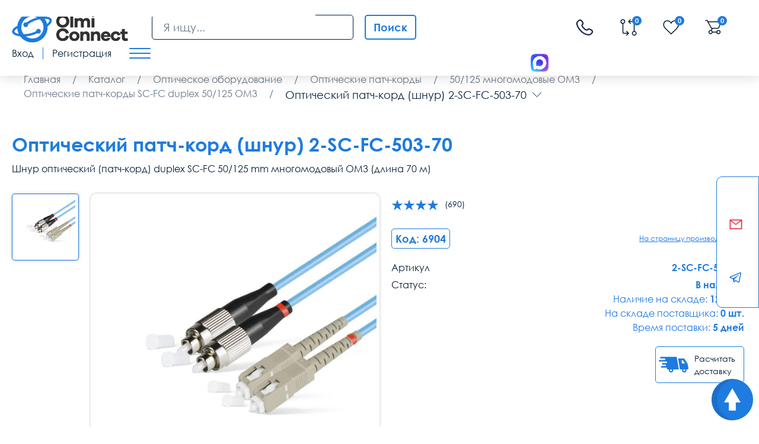

--- FILE ---
content_type: text/html; charset=utf-8
request_url: https://olmi-connect.ru/shop/show74542225138/
body_size: 30719
content:

<!DOCTYPE html>
<html lang="ru">
<head>
    <meta charset="utf-8">
<link href="https://olmi-connect.ru/shop/show74542225138/" rel="canonical">
<link rel="stylesheet" href="https://olmi-connect.ru/cache/css/fce8459a25406d1b4326db17d76cee6c.css" type="text/css" media="screen" title="stylesheet">
<meta name="robots" content="index,follow">
<link rel="alternate" type="application/rss+xml" title="RSS" href="https://olmi-connect.ru/news/rss/"><title>Оптический патч-корд (шнур) 2-SС FC 503-70 купить в Москве 50/125 mm OM3 - цена 49.77 руб</title><meta property="og:title" content="Оптический патч-корд (шнур) 2-SС FC 503-70 купить в Москве 50/125 mm OM3 - цена 49.77 руб" /><meta name="twitter:title" content="Оптический патч-корд (шнур) 2-SС FC 503-70 купить в Москве 50/125 mm OM3 - цена 49.77 руб" /><meta name="description" content="Оптический патч-корд 2-SС FC 503-70 предлагаем купить шнур оптический в интернет магазине Olmi connect в Москве оптом и в розницу 8 (800) 775-35-56 | Доставка по всей России 2-3 дня!"><meta property="og:description" content="Оптический патч-корд 2-SС FC 503-70 предлагаем купить шнур оптический в интернет магазине Olmi connect в Москве оптом и в розницу 8 (800) 775-35-56 | Доставка по всей России 2-3 дня!"><meta name="twitter:description" content="Оптический патч-корд 2-SС FC 503-70 предлагаем купить шнур оптический в интернет магазине Olmi connect в Москве оптом и в розницу 8 (800) 775-35-56 | Доставка по всей России 2-3 дня!">
        <meta content="Russian" name="language">
        <meta name="HandheldFriendly" content="True">
        <meta name="viewport" content="width=device-width, initial-scale=1.0, minimum-scale=1.0, maximum-scale=3.0">
        <meta name="format-detection" content="telephone=no">
        <meta name="cmsmagazine" content="94ad702b0f4b62f221bb8ef09d23d8bd"/>
        <meta property="og:url" content="olmi-connect.ru/shop/show74542225138/" />
        <meta property="og:type" content="website"/>
        <meta property="og:image" content="http://olmi-connect.ru/custom/olmi/img/logo.png"/>
        <meta name="twitter:site" content="Olmi-connect.ru - Интернет магазин сетевого оборудования"/>
        <meta name="twitter:card" content="summary"/>
        <meta name="twitter:url" content="olmi-connect.ru/shop/show74542225138/" />
        <meta name="twitter:image" content="http://olmi-connect.ru/custom/olmi/img/logo.png"/>
        <link rel="shortcut icon" href='https://olmi-connect.ru/favicon.svg' type="image/x-icon">
        <link href="https://olmi-connect.ru/cache/css/9f68b0028e619a85cf556ca1877c07d4.css" rel="stylesheet" type="text/css">
        </head>
<body>
    <div class="wrap">
        <div class="main">
            <header>
                <div class="cont flex">
                    <div class="header__logo">
                        <a href="/">
                            <img src="/custom/olmi/img/logo.png" alt="">
                        </a>
                    </div>
                    <div class="header-search"><script>var urlSearchAjax = "https://olmi-connect.ru/"</script>
	<form action="https://olmi-connect.ru/poisk/" class="js_search_form search_form search-form" method="get" id="search">
		<input class="search-form__input" id="textbox" type="text" name="searchword" autocomplete="off" placeholder="Я ищу..." value="">
		<button type="submit" class="search-form__submit submit_search">Поиск</button><div id="search_fast"></div></form></div><button type="button" class="open-search"></button>
                        <div class="header-messangers">
                                <a target="_blank" href="https://max.ru/u/f9LHodD0cOJ7uT8t_LkMbRfJgX-epFfl739xXpuPk4LWpX4Z-Zy5VVL6fOI"><img data-src="/img/ic_max.svg" src="/img/ic_max.svg" alt="" class="lozad loaded" data-loaded="true"></a>
                                <a href="tg://resolve?domain=olmiconnect"><img data-src="/img/ic_tg.svg" src="/img/ic_tg.svg" alt="" class="lozad loaded" data-loaded="true"></a>
                        </div>
                        <div class="flex hide-mob"><span class="messangers"><img data-src="/img/ic_max.svg" src="/img/ic_max.svg" alt="" class="lozad loaded" data-loaded="true"></span></div>
                        <div class="flex header-pthone">
                            <a  href="tel:88007753556"><svg class="header-link" style="margin: 0 42px;margin-top: 5px;width: 35px;height: 35px;" width="35px" height="35px" viewBox="0 0 24 24" fill="none" xmlns="http://www.w3.org/2000/svg">
                                    <path d="M16.1007 13.359L15.5719 12.8272H15.5719L16.1007 13.359ZM16.5562 12.9062L17.085 13.438H17.085L16.5562 12.9062ZM18.9728 12.5894L18.6146 13.2483L18.9728 12.5894ZM20.8833 13.628L20.5251 14.2869L20.8833 13.628ZM21.4217 16.883L21.9505 17.4148L21.4217 16.883ZM20.0011 18.2954L19.4723 17.7636L20.0011 18.2954ZM18.6763 18.9651L18.7459 19.7119H18.7459L18.6763 18.9651ZM8.81536 14.7266L9.34418 14.1947L8.81536 14.7266ZM4.00289 5.74561L3.2541 5.78816L3.2541 5.78816L4.00289 5.74561ZM10.4775 7.19738L11.0063 7.72922H11.0063L10.4775 7.19738ZM10.6342 4.54348L11.2346 4.09401L10.6342 4.54348ZM9.37326 2.85908L8.77286 3.30855V3.30855L9.37326 2.85908ZM6.26145 2.57483L6.79027 3.10667H6.79027L6.26145 2.57483ZM4.69185 4.13552L4.16303 3.60368H4.16303L4.69185 4.13552ZM12.0631 11.4972L12.5919 10.9654L12.0631 11.4972ZM16.6295 13.8909L17.085 13.438L16.0273 12.3743L15.5719 12.8272L16.6295 13.8909ZM18.6146 13.2483L20.5251 14.2869L21.2415 12.9691L19.331 11.9305L18.6146 13.2483ZM20.8929 16.3511L19.4723 17.7636L20.5299 18.8273L21.9505 17.4148L20.8929 16.3511ZM18.6067 18.2184C17.1568 18.3535 13.4056 18.2331 9.34418 14.1947L8.28654 15.2584C12.7186 19.6653 16.9369 19.8805 18.7459 19.7119L18.6067 18.2184ZM9.34418 14.1947C5.4728 10.3453 4.83151 7.10765 4.75168 5.70305L3.2541 5.78816C3.35456 7.55599 4.14863 11.144 8.28654 15.2584L9.34418 14.1947ZM10.7195 8.01441L11.0063 7.72922L9.9487 6.66555L9.66189 6.95073L10.7195 8.01441ZM11.2346 4.09401L9.97365 2.40961L8.77286 3.30855L10.0338 4.99296L11.2346 4.09401ZM5.73263 2.04299L4.16303 3.60368L5.22067 4.66736L6.79027 3.10667L5.73263 2.04299ZM10.1907 7.48257C9.66189 6.95073 9.66117 6.95144 9.66045 6.95216C9.66021 6.9524 9.65949 6.95313 9.659 6.95362C9.65802 6.95461 9.65702 6.95561 9.65601 6.95664C9.65398 6.95871 9.65188 6.96086 9.64972 6.9631C9.64539 6.96759 9.64081 6.97245 9.63599 6.97769C9.62634 6.98816 9.61575 7.00014 9.60441 7.01367C9.58174 7.04072 9.55605 7.07403 9.52905 7.11388C9.47492 7.19377 9.41594 7.2994 9.36589 7.43224C9.26376 7.70329 9.20901 8.0606 9.27765 8.50305C9.41189 9.36833 10.0078 10.5113 11.5343 12.0291L12.5919 10.9654C11.1634 9.54499 10.8231 8.68059 10.7599 8.27309C10.7298 8.07916 10.761 7.98371 10.7696 7.96111C10.7748 7.94713 10.7773 7.9457 10.7709 7.95525C10.7677 7.95992 10.7624 7.96723 10.7541 7.97708C10.75 7.98201 10.7451 7.98759 10.7394 7.99381C10.7365 7.99692 10.7335 8.00019 10.7301 8.00362C10.7285 8.00534 10.7268 8.00709 10.725 8.00889C10.7241 8.00979 10.7232 8.0107 10.7223 8.01162C10.7219 8.01208 10.7212 8.01278 10.7209 8.01301C10.7202 8.01371 10.7195 8.01441 10.1907 7.48257ZM11.5343 12.0291C13.0613 13.5474 14.2096 14.1383 15.0763 14.2713C15.5192 14.3392 15.8763 14.285 16.1472 14.1841C16.28 14.1346 16.3858 14.0763 16.4658 14.0227C16.5058 13.9959 16.5392 13.9704 16.5663 13.9479C16.5799 13.9367 16.5919 13.9262 16.6024 13.9166C16.6077 13.9118 16.6126 13.9073 16.6171 13.903C16.6194 13.9008 16.6215 13.8987 16.6236 13.8967C16.6246 13.8957 16.6256 13.8947 16.6266 13.8937C16.6271 13.8932 16.6279 13.8925 16.6281 13.8923C16.6288 13.8916 16.6295 13.8909 16.1007 13.359C15.5719 12.8272 15.5726 12.8265 15.5733 12.8258C15.5735 12.8256 15.5742 12.8249 15.5747 12.8244C15.5756 12.8235 15.5765 12.8226 15.5774 12.8217C15.5793 12.82 15.581 12.8183 15.5827 12.8166C15.5862 12.8133 15.5895 12.8103 15.5926 12.8074C15.5988 12.8018 15.6044 12.7969 15.6094 12.7929C15.6192 12.7847 15.6265 12.7795 15.631 12.7764C15.6403 12.7702 15.6384 12.773 15.6236 12.7785C15.5991 12.7876 15.501 12.8189 15.3038 12.7886C14.8905 12.7253 14.02 12.3853 12.5919 10.9654L11.5343 12.0291ZM9.97365 2.40961C8.95434 1.04802 6.94996 0.83257 5.73263 2.04299L6.79027 3.10667C7.32195 2.578 8.26623 2.63181 8.77286 3.30855L9.97365 2.40961ZM4.75168 5.70305C4.73201 5.35694 4.89075 4.9954 5.22067 4.66736L4.16303 3.60368C3.62571 4.13795 3.20329 4.89425 3.2541 5.78816L4.75168 5.70305ZM19.4723 17.7636C19.1975 18.0369 18.9029 18.1908 18.6067 18.2184L18.7459 19.7119C19.4805 19.6434 20.0824 19.2723 20.5299 18.8273L19.4723 17.7636ZM11.0063 7.72922C11.9908 6.7503 12.064 5.2019 11.2346 4.09401L10.0338 4.99295C10.4373 5.53193 10.3773 6.23938 9.9487 6.66555L11.0063 7.72922ZM20.5251 14.2869C21.3429 14.7315 21.4703 15.7769 20.8929 16.3511L21.9505 17.4148C23.2908 16.0821 22.8775 13.8584 21.2415 12.9691L20.5251 14.2869ZM17.085 13.438C17.469 13.0562 18.0871 12.9616 18.6146 13.2483L19.331 11.9305C18.2474 11.3414 16.9026 11.5041 16.0273 12.3743L17.085 13.438Z" fill="#1C274C"/>
                                </svg>
                            </a>
                        </div>
                        <div class="header-links flex">
                            <a rel="noindex,follow" href="https://olmi-connect.ru/shop/?action=compare" class="header-link btn-compare-no-mobyle">
                                <svg class="header-link__icon">
                                <use xlink:href="#ic_compare"></use>
                                </svg>
                                <span class="compare-count header-link__count ">0</span>
                                    <span class="hidetext" >Сравнить</span>
                            </a>
                                <a href="/" class="gohome hide-desctop header-link">
                                    <svg xmlns="http://www.w3.org/2000/svg" viewBox="0 0 576 512"><path d="M575.8 255.5c0 18-15 32.1-32 32.1l-32 0 .7 160.2c0 2.7-.2 5.4-.5 8.1l0 16.2c0 22.1-17.9 40-40 40l-16 0c-1.1 0-2.2 0-3.3-.1c-1.4 .1-2.8 .1-4.2 .1L416 512l-24 0c-22.1 0-40-17.9-40-40l0-24 0-64c0-17.7-14.3-32-32-32l-64 0c-17.7 0-32 14.3-32 32l0 64 0 24c0 22.1-17.9 40-40 40l-24 0-31.9 0c-1.5 0-3-.1-4.5-.2c-1.2 .1-2.4 .2-3.6 .2l-16 0c-22.1 0-40-17.9-40-40l0-112c0-.9 0-1.9 .1-2.8l0-69.7-32 0c-18 0-32-14-32-32.1c0-9 3-17 10-24L266.4 8c7-7 15-8 22-8s15 2 21 7L564.8 231.5c8 7 12 15 11 24z"/></svg>
                                    <span class="icon-modal-link-span">Главная</span>
                                </a>
                                <a href="/shop/" class="hide-desctop header-link ">
                                    <svg fill="#1e7be0" xmlns="http://www.w3.org/2000/svg" viewBox="0 0 512 512"><path d="M24 32C10.7 32 0 42.7 0 56L0 456c0 13.3 10.7 24 24 24l16 0c13.3 0 24-10.7 24-24L64 56c0-13.3-10.7-24-24-24L24 32zm88 0c-8.8 0-16 7.2-16 16l0 416c0 8.8 7.2 16 16 16s16-7.2 16-16l0-416c0-8.8-7.2-16-16-16zm72 0c-13.3 0-24 10.7-24 24l0 400c0 13.3 10.7 24 24 24l16 0c13.3 0 24-10.7 24-24l0-400c0-13.3-10.7-24-24-24l-16 0zm96 0c-13.3 0-24 10.7-24 24l0 400c0 13.3 10.7 24 24 24l16 0c13.3 0 24-10.7 24-24l0-400c0-13.3-10.7-24-24-24l-16 0zM448 56l0 400c0 13.3 10.7 24 24 24l16 0c13.3 0 24-10.7 24-24l0-400c0-13.3-10.7-24-24-24l-16 0c-13.3 0-24 10.7-24 24zm-64-8l0 416c0 8.8 7.2 16 16 16s16-7.2 16-16l0-416c0-8.8-7.2-16-16-16s-16 7.2-16 16z"/></svg>
                                    <span class="icon-modal-link-span">Каталог</span>
                                </a>
                                <a rel="noindex,follow"  href="https://olmi-connect.ru/shop/izbrannye-tovary/" class="header-link">
                                <svg class="header-link__icon">
                                <use xlink:href="#ic_favorite"></use>
                                </svg>
                                <span class="show_wishlist header-link__count" >0</span>
                                    <span class="hide-desctop icon-modal-link-span">Избранное</span>
                            </a>
                                    <span class="cart_block top-line-item"><span id="show_cart" class="js_show_cart"><a rel="noindex,follow" href="/korzina/" class="header-link"><svg class="header-link__icon"><use xlink:href="#ic_cart"></use></svg>
<span class="header-link__count">0</span>
    <span class="hide-desctop icon-modal-link-span">Корзина</span>
</a></span></span>
                                        <a href="#" class="modal-btn header-link header-link_mob" data-content="#login_modal">
                                            <svg class="header-link__icon">
                                                <use xlink:href="#ic_login"></use>
                                            </svg>
                                            <span class="hide-desctop icon-modal-link-span">Профиль</span>
                                        </a>
                                        </div>
                                        <div class="header-login flex">
                                            <button type="button" data-content="#login_modal" data-login="#tabLogin"
                                                    class="header-login__link modal-btn">
                                                Вход
                                            </button>
                                            <span class="hidetext" >Личный кабинет</span>
                                            <div class="header-login__sep"></div>
                                            <button type="button" data-content="#login_modal" data-login="#tabReg"
                                                    class="header-login__link modal-btn">
                                                Регистрация
                                            </button>
                                        </div>
                                        <button type="button" class="mob_menu_btn">
                                            <span></span>
                                            <span></span>
                                            <span></span>
                                        </button>
                                        </div>
                                        </header>
                                        <aside class="fix-aside">
                                            <div class="fix-aside__inner">
                                                <button type="button" class="fix-aside__close"></button>
                                                <div class="fix-aside__logo">
                                                    <a href="/">
                                                        <img src="/custom/olmi/img/logo.png" alt="">
                                                            <span>Интернет-магазин сетевого оборудования</span>
                                                    </a>
                                                </div>
                                                <div class="fix-aside__title">
                                                    Меню
                                                </div>
                                                <nav class="menu" itemscope="" itemtype="http://schema.org/SiteNavigationElement">
                                                        <nav class="menu" itemprop="about" itemscope itemtype="http://schema.org/ItemList"><div class="menu__item" itemprop="itemListElement" itemscope="" itemtype="http://schema.org/ItemList"><a data-menu-id="1610" href="/auxpage_o-kompanii/" class="menu__link  "><span>О компании</span>  </a></div><div class="menu__item">
    <a href="/shop/" class="menu__link menu__link_sub_link">Каталог<svg><use xlink:href="#ic_arrow"></use></svg></a><div class="sub-menu"><div class="sub-menu__bg"><div class="sub-menu__item"><a href="https://olmi-connect.ru/category/shkafy-i-stojki-19/" class="sub-menu__link sub-menu__link_sub_link">Шкафы и стойки<svg><use xlink:href="#ic_arrow"></use></svg></a><div class="sub2-menu"><div class="sub2-menu__bg"><div class="sub2-menu__item"><a href="https://olmi-connect.ru/category/nastennye-shkafy-19/" class="sub2-menu__link">Шкафы настенные 19 дюймов</a></div><div class="sub2-menu__item"><a href="https://olmi-connect.ru/category/napolnye-shkafy-19/" class="sub2-menu__link">Шкафы напольные 19 дюймов</a></div><div class="sub2-menu__item"><a href="https://olmi-connect.ru/category/19-vsepogodnye-shkafy/" class="sub2-menu__link">Шкафы уличные всепогодные</a></div><div class="sub2-menu__item"><a href="https://olmi-connect.ru/category/shkafy-i-stojki-19/shkafy-akkumulyatornye/" class="sub2-menu__link">Шкафы аккумуляторные</a></div><div class="sub2-menu__item"><a href="https://olmi-connect.ru/category/stojki-i-kronshtejny-19/" class="sub2-menu__link">Серверные стойки 19 дюймов</a></div><div class="sub2-menu__item"><a href="https://olmi-connect.ru/category/kronshtejny-telekommunikacionnye-19/" class="sub2-menu__link">Кронштейны настенные 19 дюймов</a></div><div class="sub2-menu__item"><a href="https://olmi-connect.ru/category/polki-k-shkafam-i-stojkam/" class="sub2-menu__link">Полки 19 дюймов</a></div><div class="sub2-menu__item"><a href="https://olmi-connect.ru/category/nastennye-shkafy-10/" class="sub2-menu__link">Шкафы настенные 10 дюймов</a></div><div class="sub2-menu__item"><a href="https://olmi-connect.ru/category/ventiljatory-ohlazhdenija/" class="sub2-menu__link">Модули вентиляторные для охлаждения</a></div><div class="sub2-menu__item"><a href="https://olmi-connect.ru/category/blok-rozetok-silovyh-19-1u-220v/" class="sub2-menu__link">Блоки розеток и освещение</a></div><div class="sub2-menu__item"><a href="https://olmi-connect.ru/category/kabelnyj-organajzer/" class="sub2-menu__link">Кабельные органайзеры</a></div><div class="sub2-menu__item"><a href="https://olmi-connect.ru/category/akssesuary-k-shkafam-i-stojkam/servernye-korpusa2018/" class="sub2-menu__link">Серверные корпуса</a></div><div class="sub2-menu__item"><a href="https://olmi-connect.ru/category/akssesuary-k-shkafam-i-stojkam/sistemy-kontrolya-mikroklimata/" class="sub2-menu__link">Системы контроля микроклимата</a></div><div class="sub2-menu__item"><a href="https://olmi-connect.ru/shop/prochie-aksessuary/paneli-19-s-din-reykoy/" class="sub2-menu__link">Панели с DIN рейкой </a></div><div class="sub2-menu__item"><a href="https://olmi-connect.ru/category/prochee/" class="sub2-menu__link">Крепеж</a></div><div class="sub2-menu__item"><a href="https://olmi-connect.ru/shop/prochie-aksessuary/schetochnye-vvody/" class="sub2-menu__link">Щеточные вводы</a></div><div class="sub2-menu__item"><a href="https://olmi-connect.ru/category/nozhki-roliki/" class="sub2-menu__link">Ножки, ролики, цоколи</a></div><div class="sub2-menu__item"><a href="https://olmi-connect.ru/category/falshpanel/" class="sub2-menu__link">Заглушки (фальш-панель)</a></div><div class="sub2-menu__item"><a href="https://olmi-connect.ru/shop/prochie-aksessuary/" class="sub2-menu__link">Прочие аксессуары для шкафов</a></div><div class="sub2-menu__item"><a href="https://olmi-connect.ru/shop/zazemlenie/" class="sub2-menu__link">Заземление шкафа</a></div><div class="sub2-menu__item"><a href="https://olmi-connect.ru/shop/aksessuary-10/" class="sub2-menu__link">Аксессуары для шкафов 10 дюймов</a></div><div class="sub2-menu__item"><a href="https://olmi-connect.ru/shop/dlya-zagruzki-tsmo/shkafy-i-stoyki-19/profili-napravlyayuschie-dlya-shkafov/" class="sub2-menu__link">Профили, направляющие для шкафов</a></div></div></div></div><div class="sub-menu__item"><a href="https://olmi-connect.ru/category/kabelnaja-produkcija/" class="sub-menu__link sub-menu__link_sub_link">Кабели (кабельная продукция)<svg><use xlink:href="#ic_arrow"></use></svg></a><div class="sub2-menu"><div class="sub2-menu__bg"><div class="sub2-menu__item"><a href="https://olmi-connect.ru/category/kabelnaja-produkcija/vitaya-para/" class="sub2-menu__link">Витая пара</a></div><div class="sub2-menu__item"><a href="https://olmi-connect.ru/category/volokonno-opticheskij-kabel/" class="sub2-menu__link">Волоконно-оптический кабель</a></div><div class="sub2-menu__item"><a href="https://olmi-connect.ru/category/mnogoparnyj-kabel/" class="sub2-menu__link">Многопарный кабель 8-100 пар</a></div><div class="sub2-menu__item"><a href="https://olmi-connect.ru/category/silovoj-kabel/" class="sub2-menu__link">Силовой кабель</a></div><div class="sub2-menu__item"><a href="https://olmi-connect.ru/shop/kabeli-provoda-i-izdeliya-dlya-prokladki-kabelya/kabeli/kontrolnyy-kabel/" class="sub2-menu__link">Контрольный кабель</a></div><div class="sub2-menu__item"><a href="https://olmi-connect.ru/category/telefonnyj-kabel/" class="sub2-menu__link">Телефонный кабель</a></div><div class="sub2-menu__item"><a href="https://olmi-connect.ru/category/koaksialnyj-kabel/" class="sub2-menu__link">Коаксиальный кабель</a></div><div class="sub2-menu__item"><a href="https://olmi-connect.ru/shop/kabel-interfeysnyy-/" class="sub2-menu__link">Кабель интерфейсный</a></div><div class="sub2-menu__item"><a href="https://olmi-connect.ru/category/kabelnaja-produkcija/kabel-dlya-sistem-signalizatsii/" class="sub2-menu__link">Кабель для систем сигнализации</a></div><div class="sub2-menu__item"><a href="https://olmi-connect.ru/category/kabelnaja-produkcija/kabel-dlya-promyshlennykh-setey-industrial-etherne/" class="sub2-menu__link">Кабель Industrial Ethernet</a></div><div class="sub2-menu__item"><a href="https://olmi-connect.ru/category/kabelnaja-produkcija/kabeli-hdmi-displayport-dvi-dvi-d-vga-usb-toslink/" class="sub2-menu__link">Кабели и переходники компьютерные</a></div><div class="sub2-menu__item"><a href="https://olmi-connect.ru/category/kabelnaja-produkcija/kabel-dlya-videonablyudeniya/" class="sub2-menu__link">Кабель для видеонаблюдения</a></div></div></div></div><div class="sub-menu__item"><a href="https://olmi-connect.ru/category/komponenty-sks/" class="sub-menu__link sub-menu__link_sub_link">Компоненты СКС<svg><use xlink:href="#ic_arrow"></use></svg></a><div class="sub2-menu"><div class="sub2-menu__bg"><div class="sub2-menu__item"><a href="https://olmi-connect.ru/category/patch-paneli/" class="sub2-menu__link">Патч-панели</a></div><div class="sub2-menu__item"><a href="https://olmi-connect.ru/category/patch-kordy_wx/" class="sub2-menu__link">Патч-корды медные</a></div><div class="sub2-menu__item"><a href="https://olmi-connect.ru/shop/rozetki1771/" class="sub2-menu__link">Розетки настенные</a></div><div class="sub2-menu__item"><a href="https://olmi-connect.ru/category/krossovoe-oborudovanie-tip-krone/" class="sub2-menu__link">Кроссовое оборудование тип Krone</a></div><div class="sub2-menu__item"><a href="https://olmi-connect.ru/category/krossovoe-oborudovanie-tip-110/" class="sub2-menu__link">Кроссовое оборудование тип 110</a></div><div class="sub2-menu__item"><a href="https://olmi-connect.ru/category/konnektory/" class="sub2-menu__link">Коннекторы</a></div><div class="sub2-menu__item"><a href="https://olmi-connect.ru/category/komponenty-sks/litsevye-paneli-i-korobki-nastennogo-montazha/" class="sub2-menu__link">Комбинированные розетки и коробки</a></div><div class="sub2-menu__item"><a href="https://olmi-connect.ru/category/prohodnye-adaptery-i-t-razvetviteli/" class="sub2-menu__link">Проходные адаптеры медные</a></div><div class="sub2-menu__item"><a href="https://olmi-connect.ru/shop/razvetviteli/" class="sub2-menu__link">Разветвители для интернет кабеля</a></div></div></div></div><div class="sub-menu__item"><a href="https://olmi-connect.ru/category/optika/" class="sub-menu__link sub-menu__link_sub_link">Оптическое оборудование<svg><use xlink:href="#ic_arrow"></use></svg></a><div class="sub2-menu"><div class="sub2-menu__bg"><div class="sub2-menu__item"><a href="https://olmi-connect.ru/category/patch-kord-opticheskiy/" class="sub2-menu__link">Оптические патч-корды</a></div><div class="sub2-menu__item"><a href="https://olmi-connect.ru/category/optika/opticheskie-shnury-armirovannye/" class="sub2-menu__link">Оптические патч-корды (шнуры) армированные</a></div><div class="sub2-menu__item"><a href="https://olmi-connect.ru/category/pigtejly/" class="sub2-menu__link">Пигтейлы оптические (Pigtail)</a></div><div class="sub2-menu__item"><a href="https://olmi-connect.ru/category/krossy-opticheskie/" class="sub2-menu__link">Оптические кроссы</a></div><div class="sub2-menu__item"><a href="https://olmi-connect.ru/category/prohodnye-adaptery/" class="sub2-menu__link">Проходные адаптеры, Оптические розетки</a></div><div class="sub2-menu__item"><a href="https://olmi-connect.ru/shop/idistribute/komponenty-sistem-na-osnove-opticheskogo-volokna/komponenty-paneley-korobok-i-opticheskikh-rozetok/opticheskie-konnektory/" class="sub2-menu__link">Оптические коннекторы</a></div><div class="sub2-menu__item"><a href="https://olmi-connect.ru/category/kdzs-komplekt-dlja-zashity-styka-svarki/" class="sub2-menu__link">КДЗС</a></div><div class="sub2-menu__item"><a href="https://olmi-connect.ru/category/optika/opticheskiy-splitter-razvetvitel/" class="sub2-menu__link">Оптический сплиттер (разветвитель)</a></div><div class="sub2-menu__item"><a href="https://olmi-connect.ru/category/mufty-opticheskie-/" class="sub2-menu__link">Муфты оптические</a></div><div class="sub2-menu__item"><a href="https://olmi-connect.ru/category/optika/attenyuator/" class="sub2-menu__link">Аттенюаторы</a></div></div></div></div><div class="sub-menu__item"><a href="https://olmi-connect.ru/shop/kabel-kanaly-koroba/" class="sub-menu__link sub-menu__link_sub_link">Кабель каналы (Короба)<svg><use xlink:href="#ic_arrow"></use></svg></a><div class="sub2-menu"><div class="sub2-menu__bg"><div class="sub2-menu__item"><a href="https://olmi-connect.ru/shop/koroba/" class="sub2-menu__link">Кабель-каналы</a></div><div class="sub2-menu__item"><a href="https://olmi-connect.ru/shop/kabel-kanaly-koroba-lyuki-kolonny/ugly-i-povoroty-dlya-kabel-kanalov/" class="sub2-menu__link">Углы и повороты</a></div><div class="sub2-menu__item"><a href="https://olmi-connect.ru/shop/kabel-kanaly-koroba-lyuki-kolonny/zaglushki-dlya-kabel-kanalov/" class="sub2-menu__link">Заглушки</a></div><div class="sub2-menu__item"><a href="https://olmi-connect.ru/shop/kabel-kanaly-koroba-lyuki-kolonny/troyniki-perekhodniki-i-vvody-dlya-kabel-kanalov/" class="sub2-menu__link">Тройники, переходники и вводы</a></div><div class="sub2-menu__item"><a href="https://olmi-connect.ru/shop/kabel-kanaly-koroba-lyuki-kolonny/nakladki-i-skoby-dlya-kabel-kanalov/" class="sub2-menu__link">Накладки и скобы</a></div><div class="sub2-menu__item"><a href="https://olmi-connect.ru/shop/kabel-kanaly-koroba-lyuki-kolonny/perforirovannyy-korob/" class="sub2-menu__link">Перфорированный короб</a></div><div class="sub2-menu__item"><a href="https://olmi-connect.ru/shop/kabel-kanaly-koroba-lyuki-kolonny/peregorodki-i-fiksatory-dlya-kabel-kanalov/" class="sub2-menu__link">Перегородки и фиксаторы</a></div><div class="sub2-menu__item"><a href="https://olmi-connect.ru/shop/kabel-kanaly-koroba-lyuki-kolonny/supporta-ramki-montazhnye-korobki-dlya-kabel-kanal/" class="sub2-menu__link">Суппорта, рамки, монтажные коробки</a></div><div class="sub2-menu__item"><a href="https://olmi-connect.ru/category/komponenty-sks/litsevye-paneli-i-korobki-nastennogo-montazha/rozetki-rj45/" class="sub2-menu__link">Слаботочные розетки</a></div><div class="sub2-menu__item"><a href="https://olmi-connect.ru/category/komponenty-sks/litsevye-paneli-i-korobki-nastennogo-montazha/elektricheskie-rozetki-45kh45-mm/" class="sub2-menu__link">Электрические розетки 45х45 мм</a></div></div></div></div><div class="sub-menu__item"><a href="https://olmi-connect.ru/category/kabelnyj-lotok/" class="sub-menu__link sub-menu__link_sub_link">Кабельные лотки металлические<svg><use xlink:href="#ic_arrow"></use></svg></a><div class="sub2-menu"><div class="sub2-menu__bg"><div class="sub2-menu__item"><a href="https://olmi-connect.ru/category/perforirovannyj-kabelnyj-lotok/" class="sub2-menu__link">Лотки перфорированные</a></div><div class="sub2-menu__item"><a href="https://olmi-connect.ru/category/neperforirovannyj-kabelnyj-lotok/" class="sub2-menu__link">Лотки неперфорированные</a></div><div class="sub2-menu__item"><a href="https://olmi-connect.ru/category/provolochnyj-kabelnyy-lotok/" class="sub2-menu__link">Лотки проволочные </a></div><div class="sub2-menu__item"><a href="https://olmi-connect.ru/category/kabelnyj-lotok/lotki-lestnichnye-dkc/" class="sub2-menu__link">Лотки лестничные</a></div><div class="sub2-menu__item"><a href="https://olmi-connect.ru/category/kryshka-dlja-lotka/" class="sub2-menu__link">Крышки для лотка</a></div><div class="sub2-menu__item"><a href="https://olmi-connect.ru/category/ugly-povoroty-trojniki-t-otvody-dlja-lotka/" class="sub2-menu__link">Углы для кабельных лотков</a></div><div class="sub2-menu__item"><a href="https://olmi-connect.ru/category/kronshteyny-kabelnyh-lotkov/" class="sub2-menu__link">Кронштейны для лотка</a></div><div class="sub2-menu__item"><a href="https://olmi-connect.ru/category/krepyozhnye-elementy/" class="sub2-menu__link">Крепёж для лотка</a></div><div class="sub2-menu__item"><a href="https://olmi-connect.ru/shop/iek4125/kabelnye-lotki-metallicheskie/takelazh/" class="sub2-menu__link">Такелаж</a></div><div class="sub2-menu__item"><a href="https://olmi-connect.ru/shop/iek4125/kabelnye-lotki-metallicheskie/soediniteli-zaglushki/" class="sub2-menu__link">Соединители, заглушки</a></div><div class="sub2-menu__item"><a href="https://olmi-connect.ru/shop/iek4125/kabelnye-lotki-metallicheskie/profil/" class="sub2-menu__link">Профиль</a></div><div class="sub2-menu__item"><a href="https://olmi-connect.ru/category/kabelnyj-lotok/otvetviteli-i-perekhodniki-k-lotkam/" class="sub2-menu__link">Ответвители и переходники к лоткам</a></div><div class="sub2-menu__item"><a href="https://olmi-connect.ru/category/kabelnyj-lotok/aksessuary-k-lotkam-dkc3293/" class="sub2-menu__link">Аксессуары к лоткам DKC</a></div><div class="sub2-menu__item"><a href="https://olmi-connect.ru/shop/ognestoykie-prokhodki-dlya-lotkov-dks/" class="sub2-menu__link">Огнезащита</a></div></div></div></div><div class="sub-menu__item"><a href="https://olmi-connect.ru/shop/shchitovoe_oborudovanie/" class="sub-menu__link sub-menu__link_sub_link">Щитовое оборудование<svg><use xlink:href="#ic_arrow"></use></svg></a><div class="sub2-menu"><div class="sub2-menu__bg"><div class="sub2-menu__item"><a href="https://olmi-connect.ru/shop/shchitovoe_oborudovanie/shchitovoe_oborudovanie_gotovoe/" class="sub2-menu__link">Щитовое оборудование готовое</a></div><div class="sub2-menu__item"><a href="https://olmi-connect.ru/shop/shchitovoe_oborudovanie/shchiti_montazhnie_sbornie_sostavnie_chasti/" class="sub2-menu__link">Щиты монтажные сборные (составные части)</a></div><div class="sub2-menu__item"><a href="https://olmi-connect.ru/shop/shchitovoe_oborudovanie/elementi_komplektatsii_shkafov/" class="sub2-menu__link">Элементы комплектации шкафов</a></div><div class="sub2-menu__item"><a href="https://olmi-connect.ru/shop/shchitovoe_oborudovanie/elementi_dlya_ustanovki_oborudovaniya_prokladki_kabelya/" class="sub2-menu__link">Элементы для установки оборудования и прокладки кабеля</a></div><div class="sub2-menu__item"><a href="https://olmi-connect.ru/shop/shchitovoe_oborudovanie/shini_aksessuari_dlya_shin/" class="sub2-menu__link">Шины и аксессуары для шин</a></div><div class="sub2-menu__item"><a href="https://olmi-connect.ru/shop/shchitovoe_oborudovanie/klemmi_klemmnie_bloki_nulevie_shini/" class="sub2-menu__link">Клеммы, клеммные блоки и нулевые шины</a></div><div class="sub2-menu__item"><a href="https://olmi-connect.ru/shop/shchitovoe_oborudovanie/rozetki_na_din_reyku/" class="sub2-menu__link">Розетки на DIN-рейку</a></div><div class="sub2-menu__item"><a href="https://olmi-connect.ru/shop/shchitovoe_oborudovanie/sistemi_podderzhaniya_mikroklimata_vnutri_shkafov/" class="sub2-menu__link">Системы поддержания микроклимата внутри шкафов</a></div><div class="sub2-menu__item"><a href="https://olmi-connect.ru/shop/shchitovoe_oborudovanie/markirovka_shkafov/" class="sub2-menu__link">Маркировка шкафов</a></div></div></div></div><div class="sub-menu__item"><a href="https://olmi-connect.ru/category/elektrotehnicheskoe-oborudovanie/" class="sub-menu__link sub-menu__link_sub_link">Электротехническое оборудование<svg><use xlink:href="#ic_arrow"></use></svg></a><div class="sub2-menu"><div class="sub2-menu__bg"><div class="sub2-menu__item"><a href="https://olmi-connect.ru/category/elektrotehnicheskoe-oborudovanie/apparati_zashchit/" class="sub2-menu__link">Аппараты защиты</a></div><div class="sub2-menu__item"><a href="https://olmi-connect.ru/category/elektrotehnicheskoe-oborudovanie/puskateli_kontaktori_aksessuari_nim/" class="sub2-menu__link">Пускатели, контакторы и аксессуары к ним</a></div><div class="sub2-menu__item"><a href="https://olmi-connect.ru/category/elektrotehnicheskoe-oborudovanie/rubilniki_razjediniteli_viklyuchateli_nagruzki/" class="sub2-menu__link">Рубильники, разъединители, выключатели нагрузки</a></div><div class="sub2-menu__item"><a href="https://olmi-connect.ru/shop/iek4125/oborudovanie-dlya-elektricheskikh-setey/schetchiki/" class="sub2-menu__link">Счетчики</a></div><div class="sub2-menu__item"><a href="https://olmi-connect.ru/shop/iek4125/oborudovanie-dlya-elektricheskikh-setey/rele/" class="sub2-menu__link">Реле</a></div><div class="sub2-menu__item"><a href="https://olmi-connect.ru/category/elektrotehnicheskoe-oborudovanie/knopki_knopochnie_posti_pereklyuchateli_svetosignalnaya_apparatura/" class="sub2-menu__link">Кнопки, кнопочные посты, переключатели, светосигнальная аппаратура</a></div><div class="sub2-menu__item"><a href="https://olmi-connect.ru/category/elektrotehnicheskoe-oborudovanie/elektrodvigateli_aksessuari/" class="sub2-menu__link">Электродвигатели и аксессуары</a></div><div class="sub2-menu__item"><a href="https://olmi-connect.ru/shop/iek4125/oborudovanie-dlya-elektricheskikh-setey/transformatory/" class="sub2-menu__link">Трансформаторы</a></div><div class="sub2-menu__item"><a href="https://olmi-connect.ru/category/elektrotehnicheskoe-oborudovanie/ustroystva_molniezashchiti/" class="sub2-menu__link">Устройства молниезащиты</a></div><div class="sub2-menu__item"><a href="https://olmi-connect.ru/shop/forteks/elektrika/kabelnaya-armatura/elementy-dlya-zazemleniya/" class="sub2-menu__link">Элементы для заземления</a></div><div class="sub2-menu__item"><a href="https://olmi-connect.ru/shop/iek4125/oborudovanie-dlya-elektricheskikh-setey/setevye-filtry-stabilizatory-udliniteli-bytovye-si/" class="sub2-menu__link">Сетевые фильтры, стабилизаторы, удлинители бытовые, силовые</a></div><div class="sub2-menu__item"><a href="https://olmi-connect.ru/category/elektrotehnicheskoe-oborudovanie/elektricheskie-vilki-i-rozetki-na-kabel/" class="sub2-menu__link">Электрические вилки и розетки на кабель</a></div><div class="sub2-menu__item"><a href="https://olmi-connect.ru/category/elektrotehnicheskoe-oborudovanie/klemmnye-kolodki-klemmy-bloki-i-soediniteli/" class="sub2-menu__link">Клеммные колодки, клеммы, блоки и соединители</a></div></div></div></div><div class="sub-menu__item"><a href="https://olmi-connect.ru/shop/dlya-zagruzki-elektroustanovochnye-izdeliya/" class="sub-menu__link sub-menu__link_sub_link">Электроустановочные изделия<svg><use xlink:href="#ic_arrow"></use></svg></a><div class="sub2-menu"><div class="sub2-menu__bg"><div class="sub2-menu__item"><a href="https://olmi-connect.ru/shop/dlya-zagruzki-elektroustanovochnye-izdeliya/izdeliya_skritogo_montazha/" class="sub2-menu__link">Изделия скрытого монтажа</a></div><div class="sub2-menu__item"><a href="https://olmi-connect.ru/shop/dlya-zagruzki-elektroustanovochnye-izdeliya/izdeliya_otkritogo_montazha/" class="sub2-menu__link">Изделия открытого монтажа</a></div><div class="sub2-menu__item"><a href="https://olmi-connect.ru/shop/dlya-zagruzki-elektroustanovochnye-izdeliya/izdeliya_dlya_montazha_kabel_kanali/" class="sub2-menu__link">Изделия для монтажа в кабель-каналы</a></div><div class="sub2-menu__item"><a href="https://olmi-connect.ru/shop/dlya-zagruzki-elektroustanovochnye-izdeliya/zvonki_elektroustanovochnie_izdeliya/" class="sub2-menu__link">Звонки (электроустановочные изделия)</a></div><div class="sub2-menu__item"><a href="https://olmi-connect.ru/shop/dlya-zagruzki-elektroustanovochnye-izdeliya/udliniteli_setevie_filtri_perehodniki_shtepselnie_vilki/" class="sub2-menu__link">Удлинители, сетевые фильтры, переходники, штепсельные вилки</a></div><div class="sub2-menu__item"><a href="https://olmi-connect.ru/shop/dlya-zagruzki-elektroustanovochnye-izdeliya/klavishi/" class="sub2-menu__link">Клавиши</a></div><div class="sub2-menu__item"><a href="https://olmi-connect.ru/shop/dlya-zagruzki-elektroustanovochnye-izdeliya/nakladki/" class="sub2-menu__link">Накладки</a></div><div class="sub2-menu__item"><a href="https://olmi-connect.ru/category/elektrotehnicheskoe-oborudovanie/korobki-ustanovochnye-dlya-rozetok-i-vyklyuchatele/" class="sub2-menu__link">Коробки установочные для розеток и выключателей</a></div><div class="sub2-menu__item"><a href="https://olmi-connect.ru/shop/dlya-zagruzki-elektroustanovochnye-izdeliya/aksessuary-i-komplektuyuschie-dlya-rozetok-i-vykly/" class="sub2-menu__link">Аксессуары и комплектующие для розеток и выключателей</a></div></div></div></div><div class="sub-menu__item"><a href="https://olmi-connect.ru/shop/iek4125/osveschenie/" class="sub-menu__link sub-menu__link_sub_link">Освещение<svg><use xlink:href="#ic_arrow"></use></svg></a><div class="sub2-menu"><div class="sub2-menu__bg"><div class="sub2-menu__item"><a href="https://olmi-connect.ru/shop/iek4125/osveschenie/svetilniki/" class="sub2-menu__link">Светильники</a></div><div class="sub2-menu__item"><a href="https://olmi-connect.ru/shop/iek4125/osveschenie/prozhektory/" class="sub2-menu__link">Прожекторы</a></div><div class="sub2-menu__item"><a href="https://olmi-connect.ru/shop/iek4125/osveschenie/lampochki/" class="sub2-menu__link">Лампочки</a></div><div class="sub2-menu__item"><a href="https://olmi-connect.ru/shop/iek4125/osveschenie/lenty-svetodiodnye/" class="sub2-menu__link">Ленты светодиодные</a></div><div class="sub2-menu__item"><a href="https://olmi-connect.ru/shop/iek4125/osveschenie/prazdnichnoe-osveschenie/" class="sub2-menu__link">Праздничное освещение</a></div><div class="sub2-menu__item"><a href="https://olmi-connect.ru/shop/iek4125/osveschenie/avariynoe-osveschenie/" class="sub2-menu__link">Аварийное освещение</a></div><div class="sub2-menu__item"><a href="https://olmi-connect.ru/shop/iek4125/osveschenie/fonari/" class="sub2-menu__link">Фонари</a></div><div class="sub2-menu__item"><a href="https://olmi-connect.ru/shop/iek4125/osveschenie/svetilniki/komplektuyushchie_aksessuari_dlya_svetilnikov/" class="sub2-menu__link">Комплектующие и аксессуары для светильников</a></div><div class="sub2-menu__item"><a href="https://olmi-connect.ru/shop/iek4125/osveschenie/elektrotovary-i-komplektuyuschie/" class="sub2-menu__link">Электротовары и комплектующие</a></div><div class="sub2-menu__item"><a href="https://olmi-connect.ru/shop/iek4125/osveschenie/metallokonstruktsii_dlya_ulichnogo_osveshcheniya/" class="sub2-menu__link">Металлоконструкции для уличного освещения</a></div></div></div></div><div class="sub-menu__item"><a href="https://olmi-connect.ru/shop/otoplenie-i-klimat/" class="sub-menu__link sub-menu__link_sub_link">Отопление и климат<svg><use xlink:href="#ic_arrow"></use></svg></a><div class="sub2-menu"><div class="sub2-menu__bg"><div class="sub2-menu__item"><a href="https://olmi-connect.ru/shop/otoplenie-i-klimat/radiatori_konvektori/" class="sub2-menu__link">Радиаторы</a></div><div class="sub2-menu__item"><a href="https://olmi-connect.ru/shop/otoplenie-i-klimat/konditsioneri/" class="sub2-menu__link">Кондиционеры</a></div><div class="sub2-menu__item"><a href="https://olmi-connect.ru/shop/otoplenie-i-klimat/kamini/" class="sub2-menu__link">Камины</a></div><div class="sub2-menu__item"><a href="https://olmi-connect.ru/shop/otoplenie-i-klimat/vodonagrevatelnoe_oborudovanie/" class="sub2-menu__link">Водонагревательное оборудование</a></div><div class="sub2-menu__item"><a href="https://olmi-connect.ru/shop/otoplenie-i-klimat/kabelnie_nagrevatelnie_sistemi/" class="sub2-menu__link">Кабельные нагревательные системы</a></div><div class="sub2-menu__item"><a href="https://olmi-connect.ru/shop/otoplenie-i-klimat/kotelnoe_oborudovanie/" class="sub2-menu__link">Котельное оборудование</a></div><div class="sub2-menu__item"><a href="https://olmi-connect.ru/shop/otoplenie-i-klimat/polotentsesushiteli/" class="sub2-menu__link">Полотенцесушители</a></div></div></div></div><div class="sub-menu__item"><a href="https://olmi-connect.ru/category/istochniki-pitaniya/" class="sub-menu__link sub-menu__link_sub_link">Источники питания<svg><use xlink:href="#ic_arrow"></use></svg></a><div class="sub2-menu"><div class="sub2-menu__bg"><div class="sub2-menu__item"><a href="https://olmi-connect.ru/category/istochniki-pitaniya/istochniki_bespereboynogo_rezervnogo_pitaniya/" class="sub2-menu__link">Источники бесперебойного и резервного питания</a></div><div class="sub2-menu__item"><a href="https://olmi-connect.ru/shop/iek4125/istochniki-elektropitaniya/stabilizatory-napryazheniya/" class="sub2-menu__link">Стабилизатор напряжения</a></div><div class="sub2-menu__item"><a href="https://olmi-connect.ru/category/istochniki-besperebojnogo-pitanija-ibp/batarei-akkumulyatornye/" class="sub2-menu__link">Батареи аккумуляторные</a></div><div class="sub2-menu__item"><a href="https://olmi-connect.ru/category/istochniki-besperebojnogo-pitanija-ibp/akkumulyatornye-batareyki/" class="sub2-menu__link">Аккумуляторные батарейки</a></div><div class="sub2-menu__item"><a href="https://olmi-connect.ru/category/istochniki-besperebojnogo-pitanija-ibp/batareyki/" class="sub2-menu__link">Батарейки</a></div></div></div></div><div class="sub-menu__item"><a href="https://olmi-connect.ru/category/truba-gofrirovannaja/" class="sub-menu__link sub-menu__link_sub_link">Гофрированные трубы ПВХ, ПНД, Металлорукав и другие виды<svg><use xlink:href="#ic_arrow"></use></svg></a><div class="sub2-menu"><div class="sub2-menu__bg"><div class="sub2-menu__item"><a href="https://olmi-connect.ru/category/truba-gofrirovannaja-iz-pvh/" class="sub2-menu__link">Трубы гофрированные ПВХ</a></div><div class="sub2-menu__item"><a href="https://olmi-connect.ru/category/truba-gofrirovannaja-pnd/" class="sub2-menu__link">Трубы гофрированные ПНД</a></div><div class="sub2-menu__item"><a href="https://olmi-connect.ru/shop/truby-dvustennye-dlya-podzemnoy-prokladki-polietil/" class="sub2-menu__link">Трубы двустенные </a></div><div class="sub2-menu__item"><a href="https://olmi-connect.ru/shop/truby-dvustennye-dlya-podzemnoy-prokladki-polietil/dvustennye-gibkie-gofrirovannye-drenazhnye-truby/" class="sub2-menu__link">Дренажные трубы</a></div><div class="sub2-menu__item"><a href="https://olmi-connect.ru/category/truba-gofrirovannaja/trubi_gladkie_zhestkie/" class="sub2-menu__link">Трубы гладкие жесткие</a></div><div class="sub2-menu__item"><a href="https://olmi-connect.ru/category/truba-gofrirovannaja/truby-gofrirovannye-iz-polipropilena-pp/" class="sub2-menu__link">Трубы гофрированные из полипропилена ПП</a></div><div class="sub2-menu__item"><a href="https://olmi-connect.ru/shop/elektrotruba-gofrirovannaya-truba-s-provodom--kabe/" class="sub2-menu__link">Электротруба (Гофрированная труба с проводом / кабелем)</a></div><div class="sub2-menu__item"><a href="https://olmi-connect.ru/shop/truba-gibkaya-gofrirovannaya-iz-kompozitsii-poliam/" class="sub2-menu__link">Труба гофрированная из полиамида</a></div><div class="sub2-menu__item"><a href="https://olmi-connect.ru/shop/gofrirovannye-truby-bez-soderzhaniya-galogenov/" class="sub2-menu__link">Гофрированные трубы без содержания галогенов</a></div><div class="sub2-menu__item"><a href="https://olmi-connect.ru/category/truba-gofrirovannaja/armirovanie_trubi_pvh/" class="sub2-menu__link">Труба армированная ПВХ</a></div><div class="sub2-menu__item"><a href="https://olmi-connect.ru/category/truba-gofrirovannaja/metallorukav/" class="sub2-menu__link">Металлорукав</a></div><div class="sub2-menu__item"><a href="https://olmi-connect.ru/category/truba-gofrirovannaja/aksessuary-dlya-krepezha/" class="sub2-menu__link">Аксессуары для крепежа</a></div><div class="sub2-menu__item"><a href="https://olmi-connect.ru/shop/truby-dvustennye-dlya-podzemnoy-prokladki-polietil/aksessuary-dlya-dvustennykh-trub/" class="sub2-menu__link">Аксессуары для двустенных труб</a></div><div class="sub2-menu__item"><a href="https://olmi-connect.ru/category/truba-gofrirovannaja/aksessuary-dlya-gibkikh-i-zhestkikh-metallicheskik/" class="sub2-menu__link">Аксессуары жестких металлических труб</a></div><div class="sub2-menu__item"><a href="https://olmi-connect.ru/shop/truba-gibkaya-gofrirovannaya-iz-kompozitsii-poliam/aksessuary-dlya-industrialnykh-trub/" class="sub2-menu__link">Аксессуары для индустриальных труб</a></div><div class="sub2-menu__item"><a href="https://olmi-connect.ru/category/aksessuary-dlja-trub/" class="sub2-menu__link">Повороты и переходники (муфты, тройники, углы, заглушки)</a></div><div class="sub2-menu__item"><a href="https://olmi-connect.ru/category/truba-gofrirovannaja/korobki-otvetvitelnye-raspredelitelnye/" class="sub2-menu__link">Коробки ответвительные распределительные</a></div><div class="sub2-menu__item"><a href="https://olmi-connect.ru/category/truba-gofrirovannaja/aksessuari_dlya_metallorukava/" class="sub2-menu__link">Аксессуары для металлорукава</a></div></div></div></div><div class="sub-menu__item"><a href="https://olmi-connect.ru/shop/markirovka-i-krepezh/" class="sub-menu__link sub-menu__link_sub_link">Монтажные материалы<svg><use xlink:href="#ic_arrow"></use></svg></a><div class="sub2-menu"><div class="sub2-menu__bg"><div class="sub2-menu__item"><a href="https://olmi-connect.ru/category/krepyozh-i-rashodnye-materialy/homuty-i-styazhki/" class="sub2-menu__link">Стяжки кабельные</a></div><div class="sub2-menu__item"><a href="https://olmi-connect.ru/category/krepyozh-i-rashodnye-materialy/lipuchki/" class="sub2-menu__link">Хомуты-липучки</a></div><div class="sub2-menu__item"><a href="https://olmi-connect.ru/category/krepyozh-i-rashodnye-materialy/homuty-i-styazhki/ploschadki/" class="sub2-menu__link">Площадки</a></div><div class="sub2-menu__item"><a href="https://olmi-connect.ru/category/stjazhki-kabelnye-s-markirovochnoj-plashadkoj/" class="sub2-menu__link">Маркировка</a></div><div class="sub2-menu__item"><a href="https://olmi-connect.ru/category/markirovka-i-krepezh/izolirovannye-nakonechniki/" class="sub2-menu__link">Кабельные наконечники</a></div><div class="sub2-menu__item"><a href="https://olmi-connect.ru/category/izoljacionnaja-lenta_g9/" class="sub2-menu__link">Изолента</a></div><div class="sub2-menu__item"><a href="https://olmi-connect.ru/category/krepyozh-i-rashodnye-materialy/kabelnye-vvody/" class="sub2-menu__link">Кабельные вводы</a></div><div class="sub2-menu__item"><a href="https://olmi-connect.ru/shop/markirovka-i-krepezh/kabelnye-zazhimy/" class="sub2-menu__link">Кабельные зажимы</a></div><div class="sub2-menu__item"><a href="https://olmi-connect.ru/shop/spiralnye-rukava/" class="sub2-menu__link">Спиральные рукава</a></div><div class="sub2-menu__item"><a href="https://olmi-connect.ru/shop/skoba-plastikovaya-kruglaya-s-gvozdem/" class="sub2-menu__link">Скоба пластиковая круглая с гвоздем</a></div><div class="sub2-menu__item"><a href="https://olmi-connect.ru/shop/styazhki-dlya-sortirovki/markirovka-i-krepezh/styazhki/metallicheskie-styazhki/khomuty-stalnye-chervyachnye/" class="sub2-menu__link">Хомуты червячные и силовые</a></div><div class="sub2-menu__item"><a href="https://olmi-connect.ru/shop/markirovka-i-krepezh/vozdushnaya-podveska-kabelya/" class="sub2-menu__link">Воздушная подвеска кабеля</a></div><div class="sub2-menu__item"><a href="https://olmi-connect.ru/shop/opletka-kabelnaya/" class="sub2-menu__link">Оплетка кабельная</a></div><div class="sub2-menu__item"><a href="https://olmi-connect.ru/shop/forteks/krepezh/lenty-montazhnye/" class="sub2-menu__link">Ленты монтажные</a></div><div class="sub2-menu__item"><a href="https://olmi-connect.ru/shop/forteks/krepezh/perforirovannyy-krepezh/skrepy-i-bugeli/" class="sub2-menu__link">Скрепы и бугели</a></div><div class="sub2-menu__item"><a href="https://olmi-connect.ru/shop/markirovka-i-krepezh/termousadka/" class="sub2-menu__link">Термоусадка</a></div><div class="sub2-menu__item"><a href="https://olmi-connect.ru/shop/markirovka-i-krepezh/kabelnye-mufty/" class="sub2-menu__link">Кабельные муфты</a></div><div class="sub2-menu__item"><a href="https://olmi-connect.ru/shop/iek4125/montazhnye-materialy/sistemy-markirovki/" class="sub2-menu__link">Знаки безопасности, наклейки и плакаты</a></div><div class="sub2-menu__item"><a href="https://olmi-connect.ru/shop/forteks/markirovka/napolnaya-markirovka/razmetka-pvkh-lentami/" class="sub2-menu__link">Лента сигнальная </a></div></div></div></div><div class="sub-menu__item"><a href="https://olmi-connect.ru/category/instrument-protjazhki/" class="sub-menu__link sub-menu__link_sub_link">Инструмент<svg><use xlink:href="#ic_arrow"></use></svg></a><div class="sub2-menu"><div class="sub2-menu__bg"><div class="sub2-menu__item"><a href="https://olmi-connect.ru/category/protjazhki/" class="sub2-menu__link">Протяжки для кабеля мини УЗК</a></div><div class="sub2-menu__item"><a href="https://olmi-connect.ru/category/obzhimnye-ustrojstva/" class="sub2-menu__link">Обжимной инструмент для кабеля</a></div><div class="sub2-menu__item"><a href="https://olmi-connect.ru/category/ustrojstva-dlja-zabivki-kabelja/" class="sub2-menu__link">Инструменты для заделки кабеля</a></div><div class="sub2-menu__item"><a href="https://olmi-connect.ru/category/instrumenty-dlja-zachistki-i-obrezki/" class="sub2-menu__link">Инструменты для зачистки и обрезки</a></div><div class="sub2-menu__item"><a href="https://olmi-connect.ru/category/testery/" class="sub2-menu__link">Тестеры</a></div><div class="sub2-menu__item"><a href="https://olmi-connect.ru/shop/iek4125/instrument-protyazhki/izmeritelnyy-instrument/" class="sub2-menu__link">Измерительный инструмент</a></div><div class="sub2-menu__item"><a href="https://olmi-connect.ru/category/instrument-dlja-stjazhek/" class="sub2-menu__link">Инструмент для монтажа стяжек</a></div><div class="sub2-menu__item"><a href="https://olmi-connect.ru/category/instrument-protjazhki/nabor-instrumentov/" class="sub2-menu__link">Набор инструментов</a></div><div class="sub2-menu__item"><a href="https://olmi-connect.ru/shop/instrument-dlya-obzhimki-nakonechnikov-dkc/" class="sub2-menu__link">Инструмент для обжимки наконечников DKC</a></div><div class="sub2-menu__item"><a href="https://olmi-connect.ru/shop/instrumenty-dlya-montazha-lotkov-i-kabel-kanalov/" class="sub2-menu__link">Инструменты для монтажа лотков и кабель-каналов</a></div><div class="sub2-menu__item"><a href="https://olmi-connect.ru/shop/iek4125/instrument-protyazhki/prochiy-instrument/" class="sub2-menu__link">Прочий инструмент</a></div><div class="sub2-menu__item"><a href="https://olmi-connect.ru/shop/pruzhina-dlya-sgiba-zhestkoy-truby/" class="sub2-menu__link">Пружина для сгиба жесткой трубы</a></div></div></div></div><div class="sub-menu__item"><a href="https://olmi-connect.ru/category/ljuki-v-pol-minikolonny-ekoplast/" class="sub-menu__link sub-menu__link_sub_link">Лючки в пол и Миниколонны<svg><use xlink:href="#ic_arrow"></use></svg></a><div class="sub2-menu"><div class="sub2-menu__bg"><div class="sub2-menu__item"><a href="https://olmi-connect.ru/category/minikolonny/" class="sub2-menu__link">Миниколонны</a></div><div class="sub2-menu__item"><a href="https://olmi-connect.ru/category/ljuki-v-pol-minikolonny-ekoplast/lyuki-i-nastolnye-bloki/" class="sub2-menu__link">Люки и настольные блоки</a></div></div></div></div><div class="sub-menu__item"><a href="https://olmi-connect.ru/category/ankera-djubelja-samorezy-i-krepyozh/" class="sub-menu__link sub-menu__link_sub_link">Метрический крепеж<svg><use xlink:href="#ic_arrow"></use></svg></a><div class="sub2-menu"><div class="sub2-menu__bg"><div class="sub2-menu__item"><a href="https://olmi-connect.ru/category/bolt-ocinkovannyj-din-933/" class="sub2-menu__link">Болты</a></div><div class="sub2-menu__item"><a href="https://olmi-connect.ru/category/vint-polucilindricheskaja-golovka-din-7985/" class="sub2-menu__link">Винты</a></div><div class="sub2-menu__item"><a href="https://olmi-connect.ru/category/ankera-djubelja-samorezy-i-krepyozh/gayki/" class="sub2-menu__link">Гайки</a></div><div class="sub2-menu__item"><a href="https://olmi-connect.ru/category/ankera-djubelja-samorezy-i-krepyozh/shayby/" class="sub2-menu__link">Шайбы</a></div><div class="sub2-menu__item"><a href="https://olmi-connect.ru/category/djubelnaja-tehnika_qi/" class="sub2-menu__link">Дюбеля</a></div><div class="sub2-menu__item"><a href="https://olmi-connect.ru/category/samorezy_wd/" class="sub2-menu__link">Саморезы</a></div><div class="sub2-menu__item"><a href="https://olmi-connect.ru/category/ankera/" class="sub2-menu__link">Анкера</a></div></div></div></div><div class="sub-menu__item"><a href="https://olmi-connect.ru/category/aktivnoe-oborudovanie/" class="sub-menu__link sub-menu__link_sub_link">Активное оборудование<svg><use xlink:href="#ic_arrow"></use></svg></a><div class="sub2-menu"><div class="sub2-menu__bg"><div class="sub2-menu__item"><a href="https://olmi-connect.ru/category/aktivnoe-oborudovanie/d-link/kommutatory/" class="sub2-menu__link">Коммутаторы</a></div><div class="sub2-menu__item"><a href="https://olmi-connect.ru/category/aktivnoe-oborudovanie/mezhsetevye-ekrany/" class="sub2-menu__link">Межсетевые экраны</a></div><div class="sub2-menu__item"><a href="https://olmi-connect.ru/category/aktivnoe-oborudovanie/d-link/konvertery/" class="sub2-menu__link">Медиаконвертеры (преобразователи среды)</a></div><div class="sub2-menu__item"><a href="https://olmi-connect.ru/shop/kontrollery-besprovodnoy-lokalnoy-seti/" class="sub2-menu__link">Контроллеры беспроводной локальной сети</a></div><div class="sub2-menu__item"><a href="https://olmi-connect.ru/category/aktivnoe-oborudovanie/kvm-pereklyuchateli-atenaltusen/" class="sub2-menu__link">KVM переключатели ATEN/ALTUSEN</a></div><div class="sub2-menu__item"><a href="https://olmi-connect.ru/category/aktivnoe-oborudovanie/marshutizatory/" class="sub2-menu__link">Маршрутизаторы и сетевые экраны</a></div><div class="sub2-menu__item"><a href="https://olmi-connect.ru/category/aktivnoe-oborudovanie/zyxel/internet-tsentry/" class="sub2-menu__link">Точки доступа</a></div><div class="sub2-menu__item"><a href="https://olmi-connect.ru/shop/tochki-dostupa-mosty-povtoriteli-zyxel/" class="sub2-menu__link">Точки доступа, мосты, повторители Zyxel</a></div><div class="sub2-menu__item"><a href="https://olmi-connect.ru/category/aktivnoe-oborudovanie/besprovodnye-adaptery/" class="sub2-menu__link">Беспроводные адаптеры</a></div><div class="sub2-menu__item"><a href="https://olmi-connect.ru/category/aktivnoe-oborudovanie/d-link/transivery/" class="sub2-menu__link">Трансиверы</a></div><div class="sub2-menu__item"><a href="https://olmi-connect.ru/category/aktivnoe-oborudovanie/d-link/anteny/" class="sub2-menu__link">Антенны</a></div></div></div></div></div></div></div><div class="menu__item" itemprop="itemListElement" itemscope="" itemtype="http://schema.org/ItemList"><a data-menu-id="1806" href="/auxpage_akcii/" class="menu__link  "><span>Акции</span>  </a></div><div class="menu__item" itemprop="itemListElement" itemscope="" itemtype="http://schema.org/ItemList"><a data-menu-id="1527" href="/proizvoditeli/" class="menu__link  "><span>Производители</span>  </a></div><div class="menu__item" itemprop="itemListElement" itemscope="" itemtype="http://schema.org/ItemList"><a data-menu-id="1621" href="/uslugi/" class="menu__link  "><span>Услуги</span>  </a></div><div class="menu__item" itemprop="itemListElement" itemscope="" itemtype="http://schema.org/ItemList"><a data-menu-id="1673" href="/prays/" class="menu__link  "><span>Прайс</span>  </a></div><div class="menu__item" itemprop="itemListElement" itemscope="" itemtype="http://schema.org/ItemList"><a data-menu-id="1805" href="/auxpage_kak-sdelat-zakaz/" class="menu__link  "><span>Покупателям</span>  </a></div><div class="menu__item" itemprop="itemListElement" itemscope="" itemtype="http://schema.org/ItemList"><a data-menu-id="1595" href="/news/" class="menu__link  "><span>Новости</span>  </a></div><div class="menu__item" itemprop="itemListElement" itemscope="" itemtype="http://schema.org/ItemList"><a data-menu-id="1594" href="/blog/" class="menu__link  "><span>Статьи и Обзоры</span>  </a></div><div class="menu__item" itemprop="itemListElement" itemscope="" itemtype="http://schema.org/ItemList"><a data-menu-id="1798" href="/auxpage_kontakty/" class="menu__link  "><span>Контакты</span>  </a></div></nav>
                                                            </nav>
                                                            <div class="fix-aside__bot">
                                                                <div class="call-back call-back_mb">
                                                                    <button type="button" class="modal-btn call-back__btn" data-content="#callBack_modal">
                                                                        Обратный звонок
                                                                    </button>
                                                                </div>
                                                                <div class="fix-aside__phone">
                                                                    <a href="tel:84952551456">8 (495) 255 14 56</a>  (Москва)
                                                                </div>
                                                                <div class="fix-aside__phone">
                                                                    <a href="tel:88007753556">8 (800) 775 35 56</a> (регионы)
                                                                </div>
                                                                <div class="fix-aside__work_time">
                                                                    Пн-Пт, с 10.00 до 18.00
                                                                </div>
                                                                <div class="fix-aside__mail">
                                                                    <a href="mailto:vs@olmi-connect.ru">
                                                                        vs@olmi-connect.ru
                                                                    </a>
                                                                    <a href="mailto:vika@olmi-connect.ru">
                                                                        vika@olmi-connect.ru
                                                                    </a>
                                                                </div>
                                                            </div>
                                                            </div>
                                                            </aside>
                                                            <div class="overlay"></div>
        <section class="breadcrumbs breadcrumbs-ajax flex">
	<div class="cont flex"><div class="breadcrumbs__item" itemprop="itemListElement" itemscope="" itemtype="http://schema.org/ListItem">
				<a href="https://olmi-connect.ru/" class="breadcrumbs__link"  itemprop="item"><span itemprop="name">Главная</span></a>
			<meta itemprop="position" content="1"></div><div class="breadcrumbs__sep">/</div> <div data-cat="0" class="breadcrumbs__item" itemprop="itemListElement" itemscope="" itemtype="http://schema.org/ListItem">
				<a href="https://olmi-connect.ru/shop/" class="breadcrumbs__link"  itemprop="item"><span itemprop="name">Каталог</span></a>
			<meta itemprop="position" content="2"><div class="breadcrumbs-sub b-cat0" ></div></div><div class="breadcrumbs__sep">/</div> <div data-cat="560" class="breadcrumbs__item" itemprop="itemListElement" itemscope="" itemtype="http://schema.org/ListItem">
				<a href="https://olmi-connect.ru/category/optika/" class="breadcrumbs__link"  itemprop="item"><span itemprop="name">Оптическое оборудование</span></a>
			<meta itemprop="position" content="3"><div class="breadcrumbs-sub b-cat560" ></div></div><div class="breadcrumbs__sep">/</div> <div data-cat="1232" class="breadcrumbs__item" itemprop="itemListElement" itemscope="" itemtype="http://schema.org/ListItem">
				<a href="https://olmi-connect.ru/category/patch-kord-opticheskiy/" class="breadcrumbs__link"  itemprop="item"><span itemprop="name">Оптические патч-корды</span></a>
			<meta itemprop="position" content="4"><div class="breadcrumbs-sub b-cat1232" ></div></div><div class="breadcrumbs__sep">/</div> <div data-cat="1822" class="breadcrumbs__item" itemprop="itemListElement" itemscope="" itemtype="http://schema.org/ListItem">
				<a href="https://olmi-connect.ru/category/patch-kord-opticheskiy/50125-mnogomodovye-om3/" class="breadcrumbs__link"  itemprop="item"><span itemprop="name">50/125 многомодовые OM3</span></a>
			<meta itemprop="position" content="5"><div class="breadcrumbs-sub b-cat1822" ></div></div><div class="breadcrumbs__sep">/</div> <div data-cat="1835" class="breadcrumbs__item" itemprop="itemListElement" itemscope="" itemtype="http://schema.org/ListItem">
				<a href="https://olmi-connect.ru/category/50125om3sc-fcd/" class="breadcrumbs__link"  itemprop="item"><span itemprop="name">Оптические патч-корды SC-FC duplex 50/125 ОМ3</span></a>
			<meta itemprop="position" content="6"><div class="breadcrumbs-sub b-cat1835" ></div></div><div class="breadcrumbs__sep">/</div><div  class="breadcrumbs__item" itemprop="itemListElement" itemscope="" itemtype="http://schema.org/ListItem">
<a href="" class="breadcrumbs-sub__link breadcrumbs__link_sub_link"  itemprop="item"><span itemprop="name">Оптический патч-корд (шнур) 2-SС-FC-503-70<svg><use xlink:href="#ic_arrow"></use></svg></span></a>
<meta itemprop="position" content="7"></div></div><form  class="ajax" method="post"><input type="hidden" name="module" value="shop"><input type="hidden" name="action" value="show_breadcrumbs"><input type="hidden" name="cat_id" value=""></form></section>
            <section class="page-head">
                <div class="cont page-head__cont">
                    <button class="btn-back" onclick="GoBack()"> < Назад</button>
                    <h1 class="main-title main-title_left main-title_blue">Оптический патч-корд (шнур) 2-SС-FC-503-70</h1>
                    <div class="sub-title">Шнур оптический (патч-корд) duplex SC-FC 50/125 mm многомодовый ОМ3 (длина 70 м)</div>
                </div>
            </section>
			<div class="hiddenblock">
			  Оптический патч-корд (шнур) 2-SС-FC-503-70
			</div>
            <script type="application/ld+json">{
      "@context": "https://schema.org",
      "@type": "Product",
      "aggregateRating": {
        "@type": "AggregateRating",
        "ratingValue": "4",
        "reviewCount": "690"
      },
      "name": "Оптический патч-корд (шнур) 2-SС-FC-503-70",
      "image": "https://olmi-connect.ru/",
      "brand":"",
      "description":"Шнур оптический (патч-корд) duplex SC-FC 50/125 mm многомодовый ОМ3 (длина 70 м)",
      "offers": {
        "@type": "Offer",
        "availability": "https://schema.org/InStock",
        "price": "4660.64",
        "priceCurrency": "RUB"
      }
  }</script><section class="products-js product-info"><div class="cont flex"><div class="product-info__wrapp flex"><div class="product-thumbs"><div class="product-thumbs__items"><div class="product-thumbs__item active">
<div class="product-thumbs__wrapp">
<div class="product-thumbs__img">
<img data-src="/userfiles/images/c737/c7/c737f3f564ed94b38f021acb26f83106.webp" src="/userfiles/images/c737/c7/c737f3f564ed94b38f021acb26f83106.webp" alt="" class="lozad loaded" data-loaded="true">
</div>
</div>
</div></div><div class="product-thumbs__number"><span><i>10</i></span></div></div><div class="product-images swiper swiper-fade swiper-initialized swiper-horizontal swiper-pointer-events"><div class="swiper-wrapper" style="transition-duration: 0ms;" id="swiper-wrapper-78e34680e765f1066" aria-live="polite"><div class="swiper-slide"><div class="product-images__wrapp"><div class="product-images__img">
	<a class="product-image_fancybox" style="height: 100%;" rel="group1 nofollow" href="/userfiles/images/c737/c7/c737f3f564ed94b38f021acb26f83106.webp">
<img data-src="/userfiles/images/c737/c7/c737f3f564ed94b38f021acb26f83106.webp" src="/userfiles/images/c737/c7/c737f3f564ed94b38f021acb26f83106.webp"       alt="Оптический патч-корд (шнур) 2-SС-FC-503-70"  class="lozad loaded" data-loaded="true">
</a>
</div>
<div class="product-images__desc">
<span>Оптический патч-корд (шнур) 2-SС-FC-503-70</span>
</div></div></div></div><div class="slider-circle-next"><svg><use xlink:href="#ic_arrow_slider_right"></use></svg></div><div class="slider-circle-prev"><svg><use xlink:href="#ic_arrow_slider_left"></use></svg></div></div><div class="analogs-btns"><a id="analog-block-link" href="#">Аналогичные товары</a><a id="soput-block-link" href="#">Сопутствующие товары</a></div></div><div class=" product-js product-data"><div class="product-data__top flex"><div class="stars product__stars flex">
        <div class="stars__wrapp flex"><img data-src="/custom/olmi/img/star_on.svg" src="/custom/olmi/img/star_on.svg" alt="star" ><img data-src="/custom/olmi/img/star_on.svg" src="/custom/olmi/img/star_on.svg" alt="star" ><img data-src="/custom/olmi/img/star_on.svg" src="/custom/olmi/img/star_on.svg" alt="star" ><img data-src="/custom/olmi/img/star_on.svg" src="/custom/olmi/img/star_on.svg" alt="star" ><div class="stars__val">(690)</div></div></div></div><div class="product-data__info flex">
<div class="product-data__cod">Код: 6904</div><a href="/shop/olmion/" class="product-manufacturer flex">
<span class="product-manufacturer__text">На страницу <br>производителя</span>
<span class="product-manufacturer__img">
</span>
</a>
</div>
<div class="info-table">
<div class="info-table__item flex">
<div class="info-table__name">Артикул</div>
<div class="info-table__val light-blue"><b>2-SС-FC-503-70</b></div>
</div>
<div class="info-table__item flex" id="status_info"><div class="info-table__name">Статус:</div><div class="info-table__val"><span class="light-blue status-name-id"><b>В наличии</b></span><span class="light-blue">Наличие на складе: <b>125 шт.</b></span><span class="light-blue">На складе поставщика: <b>0 шт.</b></span>  <span class="light-blue">Время поставки: <b>5 дней</b></span></div></div></div><div class="dars_block"><div id="delivery_and_result_store"><form method="post" class="ajax"><input type="hidden" name="import_id" value="675ed4ff814ffd7d64de7f06"><input type="hidden" name="module" value="shop"><input type="hidden" name="action" value="get_stores"><a href="#" id="get_stores" style="display:none;">Обновить наличие</a></form><div class="calc-delivery"><img src="/custom/olmi/img/delivery.svg" alt="Доставка">Расчитать доставку</div></div></div> <div class="product-prices"><div class="price-list-buy-form"><div data-param-val="1"  data-count="1"  class="product-prices__item  flex" ><div class="product-prices__name" data-price-name="Цена">Цена</div>
	<div class="product-prices__price product-prices__price_big"><span data-price="4660.64" class="pricef test-price-1"  data-test-price="4660.64"> 4 660.64 <i class="rub">руб.</i></span></div></div><div data-param-val="2"  data-count="6"  class="product-prices__item  flex" ><div class="product-prices__name" data-price-name="Цена">Цена</div>
	<div class="product-prices__price "><span data-price="4466.45" class="pricef test-price-2"  data-test-price="4466.45"> 4 466.45 <i class="rub">руб.</i></span></div></div><div data-param-val="3"  data-count="24"  class="product-prices__item  flex" ><div class="product-prices__name" data-price-name="Цена">Цена</div>
	<div class="product-prices__price "><span data-price="4272.26" class="pricef test-price-3"  data-test-price="4272.26"> 4 272.26 <i class="rub">руб.</i></span></div></div></div></div>
<form  data-good-id="6904" method="post"  class="js_shop_form shop_form ajax">
<input type="hidden" name="good_id" value="6904">
<input type="hidden" name="module" value="shop">
    <input type="hidden" name="id" value="6904">
<input type="hidden" name="add" value="1">
<input type="hidden" name="site_id" value="8">
<input type="hidden" name="action" value="buy"><input type="hidden" name="count" value="1"><input type="hidden" name="param46" value="1"><div class="product-data__bot flex"><div class="amount product-data__amount">
<div class="amount__val">
<button type="button" class="amount__btn amount__btn_minus amount__btn_big">
<svg class="amount__icon amount__icon_r amount__icon_big">
<use xlink:href="#ic_amount_arrow"></use>
</svg>
</button>
<input type="text" value="1" data-minimum="1" data-maximum="99999" data-step="1" class="amount__input amount__input_big"   maxlength="5">
<button type="button" class="amount__btn amount__btn_plus amount__btn_big">
<svg class="amount__icon amount__icon_big">
<use xlink:href="#ic_amount_arrow"></use>
</svg>
</button>
</div>
</div>
<button type="button" class="product-data__cart modal-btn" data-content="#cart_modal">В корзину</button>
<button type="button" class="js_shop_wishlist favorite-btn product-data__favorite-btn marg modal-btn" data-content="#favorite_modal"></button>
<button type="button" class="shop_add_compare catalog_add_compare add_compare compare-btn product-data__compare-btn marg modal-btn" data-content="#compare_modal"></button>
<button type="button" class="buy-click modal-btn" data-content=#cart_one_click>Купить в один клик</button>
</div></form></div></div></section><div class="js_cart_one_click cart_one_click" style="display:none"><form method="POST" action="" id="cart_one_click" class="js_cart_one_click_form cart_one_click_form ajax" enctype="multipart/form-data">
<input type="hidden" name="module" value="cart">
<input type="hidden" name="action" value="one_click">
<input type="hidden" name="form_tag" value="cart_one_click">
<input type="hidden" name="good_id" value="6904">
<input type="hidden" name="tmpcode" value="0ea711391df8d060f4f81141e192814e"><input type="hidden" name="param46" value="1"><div class="order_form_param1"><div class="infofield">ФИО<span style="color:red;">*</span>:</div>
				<input type="text" name="p1" value=""><div class="order_form_param_text"></div>
		</div>
		<div class="errors error_p1" style="display:none"></div><div class="order_form_param2"><div class="infofield">E-mail<span style="color:red;">*</span>:</div>
				<input type="text" name="p2" value=""><div class="order_form_param_text"></div>
		</div>
		<div class="errors error_p2" style="display:none"></div><div class="order_form_param3"><div class="infofield">Контактные телефоны (с кодом города)<span style="color:red;">*</span>:</div>
				<input type="tel" name="p3" value=""><div class="order_form_param_text"></div>
		</div>
		<div class="errors error_p3" style="display:none"></div>
<input type="button" value="Заказать"><div class="errors error" style="display:none"></div>
<div class="required_field"><span style="color:red;">*</span> — Поля, обязательные для заполнения</div><div class="privacy_field">Отправляя форму, я даю согласие на <a href="https://olmi-connect.ru/privacy/">обработку персональных данных</a>.</div></form></div><section class="product-inform"><div class="cont">
<div class="tabs-container">
<div class="tabs flex">
<button type="button" data-level="level1" data-content="#tabInfo1" class="tabs__button active">Описание</button>
<button type="button" data-level="level1" data-content="#tabInfo2" class="tabs__button">Характеристики</button>
<button type="button" data-level="level1" data-content="#tabInfo3" class="tabs__button btn-reviews-tab">Отзывы</button>
<button type="button" data-level="level1" data-content="#tabInfo4" class="tabs__button">Доставка</button>
<button type="button" data-level="level1" data-content="#tabInfo5" class="tabs__button">Похожие товары</button>
<button type="button" data-level="level1" data-content="#tabInfo6" class="tabs__button">Сопутствующие <br> товары</button>
<button type="button" data-level="level1" data-content="#tabInfo7" class="tabs__button">Гарантии и оплата</button>
</div>
<div class="tab-content level1 active" id="tabInfo1"><div class="feature-inform">
<div class="feature-inform__item">Категория: <span><a href="/category/50125om3sc-fcd/">Оптические патч-корды SC-FC duplex 50/125 ОМ3</a></span></div>
<div class="feature-inform__item">Производитель: <span><a href="/shop/olmion/"></a></span></div>
</div>
<div class="text-block product-inform__text-block"><span><b>Описание  2-SС-FC-503-70 </b></span><br><table><tbody><tr><td colspan=3"><div><strong>Параметры:</strong><br>&bull; Волокно: многомодовое MMF 50/125,<br>&bull; Исполнение: duplex<br>&bull; Коннекторы: FC-SC,<br>&bull; Полировка: PC/PC,<br>&bull; Длина: 70м,<br>&bull; Максимальные оптические потери: до 0,3 дБ,<br>&bull; Обратные потери: не более -35 дБ,<br>&bull; Температура эксплуатации: -40&deg;C до +70&deg;</div></td></tr><tr><td style="text-align: justify;" colspan="3"><div><strong> Применение:</strong><br>- Локальные сети,</div><div>- Сети передачи информации,</div><div>- Кабельное телевидение,</div><div>- Телекоммуникационное оборудование,</div><div></div><p></p></td></tr></tbody></table>"</div></div><div class="tab-content level1" id="tabInfo2"><div class="table-inform table-inform_dual"><table><thead><tr><th colspan="2">Общие</th></tr></thead><tbody><tr><td>Размер кабель канала</td><td>55</td></tr><tr><td>Разъем 1</td><td>SC/UPC</td></tr><tr><td>Разъем 2</td><td>FC/UPC</td></tr><tr><td>Полировка оптического волокна</td><td>UPC (LAN)</td></tr><tr><td>Направление канала передачи</td><td>2 волокна (Duplex)</td></tr><tr><td>Длина м</td><td>70</td></tr><tr><td>Производитель</td><td>OlmiOn</td></tr><tr><td>Тип волокна</td><td>MM 50/125 (ОМ3)</td></tr><tr><td>Цвет</td><td>Бирюзовый</td></tr><tr><td>Исполнение</td><td>Многомодовое</td></tr></tbody></table></div><br>В интернет-магазине олми-коннект можно купить Оптический патч-корд (шнур) 2-SС-FC-503-70 артикул: 2-SС-FC-503-70 по цене от 4272.26 до 4660.64 рублей.  Менеджеры ответят на вопросы,  дадут подробную информацию по характеристикам  .</div><div class="tab-content level1" id="tabInfo7"><noindex><div class="text-block text-block__ul">
<h3>Гарантия качества</h3>
<p>В настоящее время, когда рынок наполнен низкокачественными китайскими изделиями, выдаваемыми под видом известных брендов по цене оригинала, вопрос гарантии становится особенно актуальным. Мы предоставляем гарантию на всю продукцию в нашем интернет-магазине. Гарантийный период исчисляется c момента приобретения товара.</p>
<div class="guarantee-scheme">
<div class="guarantee-scheme__wrapp">
<img data-src="/img/ic_scheme_line1.svg" src="/img/ic_scheme_line1.svg" alt="" class="guarantee-scheme_img1 lozad loaded" data-loaded="true">
<img data-src="/img/ic_scheme_line2.svg" src="/img/ic_scheme_line2.svg" alt="" class="guarantee-scheme_img2 lozad loaded" data-loaded="true">
<img data-src="/img/ic_scheme_line3.svg" src="/img/ic_scheme_line3.svg" alt="" class="guarantee-scheme_img3 lozad loaded" data-loaded="true">
<img data-src="/img/ic_scheme_line1_mob.svg" src="/img/img_plug.png" alt="" class="guarantee-scheme_img1 guarantee-scheme_mob lozad">
<img data-src="/img/ic_scheme_line2_mob.svg" src="/img/img_plug.png" alt="" class="guarantee-scheme_img2 guarantee-scheme_mob lozad">
<img data-src="/img/ic_scheme_line3_mob.svg" src="/img/img_plug.png" alt="" class="guarantee-scheme_img3 guarantee-scheme_mob lozad">
<div class="guarantee-scheme__box guarantee-scheme__box_first">
<div class="guarantee-scheme__icon">
<img data-src="/img/ic_scheme1.png" src="/img/ic_scheme1.png" alt="" class="lozad loaded" data-loaded="true">
</div>
<div class="guarantee-scheme__desc">
Если вы купили оборудование у нас, но с ним что-то не так, вы должны знать...
</div>
</div>
<div class="guarantee-scheme__box guarantee-scheme__box_two">
<div class="guarantee-scheme__icon">
<img data-src="/img/ic_scheme2.svg" src="/img/ic_scheme2.svg" alt="" class="lozad loaded" data-loaded="true">
</div>
<div class="guarantee-scheme__title">Пассивное оборудование</div>
<div class="guarantee-scheme__desc">
Когда вы подписываете накладную, товар переход к вам по праву собственности. Вы проверяете и принимаете товар без существующих дефектов
</div>
</div>
<div class="guarantee-scheme__box guarantee-scheme__box_three">
<div class="guarantee-scheme__icon">
<img data-src="/img/ic_scheme3.svg" src="/img/ic_scheme3.svg" alt="" class="lozad loaded" data-loaded="true">
</div>
<div class="guarantee-scheme__title">Активное оборудование</div>
<div class="guarantee-scheme__desc">
Берете ваш гарантийный талон и обращаетесь в ближайший сервис, указанный в талоне
</div>
</div>
<div class="guarantee-scheme__box guarantee-scheme__box_top">
<div class="guarantee-scheme__items flex">
<div class="guarantee-scheme__item">
<div class="guarantee-scheme__desc">Появление дефекта по вашей вине</div>
<div class="guarantee-scheme__icon guarantee-scheme__icon_small">
<img data-src="/img/ic_scheme4.svg" src="/img/ic_scheme4.svg" alt="" class="lozad loaded" data-loaded="true">
</div>
<div class="guarantee-scheme__desc">Заказываем <br>новые детали + <br>ремонт</div>
</div>
<div class="guarantee-scheme__item">
<div class="guarantee-scheme__desc">Заводской <br>брак</div>
<div class="guarantee-scheme__icon guarantee-scheme__icon_small">
<img data-src="/img/ic_scheme5.svg" src="/img/ic_scheme5.svg" alt="" class="lozad loaded" data-loaded="true">
</div>
<div class="guarantee-scheme__desc">Делаем обмен <br>или возвращаем деньги</div>
</div>
</div>
</div>
<div class="guarantee-scheme__box guarantee-scheme__box_bot">
<div class="guarantee-scheme__title">Проводим диагностику в сервисном центре</div>
<div class="guarantee-scheme__items flex">
<div class="guarantee-scheme__item">
<div class="guarantee-scheme__desc">Заводской <br>брак</div>
<div class="guarantee-scheme__icon guarantee-scheme__icon_small">
<img data-src="/img/ic_scheme6.svg" src="/img/img_plug.png" alt="" class="lozad">
</div>
<div class="guarantee-scheme__desc">Ремонт оборудования <br>по гарантии</div>
</div>
<div class="guarantee-scheme__item">
<div class="guarantee-scheme__desc">Если дефект неустраним</div>
<div class="guarantee-scheme__icon guarantee-scheme__icon_small">
<img data-src="/img/ic_scheme5.svg" src="/img/img_plug.png" alt="" class="lozad">
</div>
<div class="guarantee-scheme__desc">Делаем обмен <br>или возвращаем деньги</div>
</div>
<div class="guarantee-scheme__item">
<div class="guarantee-scheme__desc">Неисправность <br>по вашей вине</div>
<div class="guarantee-scheme__icon guarantee-scheme__icon_small">
<img data-src="/img/ic_scheme7.svg" src="/img/img_plug.png" alt="" class="lozad">
</div>
<div class="guarantee-scheme__desc">Платный <br>ремонт</div>
</div>
</div>
</div>
</div>
</div>
<h3>Ответственность производителя</h3>
<p>Производитель не несет ответственности за дефекты и неисправности оборудования, возникшие в результате:</p>
<ul>
<li>нарушения правил транспортировки, хранения, эксплуатации или неправильной установкой;</li>
<li>воздействия окружающей среды (дождь, снег, град, гроза и т.п.), наступления форс-мажорных обстоятельств (пожар, наводнение, землетрясение и др.) или влияния случайных внешних факторов (броски напряжения в электрической сети и пр.)</li>
<li>явных механических повреждений: трещины, сколы на корпусе или внутри устройства, сломанные антенны и контакты разъемов и др.</li>
<li>ремонта или модификации Оборудования лицами, не уполномоченными на это Производителем</li>
</ul>
</div>
<div class="text-block">
<h3>Для физических лиц</h3>
<h4>Оплата наличными через кассу банка или банк онлайн</h4>
<p>Вы можете.оплатить заказ наличными по квитанции в отделениях любого банка. При получении товара, вместе с заказом, вы получаете товарную накладную и счет фактуру (универсальный передаточный документ), содержащий все товарные позиции, выданные по факту отпуска товаров.</p>
<h4>Оплата банковской картой</h4>
<p>Платежи принимаются с банковских карт Visa и MasterCard. Вы можете совершить оплату при помощи интернет-банкинга, переведя деньги на счёт нашей компании.</p>
<h3>Для юридических лиц</h3>
<h4>Безналичная оплата по выставленному счету</h4>
<p>Оплата производится по безналичному расчету путем перечисления денежных средств банковским переводом, на расчетный счет ООО &laquo;Олми Коннект&raquo;. Когда заказ будет оформлен, с вами свяжется наш менеджер для уточнения полных реквизитов вашей организации. Счет на оплату будет отправлен вам по электронной почте, указанной в заказе. Оригинал счета на оплату, счет-фактура и накладная выдаются вместе с заказом при получении.</p>
<p>*Все цены указаны с учётом НДС.
</div></noindex></div><div class="tab-content level1" id="tabInfo3"><h2 class="reviews-title">Отзывы о Оптический патч-корд (шнур) 2-SС-FC-503-70 )</h2><div class="line-btns flex"><a href="#" class="link-bord">Посмотреть все отзывы</a></div></div><noindex><div class="tab-content level1" id="tabInfo4">
            <div class="delivery flex">
                <div class="delivery__block">
                    <div class="delivery__title" id="city-to">
                       <noindex> Расчет доставки</noindex>
                        <span class="name-city"></span>
                    </div> <form action="" autocomplete="off" method="post" class="ajax">
                <input type="hidden" name="module" value="cart">
                <input type="hidden" name="count" value="1">
                <input type="hidden" name="action" value="dostavkatk">
                <input type="hidden" name="good_id" value="6904"><input type="text" placeholder="Укажите ваш город" name="city" id="select-city" value="" class="form__input">
                <div class="cart-select-city" wfd-invisible="true" style="display: none;"></div>
                <div class="data-tk"><input type="text" placeholder="Вес в кг" name="weight" value="" class="form__input"><input type="text" placeholder="Ширина в см " name="width" value="" class="form__input" ><input type="text" placeholder="Длина в см" name="length" value="" class="form__input"><input type="text" placeholder="Высота в см " name="height" value="" class="form__input"></div><div class="delivery_in_door"></div><div class = "delivery-itmes"><div class="nice-select"><div class="current"></div></div></div></form></div>
<div class="text-block delivery__text-block">
<h3>Условия доставки</h3>
<ul>
<li>Доставка осуществляется в течении 2-4 рабочих дней после поступления оплаты на наш расчётный счёт</li>
<li>В день доставки с Вами свяжутся логисты нашей компани, для уточнения времени и места доставки товара. Обращаем Ваше внимание, что доставка производится только до подъезда или места куда может подъехать машина. Дальнейшая транспортировка происходит силами заказчика</li>
<li>Время ожидания водителя при доставке товара составляет 15 минут</li>
<li>В случае если въезд на территорию заказчика платный - его стоимость оплачивает покупатель</li>
<li>Доставка товаров осуществляется ежедневно, с Пн. по Пт. с 10:00 до 17:00 часов</li>
</ul>
</div>
</div>
</div></noindex>
<div class="tab-content level1" id="tabInfo5"><section class="products"><div class="main-title main-title_left main-title_blue">Похожие товары</div><div class="products__list pc"><div class="product flex"><div class="stikers"></div><div class="product__thumb product__thumb_list"><a  href="/shop/show74542226253/" class="product__img">    <img data-src = "/userfiles/images/c737/c7/c737f3f564ed94b38f021acb26f83106.webp" src = "/userfiles/images/c737/c7/c737f3f564ed94b38f021acb26f83106.webp" alt = "" class = "lozad loaded" data-loaded = "true" width="/userfiles/images/c737/c7/c737f3f564ed94b38f021acb26f83106.webp" height="/userfiles/images/c737/c7/c737f3f564ed94b38f021acb26f83106.webp"></a></div><div class="product__box">
	<div class="product__name product__name_list" style="height: 43.9333px;">
	<a  href="/shop/show74542226253/">Оптический патч-корд (шнур) 2-SСFC-503-5</a>
	</div>
<div class="product-list-kits">
 <div class="product__cod product__cod_list"><span class="code-name-list"></span>: 7750</div>
    <div><span class="article-name-list"></span>: <b>2-SС-FC-503-5</b></div><div><span class="status-name-list"></span>: <span class="update-status" data-status="В наличии" data-status-id="7750">В наличии</span></div> </div><div class="product__desc product__desc_list" style="height: 28.0667px;">Шнур оптический (патч-корд) duplex SC-FC 50/125 mm многомодовый ОМ3 (длина 5 м)</div>
</div>
<div class="product__table product__table_list" style="height: 99.75px;">
<table>
<tbody>
</tbody>
</table>
</div>
<div class="product__block">
<form  data-good-id="7750" method="post"  class="product-js js_shop_form shop_form ajax">
<input type="hidden" name="good_id" value="7750">
    <input type="hidden" name="id" value="7750">
                    <input type="hidden" name="add" value="1">
            <input type="hidden" name="site_id" value="8">
            <input type="hidden" name="add" value="1">
<input type="hidden" name="module" value="shop">
<input type="hidden" name="action" value="buy"><input type="hidden" name="count" value="1"><input type="hidden" name="param46" value="1"><div class="price-list-buy-form" data-product-id="7750"><div data-param-val="1"  data-count="1"  class="product-prices__item  flex" ><div class="product-prices__name name-in_price-name" ></div>
	<div class="product-prices__price product-prices__price_big"> <span data-price="395.37" class="pricef"> 395.37 <i class="rub name-in_price-rub"></i> </span></div>
	</div></div><div class = "product__info flex">
    <div class = "amount">
    <div class = "amount__val">
    <button type = "button" class = "amount__btn amount__btn_minus">
    <svg class = "amount__icon amount__icon_r">
    <use xlink:href = "#ic_amount_arrow"></use>
    </svg>
    </button>
    <input type="text" value="1" data-minimum="1" data-maximum="99999" data-step="1" class="amount__input amount__input_big"   maxlength="5">
    <button type = "button" class = "amount__btn amount__btn_plus">
    <svg class = "amount__icon">
    <use xlink:href = "#ic_amount_arrow"></use>
    </svg>
    </button>
    </div>
    </div>
    </div><input type="hidden" value="1" name="count" class="number"  data-step="any"><div class="product__bot flex"><a class="product__cart modal-btn" data-content="#cart_modal" href="#"><span><span class="name-in_cart" ></span></span></a> <button type="button" class="js_shop_wishlist favorite-btn modal-btn tooltip" data-tooltip="Избранное" data-content="#favorite_modal"></button>
        <button type="button" class="shop_add_compare catalog_add_compare  add_compare compare-btn modal-btn tooltip" data-tooltip="Сравнение" data-content="#compare_modal"></button>
</div></form>
</div>
</div><div class="product flex"><div class="stikers"></div><div class="product__thumb product__thumb_list"><a  href="/shop/fop-50-sc-fc-1m/" class="product__img">    <img data-src = "/userfiles/images/f031/f0/f031d2e0d03a75523f4fd726edee7a14.webp" src = "/userfiles/images/f031/f0/f031d2e0d03a75523f4fd726edee7a14.webp" alt = "" class = "lozad loaded" data-loaded = "true" width="/userfiles/images/f031/f0/f031d2e0d03a75523f4fd726edee7a14.webp" height="/userfiles/images/f031/f0/f031d2e0d03a75523f4fd726edee7a14.webp"></a></div><div class="product__box">
	<div class="product__name product__name_list" style="height: 43.9333px;">
	<a  href="/shop/fop-50-sc-fc-1m/">Оптический патч-корд Cabeus FOP-50-SC-FC-1m</a>
	</div>
<div class="product-list-kits">
 <div class="product__cod product__cod_list"><span class="code-name-list"></span>: 48522</div>
    <div><span class="article-name-list"></span>: <b>FOP-50-SC-FC-1m</b></div><div><span class="status-name-list"></span>: <span class="update-status" data-status="В наличии" data-status-id="48522">В наличии</span></div> </div><div class="product__desc product__desc_list" style="height: 28.0667px;">оптоволоконный дуплекс - разъемы SC-FC - диаметр волокна 50/125 микрон - OM3 - длина 1м - оболочка LSZH</div>
</div>
<div class="product__table product__table_list" style="height: 99.75px;">
<table>
<tbody>
</tbody>
</table>
</div>
<div class="product__block">
<form  data-good-id="48522" method="post"  class="product-js js_shop_form shop_form ajax">
<input type="hidden" name="good_id" value="48522">
    <input type="hidden" name="id" value="48522">
                    <input type="hidden" name="add" value="1">
            <input type="hidden" name="site_id" value="8">
            <input type="hidden" name="add" value="1">
<input type="hidden" name="module" value="shop">
<input type="hidden" name="action" value="buy"><input type="hidden" name="count" value="1"><input type="hidden" name="param46" value="1"><div class="price-list-buy-form" data-product-id="48522"><div data-param-val="1"  data-count="1"  class="product-prices__item  flex" ><div class="product-prices__name name-in_price-name" ></div>
	<div class="product-prices__price product-prices__price_big"> <span data-price="446.36" class="pricef"> 446.36 <i class="rub name-in_price-rub"></i> </span></div>
	</div></div><div class = "product__info flex">
    <div class = "amount">
    <div class = "amount__val">
    <button type = "button" class = "amount__btn amount__btn_minus">
    <svg class = "amount__icon amount__icon_r">
    <use xlink:href = "#ic_amount_arrow"></use>
    </svg>
    </button>
    <input type="text" value="1" data-minimum="1" data-maximum="99999" data-step="1" class="amount__input amount__input_big"   maxlength="5">
    <button type = "button" class = "amount__btn amount__btn_plus">
    <svg class = "amount__icon">
    <use xlink:href = "#ic_amount_arrow"></use>
    </svg>
    </button>
    </div>
    </div>
    </div><input type="hidden" value="1" name="count" class="number"  data-step="any"><div class="product__bot flex"><a class="product__cart modal-btn" data-content="#cart_modal" href="#"><span><span class="name-in_cart" ></span></span></a> <button type="button" class="js_shop_wishlist favorite-btn modal-btn tooltip" data-tooltip="Избранное" data-content="#favorite_modal"></button>
        <button type="button" class="shop_add_compare catalog_add_compare  add_compare compare-btn modal-btn tooltip" data-tooltip="Сравнение" data-content="#compare_modal"></button>
</div></form>
</div>
</div><div class="product flex"><div class="stikers"></div><div class="product__thumb product__thumb_list"><a  href="/shop/show74542226254/" class="product__img">    <img data-src = "/userfiles/images/c737/c7/c737f3f564ed94b38f021acb26f83106.webp" src = "/userfiles/images/c737/c7/c737f3f564ed94b38f021acb26f83106.webp" alt = "" class = "lozad loaded" data-loaded = "true" width="/userfiles/images/c737/c7/c737f3f564ed94b38f021acb26f83106.webp" height="/userfiles/images/c737/c7/c737f3f564ed94b38f021acb26f83106.webp"></a></div><div class="product__box">
	<div class="product__name product__name_list" style="height: 43.9333px;">
	<a  href="/shop/show74542226254/">Оптический патч-корд (шнур) 2-SСFC-503-7</a>
	</div>
<div class="product-list-kits">
 <div class="product__cod product__cod_list"><span class="code-name-list"></span>: 7751</div>
    <div><span class="article-name-list"></span>: <b>2-SС-FC-503-7</b></div><div><span class="status-name-list"></span>: <span class="update-status" data-status="В наличии" data-status-id="7751">В наличии</span></div> </div><div class="product__desc product__desc_list" style="height: 28.0667px;">Шнур оптический (патч-корд) duplex SC-FC 50/125 mm многомодовый ОМ3 (длина 7 м)</div>
</div>
<div class="product__table product__table_list" style="height: 99.75px;">
<table>
<tbody>
</tbody>
</table>
</div>
<div class="product__block">
<form  data-good-id="7751" method="post"  class="product-js js_shop_form shop_form ajax">
<input type="hidden" name="good_id" value="7751">
    <input type="hidden" name="id" value="7751">
                    <input type="hidden" name="add" value="1">
            <input type="hidden" name="site_id" value="8">
            <input type="hidden" name="add" value="1">
<input type="hidden" name="module" value="shop">
<input type="hidden" name="action" value="buy"><input type="hidden" name="count" value="1"><input type="hidden" name="param46" value="1"><div class="price-list-buy-form" data-product-id="7751"><div data-param-val="1"  data-count="1"  class="product-prices__item  flex" ><div class="product-prices__name name-in_price-name" ></div>
	<div class="product-prices__price product-prices__price_big"> <span data-price="454.9" class="pricef"> 454.90 <i class="rub name-in_price-rub"></i> </span></div>
	</div></div><div class = "product__info flex">
    <div class = "amount">
    <div class = "amount__val">
    <button type = "button" class = "amount__btn amount__btn_minus">
    <svg class = "amount__icon amount__icon_r">
    <use xlink:href = "#ic_amount_arrow"></use>
    </svg>
    </button>
    <input type="text" value="1" data-minimum="1" data-maximum="99999" data-step="1" class="amount__input amount__input_big"   maxlength="5">
    <button type = "button" class = "amount__btn amount__btn_plus">
    <svg class = "amount__icon">
    <use xlink:href = "#ic_amount_arrow"></use>
    </svg>
    </button>
    </div>
    </div>
    </div><input type="hidden" value="1" name="count" class="number"  data-step="any"><div class="product__bot flex"><a class="product__cart modal-btn" data-content="#cart_modal" href="#"><span><span class="name-in_cart" ></span></span></a> <button type="button" class="js_shop_wishlist favorite-btn modal-btn tooltip" data-tooltip="Избранное" data-content="#favorite_modal"></button>
        <button type="button" class="shop_add_compare catalog_add_compare  add_compare compare-btn modal-btn tooltip" data-tooltip="Сравнение" data-content="#compare_modal"></button>
</div></form>
</div>
</div><div class="product flex"><div class="stikers"></div><div class="product__thumb product__thumb_list"><a  href="/shop/show74542225116/" class="product__img">    <img data-src = "/userfiles/images/c737/c7/c737f3f564ed94b38f021acb26f83106.webp" src = "/userfiles/images/c737/c7/c737f3f564ed94b38f021acb26f83106.webp" alt = "" class = "lozad loaded" data-loaded = "true" width="/userfiles/images/c737/c7/c737f3f564ed94b38f021acb26f83106.webp" height="/userfiles/images/c737/c7/c737f3f564ed94b38f021acb26f83106.webp"></a></div><div class="product__box">
	<div class="product__name product__name_list" style="height: 43.9333px;">
	<a  href="/shop/show74542225116/">Оптический патч-корд (шнур) 2-FC-SC-503-1</a>
	</div>
<div class="product-list-kits">
 <div class="product__cod product__cod_list"><span class="code-name-list"></span>: 6882</div>
    <div><span class="article-name-list"></span>: <b>2-FC-SC-503-1</b></div><div><span class="status-name-list"></span>: <span class="update-status" data-status="В наличии" data-status-id="6882">В наличии</span></div> </div><div class="product__desc product__desc_list" style="height: 28.0667px;">Шнур оптический (патч-корд) duplex FC-SC 50/125 mm многомодовый ОМ3 (длина 1 м)</div>
</div>
<div class="product__table product__table_list" style="height: 99.75px;">
<table>
<tbody>
</tbody>
</table>
</div>
<div class="product__block">
<form  data-good-id="6882" method="post"  class="product-js js_shop_form shop_form ajax">
<input type="hidden" name="good_id" value="6882">
    <input type="hidden" name="id" value="6882">
                    <input type="hidden" name="add" value="1">
            <input type="hidden" name="site_id" value="8">
            <input type="hidden" name="add" value="1">
<input type="hidden" name="module" value="shop">
<input type="hidden" name="action" value="buy"><input type="hidden" name="count" value="1"><input type="hidden" name="param46" value="1"><div class="price-list-buy-form" data-product-id="6882"><div data-param-val="1"  data-count="1"  class="product-prices__item  flex" ><div class="product-prices__name name-in_price-name" ></div>
	<div class="product-prices__price product-prices__price_big"> <span data-price="474.72" class="pricef"> 474.72 <i class="rub name-in_price-rub"></i> </span></div>
	</div></div><div class = "product__info flex">
    <div class = "amount">
    <div class = "amount__val">
    <button type = "button" class = "amount__btn amount__btn_minus">
    <svg class = "amount__icon amount__icon_r">
    <use xlink:href = "#ic_amount_arrow"></use>
    </svg>
    </button>
    <input type="text" value="1" data-minimum="1" data-maximum="99999" data-step="1" class="amount__input amount__input_big"   maxlength="5">
    <button type = "button" class = "amount__btn amount__btn_plus">
    <svg class = "amount__icon">
    <use xlink:href = "#ic_amount_arrow"></use>
    </svg>
    </button>
    </div>
    </div>
    </div><input type="hidden" value="1" name="count" class="number"  data-step="any"><div class="product__bot flex"><a class="product__cart modal-btn" data-content="#cart_modal" href="#"><span><span class="name-in_cart" ></span></span></a> <button type="button" class="js_shop_wishlist favorite-btn modal-btn tooltip" data-tooltip="Избранное" data-content="#favorite_modal"></button>
        <button type="button" class="shop_add_compare catalog_add_compare  add_compare compare-btn modal-btn tooltip" data-tooltip="Сравнение" data-content="#compare_modal"></button>
</div></form>
</div>
</div><div class="product flex"><div class="stikers"></div><div class="product__thumb product__thumb_list"><a  href="/shop/show74542225117/" class="product__img">    <img data-src = "/userfiles/images/c737/c7/c737f3f564ed94b38f021acb26f83106.webp" src = "/userfiles/images/c737/c7/c737f3f564ed94b38f021acb26f83106.webp" alt = "" class = "lozad loaded" data-loaded = "true" width="/userfiles/images/c737/c7/c737f3f564ed94b38f021acb26f83106.webp" height="/userfiles/images/c737/c7/c737f3f564ed94b38f021acb26f83106.webp"></a></div><div class="product__box">
	<div class="product__name product__name_list" style="height: 43.9333px;">
	<a  href="/shop/show74542225117/">Оптический патч-корд (шнур) 2-SС-FC-503-1</a>
	</div>
<div class="product-list-kits">
 <div class="product__cod product__cod_list"><span class="code-name-list"></span>: 6883</div>
    <div><span class="article-name-list"></span>: <b>2-SС-FC-503-1</b></div><div><span class="status-name-list"></span>: <span class="update-status" data-status="В наличии" data-status-id="6883">В наличии</span></div> </div><div class="product__desc product__desc_list" style="height: 28.0667px;">Шнур оптический (патч-корд) duplex SC-FC 50/125 mm многомодовый ОМ3 (длина 1 м)</div>
</div>
<div class="product__table product__table_list" style="height: 99.75px;">
<table>
<tbody>
</tbody>
</table>
</div>
<div class="product__block">
<form  data-good-id="6883" method="post"  class="product-js js_shop_form shop_form ajax">
<input type="hidden" name="good_id" value="6883">
    <input type="hidden" name="id" value="6883">
                    <input type="hidden" name="add" value="1">
            <input type="hidden" name="site_id" value="8">
            <input type="hidden" name="add" value="1">
<input type="hidden" name="module" value="shop">
<input type="hidden" name="action" value="buy"><input type="hidden" name="count" value="1"><input type="hidden" name="param46" value="1"><div class="price-list-buy-form" data-product-id="6883"><div data-param-val="1"  data-count="1"  class="product-prices__item  flex" ><div class="product-prices__name name-in_price-name" ></div>
	<div class="product-prices__price product-prices__price_big"> <span data-price="474.72" class="pricef"> 474.72 <i class="rub name-in_price-rub"></i> </span></div>
	</div></div><div class = "product__info flex">
    <div class = "amount">
    <div class = "amount__val">
    <button type = "button" class = "amount__btn amount__btn_minus">
    <svg class = "amount__icon amount__icon_r">
    <use xlink:href = "#ic_amount_arrow"></use>
    </svg>
    </button>
    <input type="text" value="1" data-minimum="1" data-maximum="99999" data-step="1" class="amount__input amount__input_big"   maxlength="5">
    <button type = "button" class = "amount__btn amount__btn_plus">
    <svg class = "amount__icon">
    <use xlink:href = "#ic_amount_arrow"></use>
    </svg>
    </button>
    </div>
    </div>
    </div><input type="hidden" value="1" name="count" class="number"  data-step="any"><div class="product__bot flex"><a class="product__cart modal-btn" data-content="#cart_modal" href="#"><span><span class="name-in_cart" ></span></span></a> <button type="button" class="js_shop_wishlist favorite-btn modal-btn tooltip" data-tooltip="Избранное" data-content="#favorite_modal"></button>
        <button type="button" class="shop_add_compare catalog_add_compare  add_compare compare-btn modal-btn tooltip" data-tooltip="Сравнение" data-content="#compare_modal"></button>
</div></form>
</div>
</div><div class="product flex"><div class="stikers"></div><div class="product__thumb product__thumb_list"><a  href="/shop/fop-50-sc-fc-2m/" class="product__img">    <img data-src = "/userfiles/images/a89a/a8/a89ab564744709eb5edb1c808972b73e.webp" src = "/userfiles/images/a89a/a8/a89ab564744709eb5edb1c808972b73e.webp" alt = "" class = "lozad loaded" data-loaded = "true" width="/userfiles/images/a89a/a8/a89ab564744709eb5edb1c808972b73e.webp" height="/userfiles/images/a89a/a8/a89ab564744709eb5edb1c808972b73e.webp"></a></div><div class="product__box">
	<div class="product__name product__name_list" style="height: 43.9333px;">
	<a  href="/shop/fop-50-sc-fc-2m/">Оптический патч-корд Cabeus FOP-50-SC-FC-2m</a>
	</div>
<div class="product-list-kits">
 <div class="product__cod product__cod_list"><span class="code-name-list"></span>: 48523</div>
    <div><span class="article-name-list"></span>: <b>FOP-50-SC-FC-2m</b></div><div><span class="status-name-list"></span>: <span class="update-status" data-status="В наличии" data-status-id="48523">В наличии</span></div> </div><div class="product__desc product__desc_list" style="height: 28.0667px;">волоконно-оптический шнур - duplex - разъемы SC-FC - диаметр волокна 50/125 микрон - OM3 - длина 2м - оболочка LSZH</div>
</div>
<div class="product__table product__table_list" style="height: 99.75px;">
<table>
<tbody>
</tbody>
</table>
</div>
<div class="product__block">
<form  data-good-id="48523" method="post"  class="product-js js_shop_form shop_form ajax">
<input type="hidden" name="good_id" value="48523">
    <input type="hidden" name="id" value="48523">
                    <input type="hidden" name="add" value="1">
            <input type="hidden" name="site_id" value="8">
            <input type="hidden" name="add" value="1">
<input type="hidden" name="module" value="shop">
<input type="hidden" name="action" value="buy"><input type="hidden" name="count" value="1"><input type="hidden" name="param46" value="1"><div class="price-list-buy-form" data-product-id="48523"><div data-param-val="1"  data-count="1"  class="product-prices__item  flex" ><div class="product-prices__name name-in_price-name" ></div>
	<div class="product-prices__price product-prices__price_big"> <span data-price="493.35" class="pricef"> 493.35 <i class="rub name-in_price-rub"></i> </span></div>
	</div></div><div class = "product__info flex">
    <div class = "amount">
    <div class = "amount__val">
    <button type = "button" class = "amount__btn amount__btn_minus">
    <svg class = "amount__icon amount__icon_r">
    <use xlink:href = "#ic_amount_arrow"></use>
    </svg>
    </button>
    <input type="text" value="1" data-minimum="1" data-maximum="99999" data-step="1" class="amount__input amount__input_big"   maxlength="5">
    <button type = "button" class = "amount__btn amount__btn_plus">
    <svg class = "amount__icon">
    <use xlink:href = "#ic_amount_arrow"></use>
    </svg>
    </button>
    </div>
    </div>
    </div><input type="hidden" value="1" name="count" class="number"  data-step="any"><div class="product__bot flex"><a class="product__cart modal-btn" data-content="#cart_modal" href="#"><span><span class="name-in_cart" ></span></span></a> <button type="button" class="js_shop_wishlist favorite-btn modal-btn tooltip" data-tooltip="Избранное" data-content="#favorite_modal"></button>
        <button type="button" class="shop_add_compare catalog_add_compare  add_compare compare-btn modal-btn tooltip" data-tooltip="Сравнение" data-content="#compare_modal"></button>
</div></form>
</div>
</div><div class="product flex"><div class="stikers"></div><div class="product__thumb product__thumb_list"><a  href="/shop/fop-50-sc-fc-15m/" class="product__img">    <img data-src = "/userfiles/images/a89a/a8/a89ab564744709eb5edb1c808972b73e.webp" src = "/userfiles/images/a89a/a8/a89ab564744709eb5edb1c808972b73e.webp" alt = "" class = "lozad loaded" data-loaded = "true" width="/userfiles/images/a89a/a8/a89ab564744709eb5edb1c808972b73e.webp" height="/userfiles/images/a89a/a8/a89ab564744709eb5edb1c808972b73e.webp"></a></div><div class="product__box">
	<div class="product__name product__name_list" style="height: 43.9333px;">
	<a  href="/shop/fop-50-sc-fc-15m/">Оптический патч-корд Cabeus FOP-50-SC-FC-1,5m</a>
	</div>
<div class="product-list-kits">
 <div class="product__cod product__cod_list"><span class="code-name-list"></span>: 48102</div>
    <div><span class="article-name-list"></span>: <b>FOP-50-SC-FC-1,5m</b></div><div><span class="status-name-list"></span>: <span class="update-status" data-status="В наличии" data-status-id="48102">В наличии</span></div> </div><div class="product__desc product__desc_list" style="height: 28.0667px;">волоконно-оптический шнур - duplex - разъемы SC-FC - диаметр волокна 50/125 микрон - OM3 - длина 1,5м - оболочка LSZH</div>
</div>
<div class="product__table product__table_list" style="height: 99.75px;">
<table>
<tbody>
</tbody>
</table>
</div>
<div class="product__block">
<form  data-good-id="48102" method="post"  class="product-js js_shop_form shop_form ajax">
<input type="hidden" name="good_id" value="48102">
    <input type="hidden" name="id" value="48102">
                    <input type="hidden" name="add" value="1">
            <input type="hidden" name="site_id" value="8">
            <input type="hidden" name="add" value="1">
<input type="hidden" name="module" value="shop">
<input type="hidden" name="action" value="buy"><input type="hidden" name="count" value="1"><input type="hidden" name="param46" value="1"><div class="price-list-buy-form" data-product-id="48102"><div data-param-val="1"  data-count="1"  class="product-prices__item  flex" ><div class="product-prices__name name-in_price-name" ></div>
	<div class="product-prices__price product-prices__price_big"> <span data-price="493.35" class="pricef"> 493.35 <i class="rub name-in_price-rub"></i> </span></div>
	</div></div><div class = "product__info flex">
    <div class = "amount">
    <div class = "amount__val">
    <button type = "button" class = "amount__btn amount__btn_minus">
    <svg class = "amount__icon amount__icon_r">
    <use xlink:href = "#ic_amount_arrow"></use>
    </svg>
    </button>
    <input type="text" value="1" data-minimum="1" data-maximum="99999" data-step="1" class="amount__input amount__input_big"   maxlength="5">
    <button type = "button" class = "amount__btn amount__btn_plus">
    <svg class = "amount__icon">
    <use xlink:href = "#ic_amount_arrow"></use>
    </svg>
    </button>
    </div>
    </div>
    </div><input type="hidden" value="1" name="count" class="number"  data-step="any"><div class="product__bot flex"><a class="product__cart modal-btn" data-content="#cart_modal" href="#"><span><span class="name-in_cart" ></span></span></a> <button type="button" class="js_shop_wishlist favorite-btn modal-btn tooltip" data-tooltip="Избранное" data-content="#favorite_modal"></button>
        <button type="button" class="shop_add_compare catalog_add_compare  add_compare compare-btn modal-btn tooltip" data-tooltip="Сравнение" data-content="#compare_modal"></button>
</div></form>
</div>
</div><div class="product flex"><div class="stikers"></div><div class="product__thumb product__thumb_list"><a  href="/shop/show74542225118/" class="product__img">    <img data-src = "/userfiles/images/c737/c7/c737f3f564ed94b38f021acb26f83106.webp" src = "/userfiles/images/c737/c7/c737f3f564ed94b38f021acb26f83106.webp" alt = "" class = "lozad loaded" data-loaded = "true" width="/userfiles/images/c737/c7/c737f3f564ed94b38f021acb26f83106.webp" height="/userfiles/images/c737/c7/c737f3f564ed94b38f021acb26f83106.webp"></a></div><div class="product__box">
	<div class="product__name product__name_list" style="height: 43.9333px;">
	<a  href="/shop/show74542225118/">Оптический патч-корд (шнур) 2-FC-SC-503-2</a>
	</div>
<div class="product-list-kits">
 <div class="product__cod product__cod_list"><span class="code-name-list"></span>: 6884</div>
    <div><span class="article-name-list"></span>: <b>2-FC-SC-503-2</b></div><div><span class="status-name-list"></span>: <span class="update-status" data-status="В наличии" data-status-id="6884">В наличии</span></div> </div><div class="product__desc product__desc_list" style="height: 28.0667px;">Шнур оптический (патч-корд) duplex FC-SC 50/125 mm многомодовый ОМ3 (длина 2 м)</div>
</div>
<div class="product__table product__table_list" style="height: 99.75px;">
<table>
<tbody>
</tbody>
</table>
</div>
<div class="product__block">
<form  data-good-id="6884" method="post"  class="product-js js_shop_form shop_form ajax">
<input type="hidden" name="good_id" value="6884">
    <input type="hidden" name="id" value="6884">
                    <input type="hidden" name="add" value="1">
            <input type="hidden" name="site_id" value="8">
            <input type="hidden" name="add" value="1">
<input type="hidden" name="module" value="shop">
<input type="hidden" name="action" value="buy"><input type="hidden" name="count" value="1"><input type="hidden" name="param46" value="1"><div class="price-list-buy-form" data-product-id="6884"><div data-param-val="1"  data-count="1"  class="product-prices__item  flex" ><div class="product-prices__name name-in_price-name" ></div>
	<div class="product-prices__price product-prices__price_big"> <span data-price="517.49" class="pricef"> 517.49 <i class="rub name-in_price-rub"></i> </span></div>
	</div></div><div class = "product__info flex">
    <div class = "amount">
    <div class = "amount__val">
    <button type = "button" class = "amount__btn amount__btn_minus">
    <svg class = "amount__icon amount__icon_r">
    <use xlink:href = "#ic_amount_arrow"></use>
    </svg>
    </button>
    <input type="text" value="1" data-minimum="1" data-maximum="99999" data-step="1" class="amount__input amount__input_big"   maxlength="5">
    <button type = "button" class = "amount__btn amount__btn_plus">
    <svg class = "amount__icon">
    <use xlink:href = "#ic_amount_arrow"></use>
    </svg>
    </button>
    </div>
    </div>
    </div><input type="hidden" value="1" name="count" class="number"  data-step="any"><div class="product__bot flex"><a class="product__cart modal-btn" data-content="#cart_modal" href="#"><span><span class="name-in_cart" ></span></span></a> <button type="button" class="js_shop_wishlist favorite-btn modal-btn tooltip" data-tooltip="Избранное" data-content="#favorite_modal"></button>
        <button type="button" class="shop_add_compare catalog_add_compare  add_compare compare-btn modal-btn tooltip" data-tooltip="Сравнение" data-content="#compare_modal"></button>
</div></form>
</div>
</div><div class="product flex"><div class="stikers"></div><div class="product__thumb product__thumb_list"><a  href="/shop/show74542225119/" class="product__img">    <img data-src = "/userfiles/images/c737/c7/c737f3f564ed94b38f021acb26f83106.webp" src = "/userfiles/images/c737/c7/c737f3f564ed94b38f021acb26f83106.webp" alt = "" class = "lozad loaded" data-loaded = "true" width="/userfiles/images/c737/c7/c737f3f564ed94b38f021acb26f83106.webp" height="/userfiles/images/c737/c7/c737f3f564ed94b38f021acb26f83106.webp"></a></div><div class="product__box">
	<div class="product__name product__name_list" style="height: 43.9333px;">
	<a  href="/shop/show74542225119/">Оптический патч-корд (шнур) 2-SС-FC-503-2</a>
	</div>
<div class="product-list-kits">
 <div class="product__cod product__cod_list"><span class="code-name-list"></span>: 6885</div>
    <div><span class="article-name-list"></span>: <b>2-SС-FC-503-2</b></div><div><span class="status-name-list"></span>: <span class="update-status" data-status="В наличии" data-status-id="6885">В наличии</span></div> </div><div class="product__desc product__desc_list" style="height: 28.0667px;">Шнур оптический (патч-корд) duplex SC-FC 50/125 mm многомодовый ОМ3 (длина 2 м)</div>
</div>
<div class="product__table product__table_list" style="height: 99.75px;">
<table>
<tbody>
</tbody>
</table>
</div>
<div class="product__block">
<form  data-good-id="6885" method="post"  class="product-js js_shop_form shop_form ajax">
<input type="hidden" name="good_id" value="6885">
    <input type="hidden" name="id" value="6885">
                    <input type="hidden" name="add" value="1">
            <input type="hidden" name="site_id" value="8">
            <input type="hidden" name="add" value="1">
<input type="hidden" name="module" value="shop">
<input type="hidden" name="action" value="buy"><input type="hidden" name="count" value="1"><input type="hidden" name="param46" value="1"><div class="price-list-buy-form" data-product-id="6885"><div data-param-val="1"  data-count="1"  class="product-prices__item  flex" ><div class="product-prices__name name-in_price-name" ></div>
	<div class="product-prices__price product-prices__price_big"> <span data-price="517.49" class="pricef"> 517.49 <i class="rub name-in_price-rub"></i> </span></div>
	</div></div><div class = "product__info flex">
    <div class = "amount">
    <div class = "amount__val">
    <button type = "button" class = "amount__btn amount__btn_minus">
    <svg class = "amount__icon amount__icon_r">
    <use xlink:href = "#ic_amount_arrow"></use>
    </svg>
    </button>
    <input type="text" value="1" data-minimum="1" data-maximum="99999" data-step="1" class="amount__input amount__input_big"   maxlength="5">
    <button type = "button" class = "amount__btn amount__btn_plus">
    <svg class = "amount__icon">
    <use xlink:href = "#ic_amount_arrow"></use>
    </svg>
    </button>
    </div>
    </div>
    </div><input type="hidden" value="1" name="count" class="number"  data-step="any"><div class="product__bot flex"><a class="product__cart modal-btn" data-content="#cart_modal" href="#"><span><span class="name-in_cart" ></span></span></a> <button type="button" class="js_shop_wishlist favorite-btn modal-btn tooltip" data-tooltip="Избранное" data-content="#favorite_modal"></button>
        <button type="button" class="shop_add_compare catalog_add_compare  add_compare compare-btn modal-btn tooltip" data-tooltip="Сравнение" data-content="#compare_modal"></button>
</div></form>
</div>
</div><div class="product flex"><div class="stikers"></div><div class="product__thumb product__thumb_list"><a  href="/shop/show74542225120/" class="product__img">    <img data-src = "/userfiles/images/c737/c7/c737f3f564ed94b38f021acb26f83106.webp" src = "/userfiles/images/c737/c7/c737f3f564ed94b38f021acb26f83106.webp" alt = "" class = "lozad loaded" data-loaded = "true" width="/userfiles/images/c737/c7/c737f3f564ed94b38f021acb26f83106.webp" height="/userfiles/images/c737/c7/c737f3f564ed94b38f021acb26f83106.webp"></a></div><div class="product__box">
	<div class="product__name product__name_list" style="height: 43.9333px;">
	<a  href="/shop/show74542225120/">Оптический патч-корд (шнур) 2-FC-SC-503-3</a>
	</div>
<div class="product-list-kits">
 <div class="product__cod product__cod_list"><span class="code-name-list"></span>: 6886</div>
    <div><span class="article-name-list"></span>: <b>2-FC-SC-503-3</b></div><div><span class="status-name-list"></span>: <span class="update-status" data-status="В наличии" data-status-id="6886">В наличии</span></div> </div><div class="product__desc product__desc_list" style="height: 28.0667px;">Шнур оптический (патч-корд) duplex FC-SC 50/125 mm многомодовый ОМ3 (длина 3 м)</div>
</div>
<div class="product__table product__table_list" style="height: 99.75px;">
<table>
<tbody>
</tbody>
</table>
</div>
<div class="product__block">
<form  data-good-id="6886" method="post"  class="product-js js_shop_form shop_form ajax">
<input type="hidden" name="good_id" value="6886">
    <input type="hidden" name="id" value="6886">
                    <input type="hidden" name="add" value="1">
            <input type="hidden" name="site_id" value="8">
            <input type="hidden" name="add" value="1">
<input type="hidden" name="module" value="shop">
<input type="hidden" name="action" value="buy"><input type="hidden" name="count" value="1"><input type="hidden" name="param46" value="1"><div class="price-list-buy-form" data-product-id="6886"><div data-param-val="1"  data-count="1"  class="product-prices__item  flex" ><div class="product-prices__name name-in_price-name" ></div>
	<div class="product-prices__price product-prices__price_big"> <span data-price="582.71" class="pricef"> 582.71 <i class="rub name-in_price-rub"></i> </span></div>
	</div></div><div class = "product__info flex">
    <div class = "amount">
    <div class = "amount__val">
    <button type = "button" class = "amount__btn amount__btn_minus">
    <svg class = "amount__icon amount__icon_r">
    <use xlink:href = "#ic_amount_arrow"></use>
    </svg>
    </button>
    <input type="text" value="1" data-minimum="1" data-maximum="99999" data-step="1" class="amount__input amount__input_big"   maxlength="5">
    <button type = "button" class = "amount__btn amount__btn_plus">
    <svg class = "amount__icon">
    <use xlink:href = "#ic_amount_arrow"></use>
    </svg>
    </button>
    </div>
    </div>
    </div><input type="hidden" value="1" name="count" class="number"  data-step="any"><div class="product__bot flex"><a class="product__cart modal-btn" data-content="#cart_modal" href="#"><span><span class="name-in_cart" ></span></span></a> <button type="button" class="js_shop_wishlist favorite-btn modal-btn tooltip" data-tooltip="Избранное" data-content="#favorite_modal"></button>
        <button type="button" class="shop_add_compare catalog_add_compare  add_compare compare-btn modal-btn tooltip" data-tooltip="Сравнение" data-content="#compare_modal"></button>
</div></form>
</div>
</div><div class="product flex"><div class="stikers"></div><div class="product__thumb product__thumb_list"><a  href="/shop/show74542225121/" class="product__img">    <img data-src = "/userfiles/images/c737/c7/c737f3f564ed94b38f021acb26f83106.webp" src = "/userfiles/images/c737/c7/c737f3f564ed94b38f021acb26f83106.webp" alt = "" class = "lozad loaded" data-loaded = "true" width="/userfiles/images/c737/c7/c737f3f564ed94b38f021acb26f83106.webp" height="/userfiles/images/c737/c7/c737f3f564ed94b38f021acb26f83106.webp"></a></div><div class="product__box">
	<div class="product__name product__name_list" style="height: 43.9333px;">
	<a  href="/shop/show74542225121/">Оптический патч-корд (шнур) 2-SС-FC-503-3</a>
	</div>
<div class="product-list-kits">
 <div class="product__cod product__cod_list"><span class="code-name-list"></span>: 6887</div>
    <div><span class="article-name-list"></span>: <b>2-SС-FC-503-3</b></div><div><span class="status-name-list"></span>: <span class="update-status" data-status="В наличии" data-status-id="6887">В наличии</span></div> </div><div class="product__desc product__desc_list" style="height: 28.0667px;">Шнур оптический (патч-корд) duplex SC-FC 50/125 mm многомодовый ОМ3 (длина 3 м)</div>
</div>
<div class="product__table product__table_list" style="height: 99.75px;">
<table>
<tbody>
</tbody>
</table>
</div>
<div class="product__block">
<form  data-good-id="6887" method="post"  class="product-js js_shop_form shop_form ajax">
<input type="hidden" name="good_id" value="6887">
    <input type="hidden" name="id" value="6887">
                    <input type="hidden" name="add" value="1">
            <input type="hidden" name="site_id" value="8">
            <input type="hidden" name="add" value="1">
<input type="hidden" name="module" value="shop">
<input type="hidden" name="action" value="buy"><input type="hidden" name="count" value="1"><input type="hidden" name="param46" value="1"><div class="price-list-buy-form" data-product-id="6887"><div data-param-val="1"  data-count="1"  class="product-prices__item  flex" ><div class="product-prices__name name-in_price-name" ></div>
	<div class="product-prices__price product-prices__price_big"> <span data-price="582.71" class="pricef"> 582.71 <i class="rub name-in_price-rub"></i> </span></div>
	</div></div><div class = "product__info flex">
    <div class = "amount">
    <div class = "amount__val">
    <button type = "button" class = "amount__btn amount__btn_minus">
    <svg class = "amount__icon amount__icon_r">
    <use xlink:href = "#ic_amount_arrow"></use>
    </svg>
    </button>
    <input type="text" value="1" data-minimum="1" data-maximum="99999" data-step="1" class="amount__input amount__input_big"   maxlength="5">
    <button type = "button" class = "amount__btn amount__btn_plus">
    <svg class = "amount__icon">
    <use xlink:href = "#ic_amount_arrow"></use>
    </svg>
    </button>
    </div>
    </div>
    </div><input type="hidden" value="1" name="count" class="number"  data-step="any"><div class="product__bot flex"><a class="product__cart modal-btn" data-content="#cart_modal" href="#"><span><span class="name-in_cart" ></span></span></a> <button type="button" class="js_shop_wishlist favorite-btn modal-btn tooltip" data-tooltip="Избранное" data-content="#favorite_modal"></button>
        <button type="button" class="shop_add_compare catalog_add_compare  add_compare compare-btn modal-btn tooltip" data-tooltip="Сравнение" data-content="#compare_modal"></button>
</div></form>
</div>
</div><div class="product flex"><div class="stikers"></div><div class="product__thumb product__thumb_list"><a  href="/shop/show74542225122/" class="product__img">    <img data-src = "/userfiles/images/c737/c7/c737f3f564ed94b38f021acb26f83106.webp" src = "/userfiles/images/c737/c7/c737f3f564ed94b38f021acb26f83106.webp" alt = "" class = "lozad loaded" data-loaded = "true" width="/userfiles/images/c737/c7/c737f3f564ed94b38f021acb26f83106.webp" height="/userfiles/images/c737/c7/c737f3f564ed94b38f021acb26f83106.webp"></a></div><div class="product__box">
	<div class="product__name product__name_list" style="height: 43.9333px;">
	<a  href="/shop/show74542225122/">Оптический патч-корд (шнур) 2-FC-SC-503-5</a>
	</div>
<div class="product-list-kits">
 <div class="product__cod product__cod_list"><span class="code-name-list"></span>: 6888</div>
    <div><span class="article-name-list"></span>: <b>2-FC-SC-503-5</b></div><div><span class="status-name-list"></span>: <span class="update-status" data-status="В наличии" data-status-id="6888">В наличии</span></div> </div><div class="product__desc product__desc_list" style="height: 28.0667px;">Шнур оптический (патч-корд) duplex FC-SC 50/125 mm многомодовый ОМ3 (длина 5 м)</div>
</div>
<div class="product__table product__table_list" style="height: 99.75px;">
<table>
<tbody>
</tbody>
</table>
</div>
<div class="product__block">
<form  data-good-id="6888" method="post"  class="product-js js_shop_form shop_form ajax">
<input type="hidden" name="good_id" value="6888">
    <input type="hidden" name="id" value="6888">
                    <input type="hidden" name="add" value="1">
            <input type="hidden" name="site_id" value="8">
            <input type="hidden" name="add" value="1">
<input type="hidden" name="module" value="shop">
<input type="hidden" name="action" value="buy"><input type="hidden" name="count" value="1"><input type="hidden" name="param46" value="1"><div class="price-list-buy-form" data-product-id="6888"><div data-param-val="1"  data-count="1"  class="product-prices__item  flex" ><div class="product-prices__name name-in_price-name" ></div>
	<div class="product-prices__price product-prices__price_big"> <span data-price="669.32" class="pricef"> 669.32 <i class="rub name-in_price-rub"></i> </span></div>
	</div></div><div class = "product__info flex">
    <div class = "amount">
    <div class = "amount__val">
    <button type = "button" class = "amount__btn amount__btn_minus">
    <svg class = "amount__icon amount__icon_r">
    <use xlink:href = "#ic_amount_arrow"></use>
    </svg>
    </button>
    <input type="text" value="1" data-minimum="1" data-maximum="99999" data-step="1" class="amount__input amount__input_big"   maxlength="5">
    <button type = "button" class = "amount__btn amount__btn_plus">
    <svg class = "amount__icon">
    <use xlink:href = "#ic_amount_arrow"></use>
    </svg>
    </button>
    </div>
    </div>
    </div><input type="hidden" value="1" name="count" class="number"  data-step="any"><div class="product__bot flex"><a class="product__cart modal-btn" data-content="#cart_modal" href="#"><span><span class="name-in_cart" ></span></span></a> <button type="button" class="js_shop_wishlist favorite-btn modal-btn tooltip" data-tooltip="Избранное" data-content="#favorite_modal"></button>
        <button type="button" class="shop_add_compare catalog_add_compare  add_compare compare-btn modal-btn tooltip" data-tooltip="Сравнение" data-content="#compare_modal"></button>
</div></form>
</div>
</div><div class="product flex"><div class="stikers"></div><div class="product__thumb product__thumb_list"><a  href="/shop/show74542225123/" class="product__img">    <img data-src = "/userfiles/images/c737/c7/c737f3f564ed94b38f021acb26f83106.webp" src = "/userfiles/images/c737/c7/c737f3f564ed94b38f021acb26f83106.webp" alt = "" class = "lozad loaded" data-loaded = "true" width="/userfiles/images/c737/c7/c737f3f564ed94b38f021acb26f83106.webp" height="/userfiles/images/c737/c7/c737f3f564ed94b38f021acb26f83106.webp"></a></div><div class="product__box">
	<div class="product__name product__name_list" style="height: 43.9333px;">
	<a  href="/shop/show74542225123/">Оптический патч-корд (шнур) 2-FC-SC-503-7</a>
	</div>
<div class="product-list-kits">
 <div class="product__cod product__cod_list"><span class="code-name-list"></span>: 6889</div>
    <div><span class="article-name-list"></span>: <b>2-FC-SC-503-7</b></div><div><span class="status-name-list"></span>: <span class="update-status" data-status="В наличии" data-status-id="6889">В наличии</span></div> </div><div class="product__desc product__desc_list" style="height: 28.0667px;">Шнур оптический (патч-корд) duplex FC-SC 50/125 mm многомодовый ОМ3 (длина 7 м)</div>
</div>
<div class="product__table product__table_list" style="height: 99.75px;">
<table>
<tbody>
</tbody>
</table>
</div>
<div class="product__block">
<form  data-good-id="6889" method="post"  class="product-js js_shop_form shop_form ajax">
<input type="hidden" name="good_id" value="6889">
    <input type="hidden" name="id" value="6889">
                    <input type="hidden" name="add" value="1">
            <input type="hidden" name="site_id" value="8">
            <input type="hidden" name="add" value="1">
<input type="hidden" name="module" value="shop">
<input type="hidden" name="action" value="buy"><input type="hidden" name="count" value="1"><input type="hidden" name="param46" value="1"><div class="price-list-buy-form" data-product-id="6889"><div data-param-val="1"  data-count="1"  class="product-prices__item  flex" ><div class="product-prices__name name-in_price-name" ></div>
	<div class="product-prices__price product-prices__price_big"> <span data-price="769.82" class="pricef"> 769.82 <i class="rub name-in_price-rub"></i> </span></div>
	</div></div><div class = "product__info flex">
    <div class = "amount">
    <div class = "amount__val">
    <button type = "button" class = "amount__btn amount__btn_minus">
    <svg class = "amount__icon amount__icon_r">
    <use xlink:href = "#ic_amount_arrow"></use>
    </svg>
    </button>
    <input type="text" value="1" data-minimum="1" data-maximum="99999" data-step="1" class="amount__input amount__input_big"   maxlength="5">
    <button type = "button" class = "amount__btn amount__btn_plus">
    <svg class = "amount__icon">
    <use xlink:href = "#ic_amount_arrow"></use>
    </svg>
    </button>
    </div>
    </div>
    </div><input type="hidden" value="1" name="count" class="number"  data-step="any"><div class="product__bot flex"><a class="product__cart modal-btn" data-content="#cart_modal" href="#"><span><span class="name-in_cart" ></span></span></a> <button type="button" class="js_shop_wishlist favorite-btn modal-btn tooltip" data-tooltip="Избранное" data-content="#favorite_modal"></button>
        <button type="button" class="shop_add_compare catalog_add_compare  add_compare compare-btn modal-btn tooltip" data-tooltip="Сравнение" data-content="#compare_modal"></button>
</div></form>
</div>
</div><div class="product flex"><div class="stikers"></div><div class="product__thumb product__thumb_list"><a  href="/shop/show74542226255/" class="product__img">    <img data-src = "/userfiles/images/c737/c7/c737f3f564ed94b38f021acb26f83106.webp" src = "/userfiles/images/c737/c7/c737f3f564ed94b38f021acb26f83106.webp" alt = "" class = "lozad loaded" data-loaded = "true" width="/userfiles/images/c737/c7/c737f3f564ed94b38f021acb26f83106.webp" height="/userfiles/images/c737/c7/c737f3f564ed94b38f021acb26f83106.webp"></a></div><div class="product__box">
	<div class="product__name product__name_list" style="height: 43.9333px;">
	<a  href="/shop/show74542226255/">Оптический патч-корд (шнур) 2-FC-SC-503-10</a>
	</div>
<div class="product-list-kits">
 <div class="product__cod product__cod_list"><span class="code-name-list"></span>: 7752</div>
    <div><span class="article-name-list"></span>: <b>2-FC-SC-503-10</b></div><div><span class="status-name-list"></span>: <span class="update-status" data-status="В наличии" data-status-id="7752">В наличии</span></div> </div><div class="product__desc product__desc_list" style="height: 28.0667px;">Шнур оптический (патч-корд) duplex FC-SC 50/125 mm многомодовый ОМ3 (длина 10 м)</div>
</div>
<div class="product__table product__table_list" style="height: 99.75px;">
<table>
<tbody>
</tbody>
</table>
</div>
<div class="product__block">
<form  data-good-id="7752" method="post"  class="product-js js_shop_form shop_form ajax">
<input type="hidden" name="good_id" value="7752">
    <input type="hidden" name="id" value="7752">
                    <input type="hidden" name="add" value="1">
            <input type="hidden" name="site_id" value="8">
            <input type="hidden" name="add" value="1">
<input type="hidden" name="module" value="shop">
<input type="hidden" name="action" value="buy"><input type="hidden" name="count" value="1"><input type="hidden" name="param46" value="1"><div class="price-list-buy-form" data-product-id="7752"><div data-param-val="1"  data-count="1"  class="product-prices__item  flex" ><div class="product-prices__name name-in_price-name" ></div>
	<div class="product-prices__price product-prices__price_big"> <span data-price="919.51" class="pricef"> 919.51 <i class="rub name-in_price-rub"></i> </span></div>
	</div></div><div class = "product__info flex">
    <div class = "amount">
    <div class = "amount__val">
    <button type = "button" class = "amount__btn amount__btn_minus">
    <svg class = "amount__icon amount__icon_r">
    <use xlink:href = "#ic_amount_arrow"></use>
    </svg>
    </button>
    <input type="text" value="1" data-minimum="1" data-maximum="99999" data-step="1" class="amount__input amount__input_big"   maxlength="5">
    <button type = "button" class = "amount__btn amount__btn_plus">
    <svg class = "amount__icon">
    <use xlink:href = "#ic_amount_arrow"></use>
    </svg>
    </button>
    </div>
    </div>
    </div><input type="hidden" value="1" name="count" class="number"  data-step="any"><div class="product__bot flex"><a class="product__cart modal-btn" data-content="#cart_modal" href="#"><span><span class="name-in_cart" ></span></span></a> <button type="button" class="js_shop_wishlist favorite-btn modal-btn tooltip" data-tooltip="Избранное" data-content="#favorite_modal"></button>
        <button type="button" class="shop_add_compare catalog_add_compare  add_compare compare-btn modal-btn tooltip" data-tooltip="Сравнение" data-content="#compare_modal"></button>
</div></form>
</div>
</div><div class="product flex"><div class="stikers"></div><div class="product__thumb product__thumb_list"><a  href="/shop/show74542225124/" class="product__img">    <img data-src = "/userfiles/images/c737/c7/c737f3f564ed94b38f021acb26f83106.webp" src = "/userfiles/images/c737/c7/c737f3f564ed94b38f021acb26f83106.webp" alt = "" class = "lozad loaded" data-loaded = "true" width="/userfiles/images/c737/c7/c737f3f564ed94b38f021acb26f83106.webp" height="/userfiles/images/c737/c7/c737f3f564ed94b38f021acb26f83106.webp"></a></div><div class="product__box">
	<div class="product__name product__name_list" style="height: 43.9333px;">
	<a  href="/shop/show74542225124/">Оптический патч-корд (шнур) 2-SС-FC-503-10</a>
	</div>
<div class="product-list-kits">
 <div class="product__cod product__cod_list"><span class="code-name-list"></span>: 6890</div>
    <div><span class="article-name-list"></span>: <b>2-SС-FC-503-10</b></div><div><span class="status-name-list"></span>: <span class="update-status" data-status="В наличии" data-status-id="6890">В наличии</span></div> </div><div class="product__desc product__desc_list" style="height: 28.0667px;">Шнур оптический (патч-корд) duplex SC-FC 50/125 mm многомодовый ОМ3 (длина 10 м)</div>
</div>
<div class="product__table product__table_list" style="height: 99.75px;">
<table>
<tbody>
</tbody>
</table>
</div>
<div class="product__block">
<form  data-good-id="6890" method="post"  class="product-js js_shop_form shop_form ajax">
<input type="hidden" name="good_id" value="6890">
    <input type="hidden" name="id" value="6890">
                    <input type="hidden" name="add" value="1">
            <input type="hidden" name="site_id" value="8">
            <input type="hidden" name="add" value="1">
<input type="hidden" name="module" value="shop">
<input type="hidden" name="action" value="buy"><input type="hidden" name="count" value="1"><input type="hidden" name="param46" value="1"><div class="price-list-buy-form" data-product-id="6890"><div data-param-val="1"  data-count="1"  class="product-prices__item  flex" ><div class="product-prices__name name-in_price-name" ></div>
	<div class="product-prices__price product-prices__price_big"> <span data-price="919.51" class="pricef"> 919.51 <i class="rub name-in_price-rub"></i> </span></div>
	</div></div><div class = "product__info flex">
    <div class = "amount">
    <div class = "amount__val">
    <button type = "button" class = "amount__btn amount__btn_minus">
    <svg class = "amount__icon amount__icon_r">
    <use xlink:href = "#ic_amount_arrow"></use>
    </svg>
    </button>
    <input type="text" value="1" data-minimum="1" data-maximum="99999" data-step="1" class="amount__input amount__input_big"   maxlength="5">
    <button type = "button" class = "amount__btn amount__btn_plus">
    <svg class = "amount__icon">
    <use xlink:href = "#ic_amount_arrow"></use>
    </svg>
    </button>
    </div>
    </div>
    </div><input type="hidden" value="1" name="count" class="number"  data-step="any"><div class="product__bot flex"><a class="product__cart modal-btn" data-content="#cart_modal" href="#"><span><span class="name-in_cart" ></span></span></a> <button type="button" class="js_shop_wishlist favorite-btn modal-btn tooltip" data-tooltip="Избранное" data-content="#favorite_modal"></button>
        <button type="button" class="shop_add_compare catalog_add_compare  add_compare compare-btn modal-btn tooltip" data-tooltip="Сравнение" data-content="#compare_modal"></button>
</div></form>
</div>
</div><div class="product flex"><div class="stikers"></div><div class="product__thumb product__thumb_list"><a  href="/shop/fop-50-sc-fc-15m48103/" class="product__img">    <img data-src = "/userfiles/images/2f58/2f/2f585bc677eaff1597153a96bfc07960.webp" src = "/userfiles/images/2f58/2f/2f585bc677eaff1597153a96bfc07960.webp" alt = "" class = "lozad loaded" data-loaded = "true" width="/userfiles/images/2f58/2f/2f585bc677eaff1597153a96bfc07960.webp" height="/userfiles/images/2f58/2f/2f585bc677eaff1597153a96bfc07960.webp"></a></div><div class="product__box">
	<div class="product__name product__name_list" style="height: 43.9333px;">
	<a  href="/shop/fop-50-sc-fc-15m48103/">Оптический патч-корд Cabeus FOP-50-SC-FC-15m</a>
	</div>
<div class="product-list-kits">
 <div class="product__cod product__cod_list"><span class="code-name-list"></span>: 48103</div>
    <div><span class="article-name-list"></span>: <b>FOP-50-SC-FC-15m</b></div><div><span class="status-name-list"></span>: <span class="update-status" data-status="В наличии" data-status-id="48103">В наличии</span></div> </div><div class="product__desc product__desc_list" style="height: 28.0667px;">волоконно-оптический шнур - duplex - разъемы SC-FC - диаметр волокна 50/125 микрон - OM3 - длина 15м - оболочка LSZH</div>
</div>
<div class="product__table product__table_list" style="height: 99.75px;">
<table>
<tbody>
</tbody>
</table>
</div>
<div class="product__block">
<form  data-good-id="48103" method="post"  class="product-js js_shop_form shop_form ajax">
<input type="hidden" name="good_id" value="48103">
    <input type="hidden" name="id" value="48103">
                    <input type="hidden" name="add" value="1">
            <input type="hidden" name="site_id" value="8">
            <input type="hidden" name="add" value="1">
<input type="hidden" name="module" value="shop">
<input type="hidden" name="action" value="buy"><input type="hidden" name="count" value="1"><input type="hidden" name="param46" value="1"><div class="price-list-buy-form" data-product-id="48103"><div data-param-val="1"  data-count="1"  class="product-prices__item  flex" ><div class="product-prices__name name-in_price-name" ></div>
	<div class="product-prices__price product-prices__price_big"> <span data-price="1110.87" class="pricef"> 1 110.87 <i class="rub name-in_price-rub"></i> </span></div>
	</div></div><div class = "product__info flex">
    <div class = "amount">
    <div class = "amount__val">
    <button type = "button" class = "amount__btn amount__btn_minus">
    <svg class = "amount__icon amount__icon_r">
    <use xlink:href = "#ic_amount_arrow"></use>
    </svg>
    </button>
    <input type="text" value="1" data-minimum="1" data-maximum="99999" data-step="1" class="amount__input amount__input_big"   maxlength="5">
    <button type = "button" class = "amount__btn amount__btn_plus">
    <svg class = "amount__icon">
    <use xlink:href = "#ic_amount_arrow"></use>
    </svg>
    </button>
    </div>
    </div>
    </div><input type="hidden" value="1" name="count" class="number"  data-step="any"><div class="product__bot flex"><a class="product__cart modal-btn" data-content="#cart_modal" href="#"><span><span class="name-in_cart" ></span></span></a> <button type="button" class="js_shop_wishlist favorite-btn modal-btn tooltip" data-tooltip="Избранное" data-content="#favorite_modal"></button>
        <button type="button" class="shop_add_compare catalog_add_compare  add_compare compare-btn modal-btn tooltip" data-tooltip="Сравнение" data-content="#compare_modal"></button>
</div></form>
</div>
</div><div class="product flex"><div class="stikers"></div><div class="product__thumb product__thumb_list"><a  href="/shop/show74542225125/" class="product__img">    <img data-src = "/userfiles/images/c737/c7/c737f3f564ed94b38f021acb26f83106.webp" src = "/userfiles/images/c737/c7/c737f3f564ed94b38f021acb26f83106.webp" alt = "" class = "lozad loaded" data-loaded = "true" width="/userfiles/images/c737/c7/c737f3f564ed94b38f021acb26f83106.webp" height="/userfiles/images/c737/c7/c737f3f564ed94b38f021acb26f83106.webp"></a></div><div class="product__box">
	<div class="product__name product__name_list" style="height: 43.9333px;">
	<a  href="/shop/show74542225125/">Оптический патч-корд (шнур) 2-SC-FC-503-15</a>
	</div>
<div class="product-list-kits">
 <div class="product__cod product__cod_list"><span class="code-name-list"></span>: 6891</div>
    <div><span class="article-name-list"></span>: <b>2-SC-FC-503-15</b></div><div><span class="status-name-list"></span>: <span class="update-status" data-status="В наличии" data-status-id="6891">В наличии</span></div> </div><div class="product__desc product__desc_list" style="height: 28.0667px;">Шнур оптический (патч-корд) duplex SC-FC 50/125 mm многомодовый ОМ3 (длина 15 м)</div>
</div>
<div class="product__table product__table_list" style="height: 99.75px;">
<table>
<tbody>
</tbody>
</table>
</div>
<div class="product__block">
<form  data-good-id="6891" method="post"  class="product-js js_shop_form shop_form ajax">
<input type="hidden" name="good_id" value="6891">
    <input type="hidden" name="id" value="6891">
                    <input type="hidden" name="add" value="1">
            <input type="hidden" name="site_id" value="8">
            <input type="hidden" name="add" value="1">
<input type="hidden" name="module" value="shop">
<input type="hidden" name="action" value="buy"><input type="hidden" name="count" value="1"><input type="hidden" name="param46" value="1"><div class="price-list-buy-form" data-product-id="6891"><div data-param-val="1"  data-count="1"  class="product-prices__item  flex" ><div class="product-prices__name name-in_price-name" ></div>
	<div class="product-prices__price product-prices__price_big"> <span data-price="1165.43" class="pricef"> 1 165.43 <i class="rub name-in_price-rub"></i> </span></div>
	</div></div><div class = "product__info flex">
    <div class = "amount">
    <div class = "amount__val">
    <button type = "button" class = "amount__btn amount__btn_minus">
    <svg class = "amount__icon amount__icon_r">
    <use xlink:href = "#ic_amount_arrow"></use>
    </svg>
    </button>
    <input type="text" value="1" data-minimum="1" data-maximum="99999" data-step="1" class="amount__input amount__input_big"   maxlength="5">
    <button type = "button" class = "amount__btn amount__btn_plus">
    <svg class = "amount__icon">
    <use xlink:href = "#ic_amount_arrow"></use>
    </svg>
    </button>
    </div>
    </div>
    </div><input type="hidden" value="1" name="count" class="number"  data-step="any"><div class="product__bot flex"><a class="product__cart modal-btn" data-content="#cart_modal" href="#"><span><span class="name-in_cart" ></span></span></a> <button type="button" class="js_shop_wishlist favorite-btn modal-btn tooltip" data-tooltip="Избранное" data-content="#favorite_modal"></button>
        <button type="button" class="shop_add_compare catalog_add_compare  add_compare compare-btn modal-btn tooltip" data-tooltip="Сравнение" data-content="#compare_modal"></button>
</div></form>
</div>
</div><div class="product flex"><div class="stikers"></div><div class="product__thumb product__thumb_list"><a  href="/shop/show74542226256/" class="product__img">    <img data-src = "/userfiles/images/c737/c7/c737f3f564ed94b38f021acb26f83106.webp" src = "/userfiles/images/c737/c7/c737f3f564ed94b38f021acb26f83106.webp" alt = "" class = "lozad loaded" data-loaded = "true" width="/userfiles/images/c737/c7/c737f3f564ed94b38f021acb26f83106.webp" height="/userfiles/images/c737/c7/c737f3f564ed94b38f021acb26f83106.webp"></a></div><div class="product__box">
	<div class="product__name product__name_list" style="height: 43.9333px;">
	<a  href="/shop/show74542226256/">Оптический патч-корд (шнур) 2-FC-SC-503-15</a>
	</div>
<div class="product-list-kits">
 <div class="product__cod product__cod_list"><span class="code-name-list"></span>: 7753</div>
    <div><span class="article-name-list"></span>: <b>2-FC-SC-503-15</b></div><div><span class="status-name-list"></span>: <span class="update-status" data-status="В наличии" data-status-id="7753">В наличии</span></div> </div><div class="product__desc product__desc_list" style="height: 28.0667px;">Шнур оптический (патч-корд) duplex FC-SC 50/125 mm многомодовый ОМ3 (длина 15 м)</div>
</div>
<div class="product__table product__table_list" style="height: 99.75px;">
<table>
<tbody>
</tbody>
</table>
</div>
<div class="product__block">
<form  data-good-id="7753" method="post"  class="product-js js_shop_form shop_form ajax">
<input type="hidden" name="good_id" value="7753">
    <input type="hidden" name="id" value="7753">
                    <input type="hidden" name="add" value="1">
            <input type="hidden" name="site_id" value="8">
            <input type="hidden" name="add" value="1">
<input type="hidden" name="module" value="shop">
<input type="hidden" name="action" value="buy"><input type="hidden" name="count" value="1"><input type="hidden" name="param46" value="1"><div class="price-list-buy-form" data-product-id="7753"><div data-param-val="1"  data-count="1"  class="product-prices__item  flex" ><div class="product-prices__name name-in_price-name" ></div>
	<div class="product-prices__price product-prices__price_big"> <span data-price="1165.43" class="pricef"> 1 165.43 <i class="rub name-in_price-rub"></i> </span></div>
	</div></div><div class = "product__info flex">
    <div class = "amount">
    <div class = "amount__val">
    <button type = "button" class = "amount__btn amount__btn_minus">
    <svg class = "amount__icon amount__icon_r">
    <use xlink:href = "#ic_amount_arrow"></use>
    </svg>
    </button>
    <input type="text" value="1" data-minimum="1" data-maximum="99999" data-step="1" class="amount__input amount__input_big"   maxlength="5">
    <button type = "button" class = "amount__btn amount__btn_plus">
    <svg class = "amount__icon">
    <use xlink:href = "#ic_amount_arrow"></use>
    </svg>
    </button>
    </div>
    </div>
    </div><input type="hidden" value="1" name="count" class="number"  data-step="any"><div class="product__bot flex"><a class="product__cart modal-btn" data-content="#cart_modal" href="#"><span><span class="name-in_cart" ></span></span></a> <button type="button" class="js_shop_wishlist favorite-btn modal-btn tooltip" data-tooltip="Избранное" data-content="#favorite_modal"></button>
        <button type="button" class="shop_add_compare catalog_add_compare  add_compare compare-btn modal-btn tooltip" data-tooltip="Сравнение" data-content="#compare_modal"></button>
</div></form>
</div>
</div><div class="product flex"><div class="stikers"></div><div class="product__thumb product__thumb_list"><a  href="/shop/fop-50-sc-fc-20m/" class="product__img">    <img data-src = "/userfiles/images/2f58/2f/2f585bc677eaff1597153a96bfc07960.webp" src = "/userfiles/images/2f58/2f/2f585bc677eaff1597153a96bfc07960.webp" alt = "" class = "lozad loaded" data-loaded = "true" width="/userfiles/images/2f58/2f/2f585bc677eaff1597153a96bfc07960.webp" height="/userfiles/images/2f58/2f/2f585bc677eaff1597153a96bfc07960.webp"></a></div><div class="product__box">
	<div class="product__name product__name_list" style="height: 43.9333px;">
	<a  href="/shop/fop-50-sc-fc-20m/">Оптический патч-корд Cabeus FOP-50-SC-FC-20m</a>
	</div>
<div class="product-list-kits">
 <div class="product__cod product__cod_list"><span class="code-name-list"></span>: 48105</div>
    <div><span class="article-name-list"></span>: <b>FOP-50-SC-FC-20m</b></div><div><span class="status-name-list"></span>: <span class="update-status" data-status="В наличии" data-status-id="48105">В наличии</span></div> </div><div class="product__desc product__desc_list" style="height: 28.0667px;">волоконно-оптический шнур - duplex - разъемы SC-FC - диаметр волокна 50/125 микрон - OM3 - длина 20м - оболочка LSZH</div>
</div>
<div class="product__table product__table_list" style="height: 99.75px;">
<table>
<tbody>
</tbody>
</table>
</div>
<div class="product__block">
<form  data-good-id="48105" method="post"  class="product-js js_shop_form shop_form ajax">
<input type="hidden" name="good_id" value="48105">
    <input type="hidden" name="id" value="48105">
                    <input type="hidden" name="add" value="1">
            <input type="hidden" name="site_id" value="8">
            <input type="hidden" name="add" value="1">
<input type="hidden" name="module" value="shop">
<input type="hidden" name="action" value="buy"><input type="hidden" name="count" value="1"><input type="hidden" name="param46" value="1"><div class="price-list-buy-form" data-product-id="48105"><div data-param-val="1"  data-count="1"  class="product-prices__item  flex" ><div class="product-prices__name name-in_price-name" ></div>
	<div class="product-prices__price product-prices__price_big"> <span data-price="1348.03" class="pricef"> 1 348.03 <i class="rub name-in_price-rub"></i> </span></div>
	</div></div><div class = "product__info flex">
    <div class = "amount">
    <div class = "amount__val">
    <button type = "button" class = "amount__btn amount__btn_minus">
    <svg class = "amount__icon amount__icon_r">
    <use xlink:href = "#ic_amount_arrow"></use>
    </svg>
    </button>
    <input type="text" value="1" data-minimum="1" data-maximum="99999" data-step="1" class="amount__input amount__input_big"   maxlength="5">
    <button type = "button" class = "amount__btn amount__btn_plus">
    <svg class = "amount__icon">
    <use xlink:href = "#ic_amount_arrow"></use>
    </svg>
    </button>
    </div>
    </div>
    </div><input type="hidden" value="1" name="count" class="number"  data-step="any"><div class="product__bot flex"><a class="product__cart modal-btn" data-content="#cart_modal" href="#"><span><span class="name-in_cart" ></span></span></a> <button type="button" class="js_shop_wishlist favorite-btn modal-btn tooltip" data-tooltip="Избранное" data-content="#favorite_modal"></button>
        <button type="button" class="shop_add_compare catalog_add_compare  add_compare compare-btn modal-btn tooltip" data-tooltip="Сравнение" data-content="#compare_modal"></button>
</div></form>
</div>
</div><div class="product flex"><div class="stikers"></div><div class="product__thumb product__thumb_list"><a  href="/shop/show74542225126/" class="product__img">    <img data-src = "/userfiles/images/c737/c7/c737f3f564ed94b38f021acb26f83106.webp" src = "/userfiles/images/c737/c7/c737f3f564ed94b38f021acb26f83106.webp" alt = "" class = "lozad loaded" data-loaded = "true" width="/userfiles/images/c737/c7/c737f3f564ed94b38f021acb26f83106.webp" height="/userfiles/images/c737/c7/c737f3f564ed94b38f021acb26f83106.webp"></a></div><div class="product__box">
	<div class="product__name product__name_list" style="height: 43.9333px;">
	<a  href="/shop/show74542225126/">Оптический патч-корд (шнур) 2-SС-FC-503-20</a>
	</div>
<div class="product-list-kits">
 <div class="product__cod product__cod_list"><span class="code-name-list"></span>: 6892</div>
    <div><span class="article-name-list"></span>: <b>2-SС-FC-503-20</b></div><div><span class="status-name-list"></span>: <span class="update-status" data-status="В наличии" data-status-id="6892">В наличии</span></div> </div><div class="product__desc product__desc_list" style="height: 28.0667px;">Шнур оптический (патч-корд) duplex SC-FC 50/125 mm многомодовый ОМ3 (длина 20 м)</div>
</div>
<div class="product__table product__table_list" style="height: 99.75px;">
<table>
<tbody>
</tbody>
</table>
</div>
<div class="product__block">
<form  data-good-id="6892" method="post"  class="product-js js_shop_form shop_form ajax">
<input type="hidden" name="good_id" value="6892">
    <input type="hidden" name="id" value="6892">
                    <input type="hidden" name="add" value="1">
            <input type="hidden" name="site_id" value="8">
            <input type="hidden" name="add" value="1">
<input type="hidden" name="module" value="shop">
<input type="hidden" name="action" value="buy"><input type="hidden" name="count" value="1"><input type="hidden" name="param46" value="1"><div class="price-list-buy-form" data-product-id="6892"><div data-param-val="1"  data-count="1"  class="product-prices__item  flex" ><div class="product-prices__name name-in_price-name" ></div>
	<div class="product-prices__price product-prices__price_big"> <span data-price="1420.97" class="pricef"> 1 420.97 <i class="rub name-in_price-rub"></i> </span></div>
	</div></div><div class = "product__info flex">
    <div class = "amount">
    <div class = "amount__val">
    <button type = "button" class = "amount__btn amount__btn_minus">
    <svg class = "amount__icon amount__icon_r">
    <use xlink:href = "#ic_amount_arrow"></use>
    </svg>
    </button>
    <input type="text" value="1" data-minimum="1" data-maximum="99999" data-step="1" class="amount__input amount__input_big"   maxlength="5">
    <button type = "button" class = "amount__btn amount__btn_plus">
    <svg class = "amount__icon">
    <use xlink:href = "#ic_amount_arrow"></use>
    </svg>
    </button>
    </div>
    </div>
    </div><input type="hidden" value="1" name="count" class="number"  data-step="any"><div class="product__bot flex"><a class="product__cart modal-btn" data-content="#cart_modal" href="#"><span><span class="name-in_cart" ></span></span></a> <button type="button" class="js_shop_wishlist favorite-btn modal-btn tooltip" data-tooltip="Избранное" data-content="#favorite_modal"></button>
        <button type="button" class="shop_add_compare catalog_add_compare  add_compare compare-btn modal-btn tooltip" data-tooltip="Сравнение" data-content="#compare_modal"></button>
</div></form>
</div>
</div></div></section></div><div class="tab-content level1 _show" style="overflow: visible; height: auto; opacity: 1;" id="tabInfo6"></div><section style="font-size:14px;">Купить Оптический патч-корд (шнур) 2-SС-FC-503-70 с доставкой по Москве и России. Подробное описание, фотографии и технические. Цена на (, 2-SС-FC-503-70) - 4272.26 руб. на сайте Олми-Коннект. Заказ по телефону ☎ 8 (800) 775 35 56</section></div>
</div>
</section><section class="modal" id="leave_feedback">
<div class="modal__title">Оставить отзыв</div>
Чтобы оставить отзыв, зарегистрируйтесь или авторизуйтесь.
</section>
<footer>
    <div class="cont">
        <div class="footer__top flex">
            <div class="footer-contacts">
                <div class="footer__title">
                    <a href="/auxpage_kontakty/">Контакты</a>
                </div>
                <noindex><div class="footer-contacts__items flex">
								<div class="footer-contacts__item">
									<div class="footer-contacts__city">
<a href="https://olmi-connect.ru/auxpage_kontakty/" style="margin-right: 12px;">Москва</a> <a class="modal-btn" data-content="#select_city" href="#"><span>
										<svg style="background: white;" width="10" height="10" viewBox="0 0 16 16" xmlns="http://www.w3.org/2000/svg">
    									<path  d="M8 4.11l1.414 1.415 4.95 4.95-1.414 1.414L8 6.94l-4.95 4.95-1.414-1.414 4.95-4.95L8 4.111z" fill="#000"></path>
</svg>
										</span></a>
									</div>
									<div>
										<a href="tel:84952551456">8 (495) 255 14 56</a>
									</div>
									<div>ул. Деловая 11, корп. 1</div>
									<div>пн-пт: 10-18</div>
									<div>
										<a href="mailto:info@olmi-connect.ru">info@olmi-connect.ru</a>
									</div>
								</div>
								<div class="footer-contacts__item">
									<div class="footer-contacts__city">
										<a href="https://olmi-connect.ru/ofis-v-sankt-peterburge/">Санкт-Петербург</a>
									</div>
									<div>
										<a href="tel:88123857747">8 (812) 385 77 47</a>
									</div>
									<div>Макулатурный пр-д, 7</div>
									<div>пн-пт: 10-18</div>
									<div>
										<a href="mailto:spb@olmi-connect.ru">spb@olmi-connect.ru</a>
									</div>
								</div>
								<div class="footer-contacts__item">
									<div class="footer-contacts__city">
										<a href="https://olmi-connect.ru/ofis-v-ekaterinburge/">Екатеринбург</a>
									</div>
									<div>
										<a href="tel:83432895153">8 (343) 289 51 53</a>
									</div>
									<div>ул. Металлургов, 46</div>
									<div>пн-пт: 10-18</div>
									<div>
										<a href="mailto:ekb@olmi-connect.ru">ekb@olmi-connect.ru</a>
									</div>
								</div>
								<div class="footer-contacts__item">
									<div class="footer-contacts__city">
										<a href="https://olmi-connect.ru/ofis-v-rostove-na-donu/">Ростов-на-Дону</a>
									</div>
									<div>
										<a href="tel:88633100399">8 (863) 310 03 99</a>
									</div>
									<div>ул. Войкова, 136</div>
									<div>пн-пт: 10-18</div>
									<div>
										<a href="mailto:rostov@olmi-connect.ru">rostov@olmi-connect.ru</a>
									</div>
								</div>
							</div></noindex>
<section class="modal modal_small" id="select_city">
    <div class="modal__flex flex">
        <div style="display:flex;flex-direction:column;">
			<span>Ростов-на-дону</span>
			<span>Краснодар</span>
			<span>Казань</span>
			<span>Московская область</span>
			<span>Екатеринбург</span>
			<span>Воронеж</span>
			<span>Волгоград</span>
			<span>Нижний новгород</span>
		</div>
    </div>
</section>
                    <script type="application/ld+json">
                        {
                        "@context": "https://schema.org",
                        "@type": "Store",
                        "name": "ООО ОЛМИ",
                        "image":"https://olmi-connect.ru/custom/olmi/img/logo.png",
                        "openingHours": [
                        "Mo-Fr 10:00-18:00"
                        ],
                        "telephone": "+7 (495) 255 14 56",
                        "url": "https://olmi-connect.ru",
                        "email": "info@olmi-connect.ru",
                        "address": {
                        "@type": "PostalAddress",
                        "addressLocality": "Москва",
                        "addressRegion": "MSK",
                        "postalCode": "115477",
                        "streetAddress": "ул. Деловая 11, корп. 1"
                        },
                        "aggregateRating": {
                        "@type": "AggregateRating",
                        "ratingValue": "5",
                        "reviewCount": "3240"
                        },
                        "priceRange": "$$"
                        }
                    </script>
                    <script type="application/ld+json">
                        { "@context" : "https://schema.org",
                        "@type" : "Organization",
                        "url" : "https://olmi-connect.ru",
                        "contactPoint" : [
                        { "@type" : "ContactPoint",
                        "telephone" : "+7 (495) 255 14 56",
                        "contactType" : "Главный офис в Москве",
                        "contactOption" : "Москва",
                        "areaServed" : "RU"
                        } , {
                        "@type" : "ContactPoint",
                        "telephone" : "+7 (812) 385 77 47",
                        "contactType" : "офис в Санкт-Петербурге",
                        "contactOption" : "Санкт-Петербург",
                        "areaServed" : "RU"
                        } , {
                        "@type" : "ContactPoint",
                        "telephone" : "+7 (343) 289 51 53",
                        "contactType" : "офис в Екатеринбурге",
                        "contactOption" : "Екатеринбург" ,
                        "areaServed" : "RU"
                        } , {
                        "@type" : "ContactPoint",
                        "telephone" : "+7 (863) 310 03 99",
                        "contactType" : "офис в Ростове-на-Дону",
                        "contactOption" : "Ростов-на-Дону",
                        "areaServed" : "RU"
                        } ] }
                    </script>
            </div>
            <div class="footer__box">
                <div class="footer__wrapp">
                    <div class="footer__title">
                        Мы в соц. сетях
                    </div>
                    <div class="footer-messengers flex">
                        <a rel="noindex, follow" href="https://vk.com/public65949086" target="_blank"  class="messengers__link">
                            <img src="/custom/olmi/img/ic_soc1.svg" alt="">
                        </a>
                    </div>
                </div>
            </div>
        </div>
        <div class="footer__top flex">
            <div class="footer-dop_menu">
                <a href="https://olmi-connect.ru/dostavka/">Доставка</a>
            </div>
            <div class="footer-dop_menu">
                <a href="https://olmi-connect.ru/oplata/">Оплата</a>
            </div>
            <div class="footer-dop_menu">
                <a href="https://olmi-connect.ru/garantii/">Гарантии</a>
            </div>
            <div class="footer-dop_menu">
                <a href="https://olmi-connect.ru/auxpage_kak-sdelat-zakaz/">Заказ</a>
            </div>
            <div class="footer-dop_menu">
                <a href="https://olmi-connect.ru/auxpage_akcii/">Распродажа</a>
            </div>
            <div class="footer-dop_menu">
                <a href="https://olmi-connect.ru/auxpage_kak-sdelat-zakaz/">Помощь</a>
            </div>
            <div class="footer-dop_menu">
                <a href="https://olmi-connect.ru/auxpage_o-kompanii/">Реквизиты</a>
            </div>
            <div class="footer-dop_menu">
                <a href="https://olmi-connect.ru/garantii/">Возврат</a>
            </div>
            <div class="footer-dop_menu">
                <a href="https://olmi-connect.ru/privacy/">Оферта</a>
            </div>
        </div>
            <div class="footer__info flex">
                <div class="footer__text">Вся информация на сайте – собственность компании Olmi-Сonnect. Публикация материалов сайта <a href="/">Olmi-connect.ru</a> без разрешения запрещена.
                </div>
                <div class="footer__creator"></div>
            </div>
            <div class="footer__bot flex">
                <div class="footer__policy">
                    <a href="/privacy/">Политика конфиденциальности</a>
                </div>
                <div class="footer__map">
                    <a href="/map/">Карта сайта</a>
                </div>
                <div class="footer__copy">&copy; 2011— 2026 «Олми Коннект»— интернет-гипермаркет сетевого оборудования. Все
                        права защищены.
                </div>
            </div>
    </div>
</footer>
<div class="fixed_contacts">
    <a href="tel:88007753556"><img data-src="/custom/olmi/img/ic_phone.svg" src="/custom/olmi/img/ic_phone.svg" alt="" class="lozad loaded" data-loaded="true"></a>
    <a href="mailto:info@olmi-connect.ru"><img data-src="/custom/olmi/img/ic_mail.svg" src="/custom/olmi/img/ic_mail.svg" alt="" class="lozad loaded" data-loaded="true"></a>
    <a target="_blank" href="https://max.ru/u/f9LHodD0cOJ7uT8t_LkMbRfJgX-epFfl739xXpuPk4LWpX4Z-Zy5VVL6fOI"><img data-src="/img/ic_max.svg" src="/img/ic_max.svg" alt="" class="lozad loaded" data-loaded="true"></a>
    <a href="tg://resolve?domain=olmiconnect"><img data-src="/img/ic_tg.svg" src="/img/ic_tg.svg" alt="" class="lozad loaded" data-loaded="true"></a>
</div>
<div class="supports_error">
    Ваш браузер устарел рекомендуем обновить его до последней версии<br/> или использовать другой более современный.
</div>
<div id="svg_icons">
    <svg style="display:none;">
    <symbol id="ic_compare" viewBox="0 0 32 32">
        <path d="M16 6.39995C16 6.39995 22.4 6.39995 23.68 6.39995C24.96 6.39995 25.6 7.03995 25.6 8.31995C25.6 9.11748 25.6 17.1203 25.6 23.04M16 6.39995L19.2 3.19995M16 6.39995L19.2 9.59995M25.6 23.04C27.3673 23.04 28.8 24.4726 28.8 26.24C28.8 28.0073 27.3673 29.44 25.6 29.44C23.8327 29.44 22.4 28.0073 22.4 26.24C22.4 24.4726 23.8327 23.04 25.6 23.04Z"
              fill="none" stroke-linecap="round"/>
        <path d="M16 26.2399C16 26.2399 9.6 26.2399 8.32 26.2399C7.04 26.2399 6.4 25.5999 6.4 24.3199C6.4 23.5224 6.4 15.5196 6.4 9.59994M16 26.2399L12.8 29.4399M16 26.2399L12.8 23.0399M6.4 9.59994C4.63269 9.59994 3.2 8.16726 3.2 6.39994C3.2 4.63263 4.63269 3.19994 6.4 3.19994C8.16731 3.19994 9.6 4.63263 9.6 6.39994C9.6 8.16726 8.16731 9.59994 6.4 9.59994Z"
              fill="none" stroke-linecap="round"/>
    </symbol>
    <symbol id="ic_favorite" viewBox="0 0 32 32">
        <path d="M23.1376 5.15694C19.2081 4.76399 16.5884 7.61291 15.7697 9.08649C15.1148 7.77664 12.8226 5.15694 8.89302 5.15694C3.98108 5.15694 1.16376 11.4897 4.96346 16.4544C8.04452 20.4801 13.6412 25.1322 15.7697 27.2607C18.062 24.9684 23.7246 20.1601 26.576 16.4544C29.965 12.0501 28.0496 5.64814 23.1376 5.15694Z"
              fill="none" stroke-linecap="round"/>
    </symbol>
    <symbol id="ic_cart" viewBox="0 0 32 32">
        <path d="M1.91992 4.47998H3.87739C4.24804 4.47998 4.58828 4.68499 4.76149 5.01267L5.73641 6.85712M5.73641 6.85712L11.6898 17.3671C11.8673 17.6805 12.1997 17.8743 12.5599 17.8743H13.2571M5.73641 6.85712H26.1459C26.8246 6.85712 27.3074 7.51664 27.1007 8.16308C26.4882 10.0791 25.3586 13.6445 24.7771 15.68C24.4801 16.64 23.7256 17.8743 22.5828 17.8743C21.4399 17.8743 17.2799 17.8743 17.2799 17.8743C17.2799 17.8743 17.2799 17.8743 17.2799 17.8743H13.2571M13.2571 17.8743L11.4352 21.7169M20.9371 24.2286C20.9371 25.7434 22.1651 26.9714 23.6799 26.9714C25.1948 26.9714 26.4228 25.7434 26.4228 24.2286C26.4228 22.7137 25.1948 21.4857 23.6799 21.4857C22.1651 21.4857 20.9371 22.7137 20.9371 24.2286ZM20.9371 24.2286C17.8664 24.2286 16.1448 24.2286 13.0742 24.2286M13.0742 24.2286C13.0742 25.7434 11.8462 26.9714 10.3314 26.9714C8.81651 26.9714 7.58849 25.7434 7.58849 24.2286C7.58849 22.7137 8.81651 21.4857 10.3314 21.4857C10.724 21.4857 11.0975 21.5682 11.4352 21.7169M13.0742 24.2286C13.0742 23.1064 12.4003 22.1416 11.4352 21.7169"
              fill="none" stroke-linecap="round"/>
    </symbol>
    <symbol id="ic_login" viewBox="0 0 32 32">
        <path d="M15.875 18.25C22.4332 18.25 27.75 20.7311 27.75 23.7917V27.75H4V23.7917C4 20.7311 9.31683 18.25 15.875 18.25ZM26.1667 23.7917C26.1667 21.6067 21.5592 19.8333 15.875 19.8333C10.1908 19.8333 5.58333 21.6067 5.58333 23.7917V26.1667H26.1667V23.7917ZM15.875 4C17.3447 4 18.7543 4.58385 19.7936 5.62312C20.8328 6.66238 21.4167 8.07193 21.4167 9.54167C21.4167 11.0114 20.8328 12.421 19.7936 13.4602C18.7543 14.4995 17.3447 15.0833 15.875 15.0833C14.4053 15.0833 12.9957 14.4995 11.9565 13.4602C10.9172 12.421 10.3333 11.0114 10.3333 9.54167C10.3333 8.07193 10.9172 6.66238 11.9565 5.62312C12.9957 4.58385 14.4053 4 15.875 4ZM15.875 5.58333C14.8252 5.58333 13.8184 6.00037 13.076 6.7427C12.3337 7.48503 11.9167 8.49185 11.9167 9.54167C11.9167 10.5915 12.3337 11.5983 13.076 12.3406C13.8184 13.083 14.8252 13.5 15.875 13.5C16.9248 13.5 17.9316 13.083 18.674 12.3406C19.4163 11.5983 19.8333 10.5915 19.8333 9.54167C19.8333 8.49185 19.4163 7.48503 18.674 6.7427C17.9316 6.00037 16.9248 5.58333 15.875 5.58333Z"
              stroke="none"/>
    </symbol>
    <symbol id="view_grid" viewBox="0 0 18 18">
        <rect x="0.5" y="0.5" width="7" height="7" rx="1.5" fill="none"/>
        <rect x="10.5" y="0.5" width="7" height="7" rx="1.5" fill="none"/>
        <rect x="10.5" y="10.5" width="7" height="7" rx="1.5" fill="none"/>
        <rect x="0.5" y="10.5" width="7" height="7" rx="1.5" fill="none"/>
    </symbol>
    <symbol id="view_list" viewBox="0 0 18 18">
        <mask id="mask0_32_1859" style="mask-type:alpha" maskUnits="userSpaceOnUse" x="0" y="0" width="18"
              height="18">
            <rect width="18" height="18" fill="#C4C4C4"/>
        </mask>
        <g mask="url(#mask0_32_1859)">
        <rect x="0.5" y="1.5" width="17" height="3" rx="1.5" fill="none"/>
        <rect x="0.5" y="7.5" width="13" height="3" rx="1.5" fill="none"/>
        <rect x="0.5" y="13.5" width="17" height="3" rx="1.5" fill="none"/>
        </g>
    </symbol>
    <symbol id="ic_tooltip" viewBox="0 0 22 22">
        <path d="M11 0.5C5.20156 0.5 0.5 5.20156 0.5 11C0.5 16.7984 5.20156 21.5 11 21.5C16.7984 21.5 21.5 16.7984 21.5 11C21.5 5.20156 16.7984 0.5 11 0.5ZM11 19.7188C6.18594 19.7188 2.28125 15.8141 2.28125 11C2.28125 6.18594 6.18594 2.28125 11 2.28125C15.8141 2.28125 19.7188 6.18594 19.7188 11C19.7188 15.8141 15.8141 19.7188 11 19.7188Z"/>
        <path d="M9.875 6.875C9.875 7.17337 9.99353 7.45952 10.2045 7.6705C10.4155 7.88147 10.7016 8 11 8C11.2984 8 11.5845 7.88147 11.7955 7.6705C12.0065 7.45952 12.125 7.17337 12.125 6.875C12.125 6.57663 12.0065 6.29048 11.7955 6.0795C11.5845 5.86853 11.2984 5.75 11 5.75C10.7016 5.75 10.4155 5.86853 10.2045 6.0795C9.99353 6.29048 9.875 6.57663 9.875 6.875V6.875ZM11.5625 9.5H10.4375C10.3344 9.5 10.25 9.58437 10.25 9.6875V16.0625C10.25 16.1656 10.3344 16.25 10.4375 16.25H11.5625C11.6656 16.25 11.75 16.1656 11.75 16.0625V9.6875C11.75 9.58437 11.6656 9.5 11.5625 9.5Z"/>
    </symbol>
    <symbol id="ic_delete" viewBox="0 0 23 23">
        <path d="M1 1L22 22M22 1L1 22" fill="none" stroke-linecap="round"/>
    </symbol>
    <symbol id="ic_arrow" viewBox="0 0 9 16">
        <path d="M1 15L8 8L1 1" stroke-linecap="round"/>
    </symbol>
    <symbol id="ic_amount_arrow" viewBox="0 0 5 13">
        <path d="M1 12L1 2L4 5.05344" stroke-linecap="round"/>
    </symbol>
    <symbol id="ic_arrow_slider_right" viewBox="0 0 69 22">
        <path d="M1 21H67L46.8473 1" stroke-linecap="round"/>
    </symbol>
    <symbol id="ic_arrow_slider_left" viewBox="0 0 69 22">
        <path d="M68 21H2L22.1527 1" stroke-linecap="round"/>
    </symbol>
    <symbol id="ic_like" viewBox="0 0 40 42">
        <path d="M38.2568 22.0596C39.0771 20.9756 39.5312 19.6475 39.5312 18.2657C39.5312 16.0733 38.3057 13.9981 36.333 12.8409C35.8252 12.543 35.247 12.3862 34.6582 12.3868H22.9492L23.2422 6.38578C23.3105 4.93558 22.7979 3.55863 21.8018 2.50882C21.3129 1.99138 20.7232 1.57969 20.0689 1.29918C19.4147 1.01868 18.7099 0.875317 17.998 0.877966C15.459 0.877966 13.2129 2.58695 12.5391 5.03324L8.34473 20.2188H2.03125C1.16699 20.2188 0.46875 20.917 0.46875 21.7813V39.5547C0.46875 40.419 1.16699 41.1172 2.03125 41.1172H31.3916C31.8408 41.1172 32.2803 41.0293 32.6855 40.8535C35.0098 39.8623 36.5088 37.5918 36.5088 35.0723C36.5088 34.4571 36.4209 33.8516 36.2451 33.2657C37.0654 32.1817 37.5195 30.8535 37.5195 29.4717C37.5195 28.8565 37.4316 28.251 37.2559 27.6651C38.0762 26.5811 38.5303 25.253 38.5303 23.8711C38.5205 23.2559 38.4326 22.6455 38.2568 22.0596ZM3.98438 37.6016V23.7344H7.93945V37.6016H3.98438ZM35.0586 20.3653L33.9893 21.293L34.668 22.5332C34.8916 22.9418 35.0075 23.4005 35.0049 23.8662C35.0049 24.6719 34.6533 25.4385 34.0479 25.9658L32.9785 26.8936L33.6572 28.1338C33.8808 28.5424 33.9968 29.0011 33.9941 29.4668C33.9941 30.2725 33.6426 31.0391 33.0371 31.5664L31.9678 32.4942L32.6465 33.7344C32.8701 34.1429 32.986 34.6017 32.9834 35.0674C32.9834 36.1612 32.3389 37.1475 31.3428 37.5967H11.0645V23.5782L15.9229 5.97562C16.0481 5.52445 16.3171 5.12641 16.6889 4.84181C17.0607 4.55722 17.5152 4.40158 17.9834 4.39847C18.3545 4.39847 18.7207 4.50589 19.0137 4.72562C19.4971 5.08695 19.7559 5.63382 19.7266 6.21488L19.2578 15.9024H34.6094C35.4785 16.4346 36.0156 17.333 36.0156 18.2657C36.0156 19.0713 35.6641 19.833 35.0586 20.3653Z"/>
    </symbol>
    </svg>
</div>
<section class="modal" id="callBack_modal">
    <div class="modal__title">Обратный звонок</div>
    <noindex>
<section class="main-form">
<div class="cont">
<div class="main-form__desc">
  <div class="errors error" style="display:none"></div></div>
 </div>
<form method="POST" enctype="multipart/form-data" class="form main-form__form ajax">
<input type="hidden" name="module" value="feedback">
<input type="hidden" name="action" value="add">
<input type="hidden" name="form_tag" value="feedback769fca7b553af9180f1f73c640a42fb8">
<input type="hidden" name="site_id" value="30">
<input type="hidden" name="tmpcode" value="6463c88460bd63bbe256e495c63aa40b"><input style="width:1px;height:1px;" type="text" name="fmail" value=""><div class="form__line main-form__line feedback_form_param9"><div class="form__line main-form__line" ><div class="form__label">Ваше имя* </div><input placeholder="Ваше имя" class="form__input" type="text"  name="p9" value=""></div></div><div class="errors error_p9" style="display:none"></div><div class="form__line main-form__line feedback_form_param11"><div class="form__line main-form__line"><div class="form__label">Ваш e-mail* </div><input placeholder="Ваш e-mail" class="form__input" type="text" name="p11" value=""></div></div><div class="errors error_p11" style="display:none"></div><div class="form__line main-form__line feedback_form_param12"><div class="infofield">Комментарий:</div>
				<textarea name="p12" cols="66" rows="10" class="form__input"></textarea></div><div class="errors error_p12" style="display:none"></div><div class="form__line main-form__line feedback_form_param40"><div class="form__line main-form__line"><div class="form__label">Ваш номер телефона* </div><input type="tel" name="p40" value="" placeholder="Ваш номер телефона" class="form__input"></div></div><div class="errors error_p40" style="display:none"></div><div class="form__agree">Нажимая на кнопку “Заказать услугу”, Вы соглашаетесь на <a href="/">обработку персональных данных</a></div><div class="form-submit"><button type="submit" class="link-blue form-submit__btn">Оставить заявку</button></div></form></section></noindex>
</section>
<section class="modal" id="orderService_modal">
    <div class="modal__title modal__title_small">Вы можете заказать <span class="servicename"> Тестирование СКС в компании </span> <br>Olmi-Connect, заполнив эту простую форму</div>
    <div class="modal__desc">Наши менеджеры свяжутся с Вами и проконсультируют по всем имеющимся вопросам. Поля, обязательные для заполнения, помечены звездочкой (*).</div>
    <noindex>
    <section class="main-form _marg main-form_marg">
<div class="cont">
<div class="small-title">Вы можете заказать Обратная связь со страницы Услуги в компании Olmi-Connect, заполнив эту простую форму</div>
<div class="main-form__desc main-form__desc_marg">Наши менеджеры свяжутся с Вами и проконсультируют по всем имеющимся вопросам. Поля, обязательные для заполнения, помечены звездочкой (*).</div>
<section class="main-form">
<div class="cont">
<div class="main-form__desc">
  <div class="errors error" style="display:none"></div></div>
 </div>
<form method="POST" enctype="multipart/form-data" class="form main-form__form ajax">
<input type="hidden" name="module" value="feedback">
<input type="hidden" name="action" value="add">
<input type="hidden" name="form_tag" value="feedbacke91a2876d04beb6c4dd4e5aeb68bd389">
<input type="hidden" name="site_id" value="78">
<input type="hidden" name="tmpcode" value="ade55409d1224074754035a5a937d2e0"><input style="width:1px;height:1px; opacity:0;" type="text" name="fmail" value=""><div class="form__line main-form__line feedback_form_param36"><div class="form__line main-form__line" ><div class="form__label">Имя* </div><input placeholder="Имя" class="form__input" type="text"  name="p36" value=""></div></div><div class="errors error_p36" style="display:none"></div><div class="form__line main-form__line feedback_form_param37"><div class="form__line main-form__line" ><div class="form__label">Название компании* </div><input placeholder="Название компании" class="form__input" type="text"  name="p37" value=""></div></div><div class="errors error_p37" style="display:none"></div><div class="form__line main-form__line feedback_form_param38"><div class="form__line main-form__line"><div class="form__label">Телефон* </div><input type="tel" name="p38" value="" placeholder="Телефон" class="form__input"></div></div><div class="errors error_p38" style="display:none"></div><div class="form__line main-form__line feedback_form_param39"><div class="form__line main-form__line"><div class="form__label">E-mail* </div><input placeholder="E-mail" class="form__input" type="text" name="p39" value=""></div></div><div class="errors error_p39" style="display:none"></div><div class="form__agree">Нажимая на кнопку “Заказать услугу”, Вы соглашаетесь на <a href="/">обработку персональных данных</a></div><div class="form-submit"><button type="submit" class="link-blue form-submit__btn">Оставить заявку</button></div></form></section></div></section></noindex>
</section>
<section class="modal" id="login_modal">
    <div class="sector-login">
        <div class="modal__title">Вы не вошли в систему</div>
        <div class="tabs-container tabs-container_marg">
            <div class="tabs tabs_center flex">
                <button type="button" data-level="level1" data-content="#tabLogin"
                        class="tabs__button tabs__button_big active">Войти
                </button>
                <button type="button" data-level="level1" data-content="#tabReg" class="tabs__button tabs__button_big">
                    Зарегистрироваться
                </button>
            </div>
            <div class="tab-content level1 active" id="tabLogin">
                <form method="post"  class="form modal__form modal__form_nomarg login ajax">
									<input type="hidden" name="action" value="auth">
									<input type="hidden" name="module" value="registration">
									<input type="hidden" name="form_tag" value="registration_auth">
<div class="form__line">
                        <div class="form__label">Эл. почта (email)*</div>
                        <input class="form__input" type="email" name="name" placeholder="E-mail" autocomplete="off">
                    </div>
<div class="form__line">
                        <div class="form__label">Пароль*</div>
                        <input class="form__input" type="password" name="pass" placeholder="Пароль" autocomplete="off">
                    </div>
<div class="checkbox">
                        <label class="checkbox__label">
                            <input type="checkbox" id="not_my_computer" name="not_my_computer" value="1">
                            <span class="checkbox__text checkbox__text_big">Чужой компьютер</span>
                        </label>
                    </div>
							<div class="required">* - поля, обязательные для заполнения</div>
									<div class="form-submit">
                        <button type="submit" class="link-blue form-submit__btn">Войти</button>
                    </div><div class = "forgot-password">
        <a href="https://olmi-connect.ru/vosstanovlenie-dostupa/" class="arrow-link black">Забыли пароль?</a>
        </div><div class="errors error" style="display:none"></div></form>
            </div>
            <div class="tab-content level1" id="tabReg">
                <form method="post" action="/registratsiya/" class="form modal__form modal__form_nomarg js_registration_form registration_form ajax">
    <input type="hidden" name="action" value="add">
    <input type="hidden" name="module" value="registration">
    <div class="form__line">
    <div style="display:none;">
                        <div class="form__label">ЛовкаБота:</div>
                        <input type="text" name="fname" class="form__input">
                        <div class="errors error_fname" style="display:none" ></div>
                    </div>
    <div class="form__label">ФИО или название компании *</div>
    <input type="text" name="fio" value="" class="form__input">
    <div class="errors error_fio" style="display:none" ></div>
    </div>
    <div class="form__line">
    <div class="form__label">Логин *:</div>
    <input type="text"  name="name" value="" class="form__input">
    <div class="errors error_name" style="display:none" ></div>
                    </div>
                    <div class="form__line">
                        <div class="form__label">E-mail *:</div>
                        <input type="email" name="mail" value="" class="form__input">
                        <div class="errors error_mail" style="display:none" ></div>
                    </div>
                     <div class="form__line">
                        <div class="form__label">Пароль *:</div>
                        <input type="password" name="password" class="form__input">
                        <div class="errors error_password" style="display:none" ></div>
                    </div>
                     <div class="form__line">
                        <div class="form__label">Пароль *:</div>
                        <input type="password" name="password2" class="form__input">
                        <div class="errors error_password2" style="display:none" ></div>
                    </div>
                <div class="required">* - поля, обязательные для заполнения</div>
				<div class="form-submit">
                        <button type="submit" class="link-blue form-submit__btn">Регистрация</button>
                    </div><div class="errors error" style="display:none"></div></form>
            </div>
        </div>
    </div>
    <div class="sector-forgot">
        <button type="button" class="sector-forgot__back">
            <svg>
            <use xlink:href="#ic_arrow_slider_left"></use>
            </svg>
            Назад
        </button>
        <div class="modal__title">Восстановление доступа</div>
        <form  class="form modal__form sector-forgot__form">
            <div class="form__line">
                <div class="form__label">E-mail*</div>
                <input type="email" name="email" value="" placeholder="" class="form__input">
            </div>
            <div class="required">* - поля, обязательные для заполнения</div>
            <div class="form-submit">
                <button type="submit" class="link-blue form-submit__btn">Отправить запрос</button>
            </div>
        </form>
        <div class="sector-forgot__text">Запрос на восстановление доступа отправлен. Письмо для сброса пароля придет на
            вашу почту в течение 1 минуты
        </div>
    </div>
</section>
<section class="modal modal_small" id="cart_modal">
    <div class="modal__flex flex">
        <div class="modal__icon">
            <img data-src="/custom/olmi/img/ic_modal.svg" src="/custom/olmi/img/img_plug.png" alt=""
                 class="lozad">
        </div>
        <div class="modal__info">
            <div class="modal__title modal__title_small modal__title_left"><span>Товар добавлен в корзину!</span></div>
            <div class="cart-pop modal__desc modal__desc_left">В корзине 0 товар на сумму <span class="moda__price">0 <i
                        class="rub">:</i></span></div>
            <div class="button-list-modal">
            <a href="/korzina/" class="link-blue modal__link-blue">Перейти в корзину</a>
            <a href="#" class="link-blue modal__link-blue close-it" >Продолжить покупки</a>
            </div>
        </div>
    </div>
</section>
<section class="modal modal_small" id="favorite_modal">
    <div class="modal__flex flex">
        <div class="modal__icon">
            <img data-src="/custom/olmi/img/ic_modal.svg" src="/custom/olmi/img/img_plug.png" alt=""
                 class="lozad">
        </div>
        <div class="modal__info">
            <div class="modal__title modal__title_small modal__title_left"><span>Товар добавлен в избранное!</span>
            </div>
            <div class="modal__desc modal__desc_left">В избранном <span class="show_wishlist" >0</span> товаров </div>
            <div class="button-list-modal">
            <a href="/shop/izbrannye-tovary/" class="link-blue modal__link-blue">Перейти в избранное</a>
            <a href="#" class="link-blue modal__link-blue close-it" >Продолжить покупки</a>
            </div>
        </div>
    </div>
</section>
<section class="modal modal_small" id="compare_modal">
    <div class="modal__flex flex">
        <div class="modal__icon">
            <img data-src="/custom/olmi/img/ic_modal.svg" src="/custom/olmi/img/img_plug.png" alt=""
                 class="lozad">
        </div>
        <div class="modal__info">
            <div class="modal__title modal__title_small modal__title_left"><span>Товар добавлен к сравнению!</span>
            </div>
            <div class="modal__desc modal__desc_left">В сравнении <span class="compare-count">0</span> товаров</div>
            <div class="button-list-modal">
            <a href="/shop/?action=compare" class="link-blue modal__link-blue">Перейти к сравнению</a>
            <a href="#" class="link-blue modal__link-blue close-it" >Продолжить покупки</a>
            </div>
        </div>
    </div>
</section>
<span id="scroll_top"><img src="/custom/olmi/img/scroll_top.svg" /></span>
		<script type="text/javascript" src="https://olmi-connect.ru/custom/olmi/js/jquery-3.5.0.min.js" charset="UTF-8"></script>
		<script type="text/javascript" src="https://olmi-connect.ru/js/jquery.form.min.js" charset="UTF-8"></script>
		<script type="text/javascript" src="https://olmi-connect.ru/js/jquery-ui.min.js" charset="UTF-8"></script>
		<script type="text/javascript" src="https://olmi-connect.ru/js/timepicker.js" charset="UTF-8"></script><script type="text/javascript" src="https://olmi-connect.ru/custom/olmi/js/lozad.min.js" charset="UTF-8"></script><script type="text/javascript" src="https://olmi-connect.ru/custom/olmi/js/swiper-bundle.min.js" charset="UTF-8"></script><script type="text/javascript" src="https://olmi-connect.ru/custom/olmi/js/fancybox.min.js" charset="UTF-8"></script><script type="text/javascript" src="https://olmi-connect.ru/custom/olmi/js/inputmask.min.js" charset="UTF-8"></script><script type="text/javascript" src="https://olmi-connect.ru/custom/olmi/js/nice-select.js" charset="UTF-8"></script><script type="text/javascript" src="https://olmi-connect.ru/custom/olmi/js/jquery.rating.pack.js" charset="UTF-8"></script><script type="text/javascript" src="https://olmi-connect.ru/custom/olmi/js/functions.js" charset="UTF-8"></script><script type="text/javascript" src="https://olmi-connect.ru/custom/olmi/js/scripts.js" charset="UTF-8"></script><script type="text/javascript">
	jQuery(function(e){
	e.datepicker.setDefaults(e.datepicker.regional["ru"]);
	e.timepicker.setDefaults(e.timepicker.regional["ru"]);
	});
</script>
<script type="text/javascript" src="https://olmi-connect.ru/js/jquery.scrollTo.min.js" charset="UTF-8"></script>
<script type="text/javascript" src="https://olmi-connect.ru/cache/js/f450a18c07f3250231f155de5991b145.js" charset="UTF-8"></script>
<script type="text/javascript"  src="https://olmi-connect.ru/js/jquery.touchSwipe.min.js" charset="UTF-8"></script>
<script type="text/javascript" src="https://olmi-connect.ru/cache/js/9584e42fd953b80c836423793202a14a.js" charset="UTF-8"></script>
	<script async src="https://olmi-connect.ru/cache/js/4935e5ef15aebc4e65351cddefcfe701.js" type="text/javascript" charset="UTF-8"></script>
		<script type="text/javascript" async src="https://olmi-connect.ru/cache/js/baadc6f38043590fbfac2c3e9ed6e86a.js"></script>
		<script type="text/javascript" async src="https://olmi-connect.ru/cache/js/956cc15fd1de19da033329204fd8237b.js"></script>
		<script type="text/javascript" async src="https://olmi-connect.ru/cache/js/8e0d6d1df7fafb6b1ab5fd32bd80501c.js"></script>
		<script type="text/javascript" async src="https://olmi-connect.ru/cache/js/919a95329bc5eece3d5c613bc7aadfad.js"></script>
		<script type="text/javascript" async src="https://olmi-connect.ru/cache/js/eef545be07792c02a55dba35e2f0f5bd.js"></script>
		<script type="text/javascript" async src="https://olmi-connect.ru/cache/js/c923d2f45ac186fbfc152ff64a6f8615.js"></script><link href="https://olmi-connect.ru/cache/css/a4e059b0d7367fe9f351c36b9c164827.css" rel="stylesheet" type="text/css">
</div>
</div>
<script type="text/javascript" >
   (function(m,e,t,r,i,k,a){
        m[i]=m[i]||function(){(m[i].a=m[i].a||[]).push(arguments)};
        m[i].l=1*new Date();
        for (var j = 0; j < document.scripts.length; j++) {if (document.scripts[j].src === r) { return; }}
        k=e.createElement(t),a=e.getElementsByTagName(t)[0],k.async=1,k.src=r,a.parentNode.insertBefore(k,a)
    })(window, document,'script','https://mc.webvisor.org/metrika/tag_ww.js?id=25129559', 'ym');
   ym(25129559, "init", {
        clickmap:true,
        trackLinks:true,
        accurateTrackBounce:true,
        webvisor:true,
        ecommerce:"dataLayer"
   });
</script>
<noscript><div><img src="https://mc.yandex.ru/watch/25129559" style="position:absolute; left:-9999px;" alt="" /></div></noscript>
</body>
</html>

--- FILE ---
content_type: text/css
request_url: https://olmi-connect.ru/cache/css/9f68b0028e619a85cf556ca1877c07d4.css
body_size: 42006
content:
.diafan_errors{border:1px solid #c05f5f;padding:7px 7px 7px 30px;color:#c05f5f;margin:0 8% 10px;width:80%}.diafan_errors td.calls{cursor:pointer}.diafan_errors td.calls div{padding:10px 15px;display:none}.diafan_errors td.file{vertical-align:top;white-space:nowrap}.diafan_errors table{width:100%}.diafan_errors table tr:hover{background-color:#f0e6e6}.diafan_div_error_overlay{position:absolute;z-index:8;background:#ccc;opacity:.8;top:0;left:0;width:100%;height:100%}.diafan_div_error{position:absolute;width:70%;z-index:9;border:1px solid #ccc;background:#fff;border-radius:5px 5px 5px 5px;box-shadow:1px 1px 3px rgba(0,0,0,.17);padding:5px 5px 5px 8px;top:0;left:0}.ui-helper-hidden{display:none}.ui-helper-hidden-accessible{position:absolute!important;clip:rect(1px 1px 1px 1px);clip:rect(1px,1px,1px,1px)}.ui-helper-reset{margin:0;padding:0;border:0;outline:0;line-height:1.3;text-decoration:none;font-size:100%;list-style:none}.ui-helper-clearfix:before,.ui-helper-clearfix:after{content:"";display:table}.ui-helper-clearfix:after{clear:both}.ui-helper-clearfix{zoom:1}.ui-helper-zfix{width:100%;height:100%;top:0;left:0;position:absolute;opacity:0;filter:Alpha(Opacity=0)}.ui-state-disabled{cursor:default!important}.ui-icon{display:block;text-indent:-99999px;overflow:hidden;background-repeat:no-repeat}.ui-widget-overlay{position:absolute;top:0;left:0;width:100%;height:100%}.ui-widget{font-family:Trebuchet MS,Verdana,sans-serif;font-size:13px}.ui-widget .ui-widget{font-size:1em}.ui-widget input,.ui-widget select,.ui-widget textarea,.ui-widget button{font-family:Trebuchet MS,Verdana,sans-serif;font-size:1em}.ui-widget-content{border:0 solid #aaa;color:#222}#ui-timepicker-div-filed_created .ui-widget-content{border:1px solid #aaa}.ui_tpicker_hour div,.ui_tpicker_minute div{border:1px solid #aaa}.ui-widget-content a{color:#222}.ui-widget-header{border-bottom:1px solid #a7a7a7;background:#fff url(/css/custom-theme/images/ui-bg_flat_75_ffffff_40x100.png) 50% 50% repeat-x;color:#424242;font-weight:700}.ui-widget-header a{color:#424242}.ui-state-default,.ui-widget-content .ui-state-default,.ui-widget-header .ui-state-default{border:1px solid #d5d5d5!important;background:#ececec url(/css/custom-theme/images/ui-bg_inset-hard_75_ececec_1x100.png) 50% 50% repeat-x;font-weight:400;color:#24288d}.ui-state-default a,.ui-state-default a:link,.ui-state-default a:visited{color:#24288d;text-decoration:none}.ui-state-hover,.ui-widget-content .ui-state-hover,.ui-widget-header .ui-state-hover,.ui-state-focus,.ui-widget-content .ui-state-focus,.ui-widget-header .ui-state-focus{border:1px solid #d5d5d5;background:#ececec url(/css/custom-theme/images/ui-bg_inset-hard_75_ececec_1x100.png) 50% 50% repeat-x;font-weight:400;color:#24288d}.ui-state-hover a,.ui-state-hover a:hover{color:#24288d;text-decoration:none}.ui-state-active,.ui-widget-content .ui-state-active,.ui-widget-header .ui-state-active{border:1px solid #a7a7a7;background:#dedede url(/css/custom-theme/images/ui-bg_inset-hard_65_dedede_1x100.png) 50% 50% repeat-x;font-weight:400;color:#424242}.ui-state-active a,.ui-state-active a:link,.ui-state-active a:visited{color:#424242;text-decoration:none}.ui-widget :active{outline:none}.ui-state-highlight,.ui-widget-content .ui-state-highlight,.ui-widget-header .ui-state-highlight{border:1px solid #5da333;background:#edf4e8 url(/css/custom-theme/images/ui-bg_flat_55_edf4e8_40x100.png) 50% 50% repeat-x;color:#5da333}.ui-state-highlight a,.ui-widget-content .ui-state-highlight a,.ui-widget-header .ui-state-highlight a{color:#5da333}.ui-state-error,.ui-widget-content .ui-state-error,.ui-widget-header .ui-state-error{border:1px solid #c05f5f;background:#f7eded url(/css/custom-theme/images/ui-bg_flat_95_f7eded_40x100.png) 50% 50% repeat-x;color:#c05f5f}.ui-state-error a,.ui-widget-content .ui-state-error a,.ui-widget-header .ui-state-error a{color:#c05f5f}.ui-state-error-text,.ui-widget-content .ui-state-error-text,.ui-widget-header .ui-state-error-text{color:#c05f5f}.ui-priority-primary,.ui-widget-content .ui-priority-primary,.ui-widget-header .ui-priority-primary{font-weight:700}.ui-priority-secondary,.ui-widget-content .ui-priority-secondary,.ui-widget-header .ui-priority-secondary{opacity:.7;filter:Alpha(Opacity=70);font-weight:400}.ui-state-disabled,.ui-widget-content .ui-state-disabled,.ui-widget-header .ui-state-disabled{opacity:.35;filter:Alpha(Opacity=35);background-image:none}.ui-icon{width:16px;height:16px;background-image:url(/css/custom-theme/images/ui-icons_222222_256x240.png)}.ui-widget-content .ui-icon{background-image:url(/css/custom-theme/images/ui-icons_222222_256x240.png)}.ui-widget-header .ui-icon{background-image:url(/css/custom-theme/images/ui-icons_222222_256x240.png)}.ui-state-default .ui-icon{background-image:url(/css/custom-theme/images/ui-icons_888888_256x240.png)}.ui-state-hover .ui-icon,.ui-state-focus .ui-icon{background-image:url(/css/custom-theme/images/ui-icons_454545_256x240.png)}.ui-state-active .ui-icon{background-image:url(/css/custom-theme/images/ui-icons_454545_256x240.png)}.ui-state-highlight .ui-icon{background-image:url(/css/custom-theme/images/ui-icons_5da333_256x240.png)}.ui-state-error .ui-icon,.ui-state-error-text .ui-icon{background-image:url(/css/custom-theme/images/ui-icons_c05f5f_256x240.png)}.ui-icon-carat-1-n{background-position:0 0}.ui-icon-carat-1-ne{background-position:-16px 0}.ui-icon-carat-1-e{background-position:-32px 0}.ui-icon-carat-1-se{background-position:-48px 0}.ui-icon-carat-1-s{background-position:-64px 0}.ui-icon-carat-1-sw{background-position:-80px 0}.ui-icon-carat-1-w{background-position:-96px 0}.ui-icon-carat-1-nw{background-position:-112px 0}.ui-icon-carat-2-n-s{background-position:-128px 0}.ui-icon-carat-2-e-w{background-position:-144px 0}.ui-icon-triangle-1-n{background-position:0 -16px}.ui-icon-triangle-1-ne{background-position:-16px -16px}.ui-icon-triangle-1-e{background-position:-32px -16px}.ui-icon-triangle-1-se{background-position:-48px -16px}.ui-icon-triangle-1-s{background-position:-64px -16px}.ui-icon-triangle-1-sw{background-position:-80px -16px}.ui-icon-triangle-1-w{background-position:-96px -16px}.ui-icon-triangle-1-nw{background-position:-112px -16px}.ui-icon-triangle-2-n-s{background-position:-128px -16px}.ui-icon-triangle-2-e-w{background-position:-144px -16px}.ui-icon-arrow-1-n{background-position:0 -32px}.ui-icon-arrow-1-ne{background-position:-16px -32px}.ui-icon-arrow-1-e{background-position:-32px -32px}.ui-icon-arrow-1-se{background-position:-48px -32px}.ui-icon-arrow-1-s{background-position:-64px -32px}.ui-icon-arrow-1-sw{background-position:-80px -32px}.ui-icon-arrow-1-w{background-position:-96px -32px}.ui-icon-arrow-1-nw{background-position:-112px -32px}.ui-icon-arrow-2-n-s{background-position:-128px -32px}.ui-icon-arrow-2-ne-sw{background-position:-144px -32px}.ui-icon-arrow-2-e-w{background-position:-160px -32px}.ui-icon-arrow-2-se-nw{background-position:-176px -32px}.ui-icon-arrowstop-1-n{background-position:-192px -32px}.ui-icon-arrowstop-1-e{background-position:-208px -32px}.ui-icon-arrowstop-1-s{background-position:-224px -32px}.ui-icon-arrowstop-1-w{background-position:-240px -32px}.ui-icon-arrowthick-1-n{background-position:0 -48px}.ui-icon-arrowthick-1-ne{background-position:-16px -48px}.ui-icon-arrowthick-1-e{background-position:-32px -48px}.ui-icon-arrowthick-1-se{background-position:-48px -48px}.ui-icon-arrowthick-1-s{background-position:-64px -48px}.ui-icon-arrowthick-1-sw{background-position:-80px -48px}.ui-icon-arrowthick-1-w{background-position:-96px -48px}.ui-icon-arrowthick-1-nw{background-position:-112px -48px}.ui-icon-arrowthick-2-n-s{background-position:-128px -48px}.ui-icon-arrowthick-2-ne-sw{background-position:-144px -48px}.ui-icon-arrowthick-2-e-w{background-position:-160px -48px}.ui-icon-arrowthick-2-se-nw{background-position:-176px -48px}.ui-icon-arrowthickstop-1-n{background-position:-192px -48px}.ui-icon-arrowthickstop-1-e{background-position:-208px -48px}.ui-icon-arrowthickstop-1-s{background-position:-224px -48px}.ui-icon-arrowthickstop-1-w{background-position:-240px -48px}.ui-icon-arrowreturnthick-1-w{background-position:0 -64px}.ui-icon-arrowreturnthick-1-n{background-position:-16px -64px}.ui-icon-arrowreturnthick-1-e{background-position:-32px -64px}.ui-icon-arrowreturnthick-1-s{background-position:-48px -64px}.ui-icon-arrowreturn-1-w{background-position:-64px -64px}.ui-icon-arrowreturn-1-n{background-position:-80px -64px}.ui-icon-arrowreturn-1-e{background-position:-96px -64px}.ui-icon-arrowreturn-1-s{background-position:-112px -64px}.ui-icon-arrowrefresh-1-w{background-position:-128px -64px}.ui-icon-arrowrefresh-1-n{background-position:-144px -64px}.ui-icon-arrowrefresh-1-e{background-position:-160px -64px}.ui-icon-arrowrefresh-1-s{background-position:-176px -64px}.ui-icon-arrow-4{background-position:0 -80px}.ui-icon-arrow-4-diag{background-position:-16px -80px}.ui-icon-extlink{background-position:-32px -80px}.ui-icon-newwin{background-position:-48px -80px}.ui-icon-refresh{background-position:-64px -80px}.ui-icon-shuffle{background-position:-80px -80px}.ui-icon-transfer-e-w{background-position:-96px -80px}.ui-icon-transferthick-e-w{background-position:-112px -80px}.ui-icon-folder-collapsed{background-position:0 -96px}.ui-icon-folder-open{background-position:-16px -96px}.ui-icon-document{background-position:-32px -96px}.ui-icon-document-b{background-position:-48px -96px}.ui-icon-note{background-position:-64px -96px}.ui-icon-mail-closed{background-position:-80px -96px}.ui-icon-mail-open{background-position:-96px -96px}.ui-icon-suitcase{background-position:-112px -96px}.ui-icon-comment{background-position:-128px -96px}.ui-icon-person{background-position:-144px -96px}.ui-icon-print{background-position:-160px -96px}.ui-icon-trash{background-position:-176px -96px}.ui-icon-locked{background-position:-192px -96px}.ui-icon-unlocked{background-position:-208px -96px}.ui-icon-bookmark{background-position:-224px -96px}.ui-icon-tag{background-position:-240px -96px}.ui-icon-home{background-position:0 -112px}.ui-icon-flag{background-position:-16px -112px}.ui-icon-calendar{background-position:-32px -112px}.ui-icon-cart{background-position:-48px -112px}.ui-icon-pencil{background-position:-64px -112px}.ui-icon-clock{background-position:-80px -112px}.ui-icon-disk{background-position:-96px -112px}.ui-icon-calculator{background-position:-112px -112px}.ui-icon-zoomin{background-position:-128px -112px}.ui-icon-zoomout{background-position:-144px -112px}.ui-icon-search{background-position:-160px -112px}.ui-icon-wrench{background-position:-176px -112px}.ui-icon-gear{background-position:-192px -112px}.ui-icon-heart{background-position:-208px -112px}.ui-icon-star{background-position:-224px -112px}.ui-icon-link{background-position:-240px -112px}.ui-icon-cancel{background-position:0 -128px}.ui-icon-plus{background-position:-16px -128px}.ui-icon-plusthick{background-position:-32px -128px}.ui-icon-minus{background-position:-48px -128px}.ui-icon-minusthick{background-position:-64px -128px}.ui-icon-close{background-position:-80px -128px}.ui-icon-closethick{background-position:-96px -128px}.ui-icon-key{background-position:-112px -128px}.ui-icon-lightbulb{background-position:-128px -128px}.ui-icon-scissors{background-position:-144px -128px}.ui-icon-clipboard{background-position:-160px -128px}.ui-icon-copy{background-position:-176px -128px}.ui-icon-contact{background-position:-192px -128px}.ui-icon-image{background-position:-208px -128px}.ui-icon-video{background-position:-224px -128px}.ui-icon-script{background-position:-240px -128px}.ui-icon-alert{background-position:0 -144px}.ui-icon-info{background-position:-16px -144px}.ui-icon-notice{background-position:-32px -144px}.ui-icon-help{background-position:-48px -144px}.ui-icon-check{background-position:-64px -144px}.ui-icon-bullet{background-position:-80px -144px}.ui-icon-radio-off{background-position:-96px -144px}.ui-icon-radio-on{background-position:-112px -144px}.ui-icon-pin-w{background-position:-128px -144px}.ui-icon-pin-s{background-position:-144px -144px}.ui-icon-play{background-position:0 -160px}.ui-icon-pause{background-position:-16px -160px}.ui-icon-seek-next{background-position:-32px -160px}.ui-icon-seek-prev{background-position:-48px -160px}.ui-icon-seek-end{background-position:-64px -160px}.ui-icon-seek-start{background-position:-80px -160px}.ui-icon-seek-first{background-position:-80px -160px}.ui-icon-stop{background-position:-96px -160px}.ui-icon-eject{background-position:-112px -160px}.ui-icon-volume-off{background-position:-128px -160px}.ui-icon-volume-on{background-position:-144px -160px}.ui-icon-power{background-position:0 -176px}.ui-icon-signal-diag{background-position:-16px -176px}.ui-icon-signal{background-position:-32px -176px}.ui-icon-battery-0{background-position:-48px -176px}.ui-icon-battery-1{background-position:-64px -176px}.ui-icon-battery-2{background-position:-80px -176px}.ui-icon-battery-3{background-position:-96px -176px}.ui-icon-circle-plus{background-position:0 -192px}.ui-icon-circle-minus{background-position:-16px -192px}.ui-icon-circle-close{background-position:-32px -192px}.ui-icon-circle-triangle-e{background-position:-48px -192px}.ui-icon-circle-triangle-s{background-position:-64px -192px}.ui-icon-circle-triangle-w{background-position:-80px -192px}.ui-icon-circle-triangle-n{background-position:-96px -192px}.ui-icon-circle-arrow-e{background-position:-112px -192px}.ui-icon-circle-arrow-s{background-position:-128px -192px}.ui-icon-circle-arrow-w{background-position:-144px -192px}.ui-icon-circle-arrow-n{background-position:-160px -192px}.ui-icon-circle-zoomin{background-position:-176px -192px}.ui-icon-circle-zoomout{background-position:-192px -192px}.ui-icon-circle-check{background-position:-208px -192px}.ui-icon-circlesmall-plus{background-position:0 -208px}.ui-icon-circlesmall-minus{background-position:-16px -208px}.ui-icon-circlesmall-close{background-position:-32px -208px}.ui-icon-squaresmall-plus{background-position:-48px -208px}.ui-icon-squaresmall-minus{background-position:-64px -208px}.ui-icon-squaresmall-close{background-position:-80px -208px}.ui-icon-grip-dotted-vertical{background-position:0 -224px}.ui-icon-grip-dotted-horizontal{background-position:-16px -224px}.ui-icon-grip-solid-vertical{background-position:-32px -224px}.ui-icon-grip-solid-horizontal{background-position:-48px -224px}.ui-icon-gripsmall-diagonal-se{background-position:-64px -224px}.ui-icon-grip-diagonal-se{background-position:-80px -224px}.ui-corner-all,.ui-corner-top,.ui-corner-left,.ui-corner-tl{-moz-border-radius-topleft:0;-webkit-border-top-left-radius:0;-khtml-border-top-left-radius:0;border-top-left-radius:0}.ui-corner-all,.ui-corner-top,.ui-corner-right,.ui-corner-tr{-moz-border-radius-topright:0;-webkit-border-top-right-radius:0;-khtml-border-top-right-radius:0;border-top-right-radius:0}.ui-corner-all,.ui-corner-bottom,.ui-corner-left,.ui-corner-bl{-moz-border-radius-bottomleft:0;-webkit-border-bottom-left-radius:0;-khtml-border-bottom-left-radius:0;border-bottom-left-radius:0}.ui-corner-all,.ui-corner-bottom,.ui-corner-right,.ui-corner-br{-moz-border-radius-bottomright:0;-webkit-border-bottom-right-radius:0;-khtml-border-bottom-right-radius:0;border-bottom-right-radius:0}.ui-widget-overlay{background:#aaa url(/css/custom-theme/images/ui-bg_flat_0_aaaaaa_40x100.png) 50% 50% repeat-x;opacity:.30;filter:Alpha(Opacity=30)}.ui-widget-shadow{margin:-8px 0 0 -8px;padding:8px;background:#aaa url(/css/custom-theme/images/ui-bg_flat_0_aaaaaa_40x100.png) 50% 50% repeat-x;opacity:.30;filter:Alpha(Opacity=30);-moz-border-radius:8px;-khtml-border-radius:8px;-webkit-border-radius:8px;border-radius:8px}.ui-tabs{position:relative;padding:.2em;zoom:1}.ui-tabs .ui-tabs-nav{margin:0;display:flex;flex-wrap:nowrap}@media (max-width:600px){.ui-tabs .ui-tabs-nav{margin:0;display:flex;flex-wrap:wrap}#tabs ul li{width:100%}}.ui-tabs .ui-tabs-nav li{list-style:none;float:left;position:relative;top:1px;margin:0 5px 5px 5px;padding:0;white-space:nowrap}.ui-tabs .ui-tabs-nav li a{float:left;padding:.5em 1em;text-decoration:none}.ui-tabs .ui-tabs-nav li.ui-tabs-selected{margin-bottom:0;padding-bottom:1px}.ui-tabs .ui-tabs-nav li.ui-tabs-selected a,.ui-tabs .ui-tabs-nav li.ui-state-disabled a,.ui-tabs .ui-tabs-nav li.ui-state-processing a{cursor:text}.ui-tabs .ui-tabs-nav li a,.ui-tabs.ui-tabs-collapsible .ui-tabs-nav li.ui-tabs-selected a{cursor:pointer}.ui-tabs .ui-tabs-panel{display:block;border-width:0;padding:1em 1.4em;background:none}.ui-tabs .ui-tabs-panel .info-page-icons p>img{max-width:100%}.ui-tabs .ui-tabs-hide{display:none!important}.ui-datepicker{width:17em;padding:.2em .2em 0;display:none;border:1px solid #aaa;background:#fff url(/css/custom-theme/images/ui-bg_flat_75_ffffff_40x100.png) 50% 50% repeat-x;z-index:3!important}.ui-datepicker .ui-datepicker-header{position:relative;padding:.2em 0;border:1px solid #aaa}.ui-datepicker .ui-datepicker-prev,.ui-datepicker .ui-datepicker-next{position:absolute;top:2px;width:1.8em;height:1.8em}.ui-datepicker .ui-datepicker-prev-hover,.ui-datepicker .ui-datepicker-next-hover{top:1px}.ui-datepicker .ui-datepicker-prev{left:2px}.ui-datepicker .ui-datepicker-next{right:2px}.ui-datepicker .ui-datepicker-prev-hover{left:1px}.ui-datepicker .ui-datepicker-next-hover{right:1px}.ui-datepicker .ui-datepicker-prev span,.ui-datepicker .ui-datepicker-next span{display:block;position:absolute;left:50%;margin-left:-8px;top:50%;margin-top:-8px}.ui-datepicker .ui-datepicker-title{margin:0 2.3em;line-height:1.8em;text-align:center}.ui-datepicker .ui-datepicker-title select{font-size:1em;margin:1px 0}.ui-datepicker select.ui-datepicker-month-year{width:100%}.ui-datepicker select.ui-datepicker-month,.ui-datepicker select.ui-datepicker-year{width:49%}.ui-datepicker table{width:100%;font-size:.9em;border-collapse:collapse;margin:0 0 .4em}.ui-datepicker th{padding:.7em .3em;text-align:center;font-weight:700;border:0}.ui-datepicker td{border:0;padding:1px}.ui-datepicker td span,.ui-datepicker td a{display:block;padding:.2em;text-align:right;text-decoration:none}.ui-datepicker .ui-datepicker-buttonpane{background-image:none;margin:.7em 0 0 0;padding:0 .2em;border-left:0;border-right:0;border-bottom:0}.ui-datepicker .ui-datepicker-buttonpane button{float:right;margin:.5em .2em .4em;cursor:pointer;padding:.2em .6em .3em .6em;width:auto;overflow:visible}.ui-datepicker .ui-datepicker-buttonpane button.ui-datepicker-current{float:left}.ui-datepicker.ui-datepicker-multi{width:auto}.ui-datepicker-multi .ui-datepicker-group{float:left}.ui-datepicker-multi .ui-datepicker-group table{width:95%;margin:0 auto .4em}.ui-datepicker-multi-2 .ui-datepicker-group{width:50%}.ui-datepicker-multi-3 .ui-datepicker-group{width:33.3%}.ui-datepicker-multi-4 .ui-datepicker-group{width:25%}.ui-datepicker-multi .ui-datepicker-group-last .ui-datepicker-header{border-left-width:0}.ui-datepicker-multi .ui-datepicker-group-middle .ui-datepicker-header{border-left-width:0}.ui-datepicker-multi .ui-datepicker-buttonpane{clear:left}.ui-datepicker-row-break{clear:both;width:100%;font-size:0em}.ui-datepicker-rtl{direction:rtl}.ui-datepicker-rtl .ui-datepicker-prev{right:2px;left:auto}.ui-datepicker-rtl .ui-datepicker-next{left:2px;right:auto}.ui-datepicker-rtl .ui-datepicker-prev:hover{right:1px;left:auto}.ui-datepicker-rtl .ui-datepicker-next:hover{left:1px;right:auto}.ui-datepicker-rtl .ui-datepicker-buttonpane{clear:right}.ui-datepicker-rtl .ui-datepicker-buttonpane button{float:left}.ui-datepicker-rtl .ui-datepicker-buttonpane button.ui-datepicker-current{float:right}.ui-datepicker-rtl .ui-datepicker-group{float:right}.ui-datepicker-rtl .ui-datepicker-group-last .ui-datepicker-header{border-right-width:0;border-left-width:1px}.ui-datepicker-rtl .ui-datepicker-group-middle .ui-datepicker-header{border-right-width:0;border-left-width:1px}.ui-datepicker-cover{display:none;display:block;position:absolute;z-index:-1;filter:mask();top:-4px;left:-4px;width:200px;height:200px}.ui-timepicker-div .ui-widget-header{margin-bottom:8px}.ui-timepicker-div dl{text-align:left}.ui-timepicker-div dl dt{height:25px;margin-bottom:-25px}.ui-timepicker-div dl dd{margin:0 10px 10px 65px}.ui-timepicker-div td{font-size:90%}.ui-tpicker-grid-label{background:none;border:none;margin:0;padding:0}.ui-slider{position:relative;text-align:left}.ui-slider .ui-slider-handle{position:absolute;z-index:2;width:1.2em;height:1.2em;cursor:default}.ui-slider .ui-slider-range{position:absolute;z-index:1;font-size:.7em;display:block;border:0;background-position:0 0}.ui-slider-horizontal{height:.8em}.ui-slider-horizontal .ui-slider-handle{top:-.3em;margin-left:-.6em}.ui-slider-horizontal .ui-slider-range{top:0;height:100%}.ui-slider-horizontal .ui-slider-range-min{left:0}.ui-slider-horizontal .ui-slider-range-max{right:0}.ui-slider-vertical{width:.8em;height:100px}.ui-slider-vertical .ui-slider-handle{left:-.3em;margin-left:0;margin-bottom:-.6em}.ui-slider-vertical .ui-slider-range{left:0;width:100%}.ui-slider-vertical .ui-slider-range-min{bottom:0}.ui-slider-vertical .ui-slider-range-max{top:0}.ui-tooltip{padding:8px;position:absolute;z-index:9999;max-width:300px;-webkit-box-shadow:0 0 5px #aaa;box-shadow:0 0 5px #aaa;background:#fff}body .ui-tooltip{border-width:2px}.show_all{padding:20px 0}.previous_next_links{padding-top:40px;height:40px}.previous_link{width:40%;float:left}.next_link{width:40%;float:right;text-align:right}.errors{color:red;margin:5px 0 10px;font-size:.9em}.error_message,.error{position:absolute;padding:5px 18px;box-shadow:0 0 10px rgba(0,0,0,.5);background-color:#fff;opacity:.95;z-index:10}.captcha ul{list-style-type:none}.captcha_enter{font-weight:700}.infoform{margin-top:20px;font-weight:700;margin-bottom:10px}.required_field{font-size:.9em;margin-top:10px}.inpattachment{padding-bottom:5px}.attachment{padding-bottom:5px}.paginator{text-align:center;margin:12px}.paginator a:link,.paginator a:visited,.paginator span{margin:0 5px}.shop_search .infofield{display:block}.bbcode_toolbar{margin-bottom:0}.bbcode_toolbar img{cursor:pointer}.shop_list{margin:0 0 15px;padding:0 0 15px;border-bottom:1px solid #EEE}.childshop{margin:10px 0 0 40px}.shop td{padding:0!important}.shop_list .block_header{background-color:#DFDFDF;padding:10px;margin-bottom:10px}.shop_cat_link{padding:10px;font-size:130%;font-weight:700;background-color:#EFEFEF;margin-bottom:12px}.shop_sort{margin-left:20px;margin-bottom:20px;font-size:90%;font-weight:700}.shop_name a:link,.shop_name a:visited{font-weight:700}.shop_name a:hover{text-decoration:none}.shop_param,.shop_id .shop_rel .shop_param{font-size:11px;font-style:italic}.shop_param a:link,.shop_param a:visited{color:#142A35}.shop_param_price{display:none}.shop_param_price:first-of-type{display:block}.shop_new,.shop_action,.shop_hit{font-weight:700;font-size:12px;color:#FFF;padding:2px}.shop_new{background:#080;width:53px}.shop_action{background:red;width:39px}.shop_hit{background:#00F;width:24px}.shop_price_value,.shop_price_currency{color:#BF4600;font-weight:700;font-size:15px}.shop_old_price{color:#89949A;font-weight:400;font-size:13px;font-style:italic}.shop_old_price .shop_price_value,.shop_old_price .shop_price_currency{color:#89949A;font-weight:400;font-size:13px;font-style:italic}.shop_id .shop_param{font-weight:700;font-style:normal;font-size:13px;margin-top:3px;margin-left:5px;background-color:#EEE;padding:3px}.shop_id .shop_param_title{font-weight:700;font-style:normal;font-size:13px;margin-top:6px;margin-bottom:3px;background:#DFDFDF;padding:5px}.shop_id .shop_param_value{font-weight:400}.shop_left{float:left;padding:0 20px 0 0}.shop_right{float:left;padding:18px 0 0}.shop_id .shop_right{padding:0}.shop-form{margin-bottom:10px}.shop_compare_description{margin:0;padding:1px 0}.shop_compare_left{float:left;width:19%}.shop_compare_list{float:left;width:70%;padding:0 5%;overflow:hidden}.shop_compare_page{overflow:hidden}.shop_compare_list .shop{width:30%;margin:0 10px 3% 0;float:left}.shop_compare_list .shop_basic{overflow:hidden;margin:0 0 5px}.shop_compare_list .shop_param{padding:4px;background:#EEE;border-top:#CACACA solid 1px;border-bottom:#CACACA solid 1px;margin:1px 0;font-size:13px}.shop_param_existed{padding:4px;background:#EEE;border-top:#CACACA solid 1px;border-bottom:#CACACA solid 1px;margin:1px 0;font-size:13px}.shop_compare_list .shop_param_difference,.shop_compare_left .shop_param_difference{background:#F4C1C1;border-top:#C69393 solid 1px;border-bottom:#C69393 solid 1px}.shop_category_block_2{padding-left:20px}.shop_category_block_3{padding-left:40px}.shop_category_block_4{padding-left:60px}.ab_date{font-size:11px;font-style:italic}.ab_param{margin-right:5px}.ab_param_value,.ab_name{font-weight:700}.ab_id .ab_param{float:none}.ab_actions{width:100px}.ab_actions a{display:none}.ab_all_img{min-width:160px}.rating{display:inline-block;padding:10px 0;border-bottom:1px solid #EEE;margin:0 0 10px}.rating_votes{white-space:nowrap}.comments_name{font-weight:700}.comments_date{font-size:11px;font-style:italic}.comment{padding:10px 0}.comment .comments_form{padding:15px 0 15px 30px}a.comments_show_form:link,a.comments_show_form:visited{text-decoration:none;border-bottom:1px dashed!important}.comments_level{background:url(/modules/forum/img/arrow.gif) no-repeat scroll 10px 8px transparent;padding-left:30px}.comments_form div{margin-bottom:10px}.comments_form textarea{width:580px;height:100px}.comments_param_title{font-weight:700}.reviews_name{font-weight:700}.reviews_date{font-size:11px;font-style:italic}.reviews_form textarea{width:580px;height:180px}.reviews_param_title{font-weight:700}.cart{width:100%}.cart_not_registrations{padding:30px 0}.cart_autorization{padding:30px 0}.cart_registration{padding:30px 0}.cart_payment_text,.cart_additional_cost_text,.cart_delivery_text{margin-left:20px;font-size:11px;font-style:italic}.cart_right{width:200px;margin:7px 0 35px;position:relative;padding:10px}.cart_right_top{width:220px;height:7px;position:absolute;top:-7px;left:0}.cart_right_bottom{width:220px;height:7px;position:absolute;bottom:-7px;left:0}.cart_last_tr{font-weight:700}td.cart_summ,td.cart_count{font-weight:700}.cart td{vertical-align:middle;padding:3px}.cart_recalc,.wishlist_recalc{float:right;margin-right:60px}.cart_count_minus,.cart_count_plus,.wishlist_count_minus,.wishlist_count_plus{color:#665950;cursor:pointer;display:inline-block;font-size:16px;font-weight:700;padding:0 5px}.cart_remove span,.wishlist_remove span{display:block;background:url(/img/remove.png) no-repeat center center;width:14px;height:14px;cursor:pointer;margin:0 auto}.cart_remove span.useradmin_contener,.wishlist_remove span.useradmin_contener{background:none;display:inline}.cart_check{text-align:center}.cart_summ,.cart_price{text-align:right}.cart_form input[type=text],.cart_form input[type=email],.cart_form textarea{margin-top:10px;width:400px}.cart_form select{margin-top:10px}.cart_payments{overflow:hidden}.cart_payment{margin-top:10px}.cart_form .button_wrap{margin:20px 0 0 220px}.cart_summ_old_total{text-decoration:line-through}.cart_img img{width:100%;height:auto}@media (max-width:800px){.cart_img,.cart_price,.cart_old_price,.cart_discount,.cart_count_minus,.cart_count_plus{display:none}}.balance_form textarea{width:580px;height:180px}.balance_form p{margin-bottom:0}.news_img{padding:3px;float:left}.news_all_img{padding:3px}.news_all_img img{margin:0 5px 5px 0}.news_all_img img:after{clear:left}.news_day_current,.news_year_current,.news_month_current{background:#CCC}.news_day_today{border:1px solid #999}.bs_block{padding:20px 0;text-align:center}.clauses{width:100%;border-bottom:1px solid #EEE;padding:0 0 11px;margin:0 0 11px;min-height:90px}.clauses_date{font-size:11px;font-style:italic}.clauses_name a:link,.clauses_name a:visited{font-weight:700}.clauses_img{padding:0 5px 5px 0;float:left}.faq_block p{margin:0;padding:0}.faq_list{padding-top:15px}.faq{width:100%;border-bottom:1px solid #EEE;padding:0 0 11px;margin:0 0 11px}.faq_date{font-size:11px;font-style:italic}.faq_question{padding:5px 0}.faq_answer{padding-left:15px}.faq_id .faq_answer{padding:0 0 20px 15px}.faq_id .faq_question{font-weight:700}.tags{margin:10px 0 5px}.tags_block{padding:10px;background:#E8E8E1;margin:20px 0 25px}.votes_block{margin:0 0 25px}.votes_block h2{padding:0 10px}.votes_question{margin:0 0 15px;padding:0 10px}.votes_form_answer{padding:0 10px}.votes_block .button_wrap{padding:0 0 0 7px}.votes_block .button{padding:0 7px 0 0}*+html .votes_block .button_wrap{padding:0 0 0 5px}*+html .votes_block .button{padding:0 5px 0 0;font-size:12px}.votes_block .votes_wrap{padding:0 0 0 7px;display:inline-block;margin:0}.votes_block .votes_result{height:36px;padding:0 7px 0 0;border:0;color:#142A35;margin:0;font-weight:700}*+html .votes_block .votes_wrap{padding:0 0 0 3px}*+html .votes_block .votes_result{padding:0 3px 0 0;font-size:12px}.votes_block .votes_wrap,.votes_block .button_wrap{margin:10px 0 0 0}.votes_persent{font-weight:700;display:inline;padding-left:10px}.votes_line{background:#ff8702;height:15px;margin-top:-15px}.votes_line_count{background:#f2f2f2;height:15px;text-align:center;color:#999;line-height:15px;font-size:13px}.photo_first_page .photo_cat,.photo_list .photo_item,.photo_list .photo_cat{background:#fff;width:30%;display:inline-block;padding:13px 21px;margin:0 10px 20px}@media (max-width:575.98px){.photo_first_page .photo_cat,.photo_list .photo_item,.photo_list .photo_cat{width:100%;margin-left:0;margin-right:0}}.photo_item .photo_image>img{width:100%;height:auto}.photo_item .photo_image{display:block;margin-bottom:16px}.photo_item .photo_name{margin-bottom:16px}.photo_cat .photo_cat_images .photo_name{display:none}.photo_cat .photo_cat_link{margin:20px 0;font-size:16px;text-transform:uppercase;font-weight:700;line-height:1;display:block}.photo_list .photo_images:before,.photo_list .photo_images:after,.photo_first_page:before,.photo_first_page:after,.photo_cats:before,.photo_cats:after{display:table;content:" "}.photo_list .photo_images:after,.photo_first_page:after,.photo_cats:after{clear:both}table.forum_list{width:100%}table.forum_list td{padding-bottom:10px;padding-top:20px;vertical-align:top}.forum_name{font-weight:700}.forum_title{font-weight:700}.forum_category .forum_name{font-weight:400}.forum_category_name .forum_name{margin-left:0}.forum_category_name a{margin-left:10px}a.forum_blocked:link,a.forum_blocked:visited,.forum_blocked{color:gray}.forum_date{color:#999}.forum_author{font-style:italic}a.forum_message_show_form:link,a.forum_message_show_form:visited{text-decoration:none;border-bottom:1px dashed!important}.forum_actions{float:right;width:130px;height:20px;text-align:right}.forum_actions .fa{margin-right:10px;font-size:16px}.forum_actions .fa-times-circle{color:red}.forum_actions .fa-pencil{color:#964003}.forum_actions .fa-lock,.forum_actions .fa-unlock{color:#555}.forum_actions span{display:none;padding:0 5px}.forum_actions img{margin:0 5px}.forum_search{text-align:right;padding:10px 0 20px 0;white-space:nowrap}.forum_search .button1{font-weight:400;font-size:.9em;text-transform:lowercase;margin-top:10px;padding:3px 7px;border:0}.forum_add{font-weight:700;margin:30px 0}.forum_add .fa{margin-right:7px}.forum_list{width:100%;border:0;border-collapse:collapse}.forum_list th{color:#999;font-weight:400;font-size:1.3em;padding:0 20px 15px 0;text-align:left}.forum_list td{border-top:1px solid #E0E0E0;vertical-align:middle;padding:10px 0}.forum_form{margin-top:10px}.forum_form textarea{width:100%;height:100px;margin-top:10px}.forum_form .hide_form{display:none}.forum_message{padding:10px 0 0}.forum_message_form{padding:10px 0}.forum_message .forum_author{font-weight:700}.forum_message_form input[type=text]{margin-bottom:10px}.forum_message_form textarea{width:500px;height:200px}.message_new{background:#FFECF1}.message_list .actions_message{float:right;width:90px;height:20px;text-align:right}.message_list .message .quote{background:#F9F2F2;border:1px solid #C2C0B4;padding:10px;margin:5px 0}.message_list .message .code{background:#F2F9F9;border:1px solid #C2C0B4;padding:10px;margin:5px 0}.message_list .message .quote_header,.message_list .message .code_header{font-weight:700}.forum_message_level{background:url(/modules/forum/img/arrow.gif) no-repeat scroll 10px 8px transparent;padding-left:30px}.message_result{display:none}.bbutton{border:1px solid #CCC;margin:1px;padding:2px}.bbutton:hover{filter:progid:DXImageTransform.Microsoft.Alpha(opacity=60);-moz-opacity:.6}.bbcode_smiles{float:left;border:1px solid #CCC;margin:1px;background:#fff url(/modules/bbcode/smiles/smile.gif) no-repeat center;width:25px;height:27px}.bbcode_smiles div{position:absolute;border:1px solid #CCC;background:#fff;margin:29px 0 0 -1px;display:none}.message_toolbar{margin:10px 0 0 0}.avatar{float:left;margin:0 10px 10px 0}.forum_list .actions_message{height:20px;width:70px}.forum_form textarea,.ab_form textarea{height:100px;margin-top:10px;width:100%}.forum_form .hide_form{display:none}.forum_new_messages{margin:0 0 10px}.shop_compare_contaner{display:inline-block;padding:0 0 0 14px}.shop_compare_button{border:none;padding:0;background:none;text-decoration:underline}.shop_compare_button:hover{text-decoration:none}.shop_compare_checked{background-position:left -19px}.shop_compared_remove{float:right;display:none}.shop_no_buy,.shop_no_buy_good{display:block;color:#000;font-size:14px;font-weight:700;background-color:#ddd;padding:7px}.shop_waitlist{background-color:#fff;padding:7px}.shop_discount{font-weight:700;font-size:16px;color:#ff6102}.messages tr:hover{background:#F8F8F8}.search_list{margin-top:10px}.users_admin_message{margin-bottom:20px}.users_admin_message_date{font-size:11px;font-style:italic}.privacy_field{font-size:80%;line-height:1.2em;margin-top:1em}.privacy_field a,.privacy_field a:hover{color:inherit;text-decoration:underline}.tiny-content{-webkit-hyphens:auto;-moz-hyphens:auto;-ms-hyphens:auto;hyphens:auto}.tiny-content h1,.tiny-content h2,.tiny-content h3,.tiny-content h4,.tiny-content h5,.tiny-content h6{display:block;margin-top:.5em;margin-bottom:1em;line-height:inherit;font-weight:700}.tiny-content p,.tiny-content ol,.tiny-content ul,.tiny-content pre,.tiny-content table{margin-top:.5em;margin-bottom:1em}.tiny-content ol,.tiny-content ul{padding-left:1em;list-style-position:outside}.tiny-content ol{list-style-type:decimal}.tiny-content ul{list-style-type:disc}.tiny-content ol li,.tiny-content ul li{margin-bottom:.5em;list-style:inherit}.tiny-content ol ul,.tiny-content ol ol,.tiny-content ul ol,.tiny-content ul ul{margin-top:.5em;margin-bottom:0}.tiny-content ol ol,.tiny-content ul ul{list-style:inherit}.tiny-content table{width:100%;border-collapse:collapse;border-spacing:0;border:1px solid}.tiny-content table thead,.tiny-content table tbody,.tiny-content table tfoot,.tiny-content table tr,.tiny-content table th,.tiny-content table td{border:inherit}.tiny-content table th,.tiny-content table thead{font-weight:700;text-align:inherit}.tiny-content table th,.tiny-content table td{padding:.5em;vertical-align:top}.tiny-content hr{-webkit-box-sizing:border-box;-moz-box-sizing:border-box;box-sizing:border-box;height:1px;margin-top:1em;margin-bottom:1em;color:#444;background:currentColor;border:0;overflow:visible}.tiny-content img{max-width:100%;height:auto;vertical-align:baseline;border-style:none}.tiny-content b,.tiny-content strong{font-weight:700}.tiny-content em{font-style:italic}.tiny-content small{font-size:80%}.tiny-content sub,.tiny-content sup{position:relative;font-size:75%;line-height:0;vertical-align:baseline}.tiny-content sub{bottom:-.5em}.tiny-content sup{top:-.5em}.tiny-content pre,.tiny-content code,.tiny-content kbd,.tiny-content samp{font-family:SFMono-Regular,Menlo,Monaco,Consolas,"Liberation Mono","Courier New",monospace;font-size:1em}.tiny-content pre{overflow:auto;-ms-overflow-style:scrollbar}.devoloper_tech{position:fixed;z-index:999;bottom:0;width:100%;min-width:320px;max-height:16px;padding:0 5px 2px 0;font-size:100%;letter-spacing:1px;font:12px/15px clear;color:#fff;background-color:#ff4a0b;text-align:center}.devoloper_tech>a{color:#fff}.devoloper_tech>a>span{white-space:nowrap}.devoloper_tech~.devoloper_profiler{padding-bottom:34px}.privacy_policy~.devoloper_profiler{padding-bottom:84px}.devoloper_profiler,.devoloper_profiling{font:14px/20px ptsans,sans-serif;color:#2e2e2e}.devoloper_profiler table,.devoloper_profiling table{border-collapse:collapse;border-spacing:0;margin:0;padding:0;border:0;font-size:100%;font:inherit;vertical-align:baseline}.devoloper_profiler table caption,.devoloper_profiling table caption,.devoloper_profiler table tr th,.devoloper_profiling table tr th,.devoloper_profiler table tr td,.devoloper_profiling table tr td{text-align:left;vertical-align:top;padding:0 10px}.devoloper_profiler table tr,.devoloper_profiling table tr{border-color:transparent}.devoloper_profiler table.devoloper_post pre{margin:0}.devoloper_profiler .totalmemory,.devoloper_profiler .totaltime{padding:0 10px}.hide{display:none!important}@font-face{font-family:swiper-icons;src:url('data:application/font-woff;charset=utf-8;base64, [base64]//wADZ2x5ZgAAAywAAADMAAAD2MHtryVoZWFkAAABbAAAADAAAAA2E2+eoWhoZWEAAAGcAAAAHwAAACQC9gDzaG10eAAAAigAAAAZAAAArgJkABFsb2NhAAAC0AAAAFoAAABaFQAUGG1heHAAAAG8AAAAHwAAACAAcABAbmFtZQAAA/gAAAE5AAACXvFdBwlwb3N0AAAFNAAAAGIAAACE5s74hXjaY2BkYGAAYpf5Hu/j+W2+MnAzMYDAzaX6QjD6/4//Bxj5GA8AuRwMYGkAPywL13jaY2BkYGA88P8Agx4j+/8fQDYfA1AEBWgDAIB2BOoAeNpjYGRgYNBh4GdgYgABEMnIABJzYNADCQAACWgAsQB42mNgYfzCOIGBlYGB0YcxjYGBwR1Kf2WQZGhhYGBiYGVmgAFGBiQQkOaawtDAoMBQxXjg/wEGPcYDDA4wNUA2CCgwsAAAO4EL6gAAeNpj2M0gyAACqxgGNWBkZ2D4/wMA+xkDdgAAAHjaY2BgYGaAYBkGRgYQiAHyGMF8FgYHIM3DwMHABGQrMOgyWDLEM1T9/w8UBfEMgLzE////P/5//f/V/xv+r4eaAAeMbAxwIUYmIMHEgKYAYjUcsDAwsLKxc3BycfPw8jEQA/[base64]/uznmfPFBNODM2K7MTQ45YEAZqGP81AmGGcF3iPqOop0r1SPTaTbVkfUe4HXj97wYE+yNwWYxwWu4v1ugWHgo3S1XdZEVqWM7ET0cfnLGxWfkgR42o2PvWrDMBSFj/IHLaF0zKjRgdiVMwScNRAoWUoH78Y2icB/yIY09An6AH2Bdu/UB+yxopYshQiEvnvu0dURgDt8QeC8PDw7Fpji3fEA4z/PEJ6YOB5hKh4dj3EvXhxPqH/SKUY3rJ7srZ4FZnh1PMAtPhwP6fl2PMJMPDgeQ4rY8YT6Gzao0eAEA409DuggmTnFnOcSCiEiLMgxCiTI6Cq5DZUd3Qmp10vO0LaLTd2cjN4fOumlc7lUYbSQcZFkutRG7g6JKZKy0RmdLY680CDnEJ+UMkpFFe1RN7nxdVpXrC4aTtnaurOnYercZg2YVmLN/d/gczfEimrE/fs/bOuq29Zmn8tloORaXgZgGa78yO9/cnXm2BpaGvq25Dv9S4E9+5SIc9PqupJKhYFSSl47+Qcr1mYNAAAAeNptw0cKwkAAAMDZJA8Q7OUJvkLsPfZ6zFVERPy8qHh2YER+3i/BP83vIBLLySsoKimrqKqpa2hp6+jq6RsYGhmbmJqZSy0sraxtbO3sHRydnEMU4uR6yx7JJXveP7WrDycAAAAAAAH//wACeNpjYGRgYOABYhkgZgJCZgZNBkYGLQZtIJsFLMYAAAw3ALgAeNolizEKgDAQBCchRbC2sFER0YD6qVQiBCv/H9ezGI6Z5XBAw8CBK/m5iQQVauVbXLnOrMZv2oLdKFa8Pjuru2hJzGabmOSLzNMzvutpB3N42mNgZGBg4GKQYzBhYMxJLMlj4GBgAYow/P/PAJJhLM6sSoWKfWCAAwDAjgbRAAB42mNgYGBkAIIbCZo5IPrmUn0hGA0AO8EFTQAA');font-weight:400;font-style:normal}:root{--swiper-theme-color:#007aff}.swiper{margin-left:auto;margin-right:auto;position:relative;overflow:hidden;list-style:none;padding:0;z-index:1}.swiper-vertical>.swiper-wrapper{flex-direction:column}.swiper-wrapper{position:relative;width:100%;height:100%;z-index:1;display:flex;transition-property:transform;box-sizing:content-box}.swiper-android .swiper-slide,.swiper-wrapper{transform:translate3d(0,0,0)}.swiper-pointer-events{touch-action:pan-y}.swiper-pointer-events.swiper-vertical{touch-action:pan-x}.swiper-slide{flex-shrink:0;width:100%;height:100%;position:relative;transition-property:transform}.swiper-slide-invisible-blank{visibility:hidden}.swiper-autoheight,.swiper-autoheight .swiper-slide{height:auto}.swiper-autoheight .swiper-wrapper{align-items:flex-start;transition-property:transform,height}.swiper-3d,.swiper-3d.swiper-css-mode .swiper-wrapper{perspective:1200px}.swiper-3d .swiper-cube-shadow,.swiper-3d .swiper-slide,.swiper-3d .swiper-slide-shadow,.swiper-3d .swiper-slide-shadow-bottom,.swiper-3d .swiper-slide-shadow-left,.swiper-3d .swiper-slide-shadow-right,.swiper-3d .swiper-slide-shadow-top,.swiper-3d .swiper-wrapper{transform-style:preserve-3d}.swiper-3d .swiper-slide-shadow,.swiper-3d .swiper-slide-shadow-bottom,.swiper-3d .swiper-slide-shadow-left,.swiper-3d .swiper-slide-shadow-right,.swiper-3d .swiper-slide-shadow-top{position:absolute;left:0;top:0;width:100%;height:100%;pointer-events:none;z-index:10}.swiper-3d .swiper-slide-shadow{background:rgba(0,0,0,.15)}.swiper-3d .swiper-slide-shadow-left{background-image:linear-gradient(to left,rgba(0,0,0,.5),rgba(0,0,0,0))}.swiper-3d .swiper-slide-shadow-right{background-image:linear-gradient(to right,rgba(0,0,0,.5),rgba(0,0,0,0))}.swiper-3d .swiper-slide-shadow-top{background-image:linear-gradient(to top,rgba(0,0,0,.5),rgba(0,0,0,0))}.swiper-3d .swiper-slide-shadow-bottom{background-image:linear-gradient(to bottom,rgba(0,0,0,.5),rgba(0,0,0,0))}.swiper-css-mode>.swiper-wrapper{overflow:auto;scrollbar-width:none;-ms-overflow-style:none}.swiper-css-mode>.swiper-wrapper::-webkit-scrollbar{display:none}.swiper-css-mode>.swiper-wrapper>.swiper-slide{scroll-snap-align:start start}.swiper-horizontal.swiper-css-mode>.swiper-wrapper{scroll-snap-type:x mandatory}.swiper-vertical.swiper-css-mode>.swiper-wrapper{scroll-snap-type:y mandatory}.swiper-centered>.swiper-wrapper::before{content:'';flex-shrink:0;order:9999}.swiper-centered.swiper-horizontal>.swiper-wrapper>.swiper-slide:first-child{margin-inline-start:var(--swiper-centered-offset-before)}.swiper-centered.swiper-horizontal>.swiper-wrapper::before{height:100%;min-height:1px;width:var(--swiper-centered-offset-after)}.swiper-centered.swiper-vertical>.swiper-wrapper>.swiper-slide:first-child{margin-block-start:var(--swiper-centered-offset-before)}.swiper-centered.swiper-vertical>.swiper-wrapper::before{width:100%;min-width:1px;height:var(--swiper-centered-offset-after)}.swiper-centered>.swiper-wrapper>.swiper-slide{scroll-snap-align:center center}.swiper-virtual.swiper-css-mode .swiper-wrapper::after{content:'';position:absolute;left:0;top:0;pointer-events:none}.swiper-virtual.swiper-css-mode.swiper-horizontal .swiper-wrapper::after{height:1px;width:var(--swiper-virtual-size)}.swiper-virtual.swiper-css-mode.swiper-vertical .swiper-wrapper::after{width:1px;height:var(--swiper-virtual-size)}:root{--swiper-navigation-size:44px}.swiper-button-next,.swiper-button-prev{position:absolute;top:50%;width:calc(var(--swiper-navigation-size)/ 44 * 27);height:var(--swiper-navigation-size);margin-top:calc(0px - (var(--swiper-navigation-size)/ 2));z-index:10;cursor:pointer;display:flex;align-items:center;justify-content:center;color:var(--swiper-navigation-color,var(--swiper-theme-color))}.swiper-button-next.swiper-button-disabled,.swiper-button-prev.swiper-button-disabled{opacity:.35;cursor:auto;pointer-events:none}.swiper-button-next:after,.swiper-button-prev:after{font-family:swiper-icons;font-size:var(--swiper-navigation-size);text-transform:none!important;letter-spacing:0;text-transform:none;font-variant:initial;line-height:1}.swiper-button-prev,.swiper-rtl .swiper-button-next{left:10px;right:auto}.swiper-button-prev:after,.swiper-rtl .swiper-button-next:after{content:'prev'}.swiper-button-next,.swiper-rtl .swiper-button-prev{right:10px;left:auto}.swiper-button-next:after,.swiper-rtl .swiper-button-prev:after{content:'next'}.swiper-button-lock{display:none}.swiper-pagination{position:absolute;text-align:center;transition:.3s opacity;transform:translate3d(0,0,0);z-index:10}.swiper-pagination.swiper-pagination-hidden{opacity:0}.swiper-horizontal>.swiper-pagination-bullets,.swiper-pagination-bullets.swiper-pagination-horizontal,.swiper-pagination-custom,.swiper-pagination-fraction{bottom:10px;left:0;width:100%}.swiper-pagination-bullets-dynamic{overflow:hidden;font-size:0}.swiper-pagination-bullets-dynamic .swiper-pagination-bullet{transform:scale(.33);position:relative}.swiper-pagination-bullets-dynamic .swiper-pagination-bullet-active{transform:scale(1)}.swiper-pagination-bullets-dynamic .swiper-pagination-bullet-active-main{transform:scale(1)}.swiper-pagination-bullets-dynamic .swiper-pagination-bullet-active-prev{transform:scale(.66)}.swiper-pagination-bullets-dynamic .swiper-pagination-bullet-active-prev-prev{transform:scale(.33)}.swiper-pagination-bullets-dynamic .swiper-pagination-bullet-active-next{transform:scale(.66)}.swiper-pagination-bullets-dynamic .swiper-pagination-bullet-active-next-next{transform:scale(.33)}.swiper-pagination-bullet{width:var(--swiper-pagination-bullet-width,var(--swiper-pagination-bullet-size,8px));height:var(--swiper-pagination-bullet-height,var(--swiper-pagination-bullet-size,8px));display:inline-block;border-radius:50%;background:var(--swiper-pagination-bullet-inactive-color,#000);opacity:var(--swiper-pagination-bullet-inactive-opacity,.2)}button.swiper-pagination-bullet{border:none;margin:0;padding:0;box-shadow:none;-webkit-appearance:none;appearance:none}.swiper-pagination-clickable .swiper-pagination-bullet{cursor:pointer}.swiper-pagination-bullet:only-child{display:none!important}.swiper-pagination-bullet-active{opacity:var(--swiper-pagination-bullet-opacity,1);background:var(--swiper-pagination-color,var(--swiper-theme-color))}.swiper-pagination-vertical.swiper-pagination-bullets,.swiper-vertical>.swiper-pagination-bullets{right:10px;top:50%;transform:translate3d(0,-50%,0)}.swiper-pagination-vertical.swiper-pagination-bullets .swiper-pagination-bullet,.swiper-vertical>.swiper-pagination-bullets .swiper-pagination-bullet{margin:var(--swiper-pagination-bullet-vertical-gap,6px) 0;display:block}.swiper-pagination-vertical.swiper-pagination-bullets.swiper-pagination-bullets-dynamic,.swiper-vertical>.swiper-pagination-bullets.swiper-pagination-bullets-dynamic{top:50%;transform:translateY(-50%);width:8px}.swiper-pagination-vertical.swiper-pagination-bullets.swiper-pagination-bullets-dynamic .swiper-pagination-bullet,.swiper-vertical>.swiper-pagination-bullets.swiper-pagination-bullets-dynamic .swiper-pagination-bullet{display:inline-block;transition:.2s transform,.2s top}.swiper-horizontal>.swiper-pagination-bullets .swiper-pagination-bullet,.swiper-pagination-horizontal.swiper-pagination-bullets .swiper-pagination-bullet{margin:0 var(--swiper-pagination-bullet-horizontal-gap,4px)}.swiper-horizontal>.swiper-pagination-bullets.swiper-pagination-bullets-dynamic,.swiper-pagination-horizontal.swiper-pagination-bullets.swiper-pagination-bullets-dynamic{left:50%;transform:translateX(-50%);white-space:nowrap}.swiper-horizontal>.swiper-pagination-bullets.swiper-pagination-bullets-dynamic .swiper-pagination-bullet,.swiper-pagination-horizontal.swiper-pagination-bullets.swiper-pagination-bullets-dynamic .swiper-pagination-bullet{transition:.2s transform,.2s left}.swiper-horizontal.swiper-rtl>.swiper-pagination-bullets-dynamic .swiper-pagination-bullet{transition:.2s transform,.2s right}.swiper-pagination-progressbar{background:rgba(0,0,0,.25);position:absolute}.swiper-pagination-progressbar .swiper-pagination-progressbar-fill{background:var(--swiper-pagination-color,var(--swiper-theme-color));position:absolute;left:0;top:0;width:100%;height:100%;transform:scale(0);transform-origin:left top}.swiper-rtl .swiper-pagination-progressbar .swiper-pagination-progressbar-fill{transform-origin:right top}.swiper-horizontal>.swiper-pagination-progressbar,.swiper-pagination-progressbar.swiper-pagination-horizontal,.swiper-pagination-progressbar.swiper-pagination-vertical.swiper-pagination-progressbar-opposite,.swiper-vertical>.swiper-pagination-progressbar.swiper-pagination-progressbar-opposite{width:100%;height:4px;left:0;top:0}.swiper-horizontal>.swiper-pagination-progressbar.swiper-pagination-progressbar-opposite,.swiper-pagination-progressbar.swiper-pagination-horizontal.swiper-pagination-progressbar-opposite,.swiper-pagination-progressbar.swiper-pagination-vertical,.swiper-vertical>.swiper-pagination-progressbar{width:4px;height:100%;left:0;top:0}.swiper-pagination-lock{display:none}.swiper-scrollbar{border-radius:10px;position:relative;-ms-touch-action:none;background:rgba(0,0,0,.1)}.swiper-horizontal>.swiper-scrollbar{position:absolute;left:1%;bottom:3px;z-index:50;height:5px;width:98%}.swiper-vertical>.swiper-scrollbar{position:absolute;right:3px;top:1%;z-index:50;width:5px;height:98%}.swiper-scrollbar-drag{height:100%;width:100%;position:relative;background:rgba(0,0,0,.5);border-radius:10px;left:0;top:0}.swiper-scrollbar-cursor-drag{cursor:move}.swiper-scrollbar-lock{display:none}.swiper-zoom-container{width:100%;height:100%;display:flex;justify-content:center;align-items:center;text-align:center}.swiper-zoom-container>canvas,.swiper-zoom-container>img,.swiper-zoom-container>svg{max-width:100%;max-height:100%;object-fit:contain}.swiper-slide-zoomed{cursor:move}.swiper-lazy-preloader{width:42px;height:42px;position:absolute;left:50%;top:50%;margin-left:-21px;margin-top:-21px;z-index:10;transform-origin:50%;animation:swiper-preloader-spin 1s infinite linear;box-sizing:border-box;border:4px solid var(--swiper-preloader-color,var(--swiper-theme-color));border-radius:50%;border-top-color:transparent}.swiper-lazy-preloader-white{--swiper-preloader-color:#fff}.swiper-lazy-preloader-black{--swiper-preloader-color:#000}@keyframes swiper-preloader-spin{100%{transform:rotate(360deg)}}.swiper .swiper-notification{position:absolute;left:0;top:0;pointer-events:none;opacity:0;z-index:-1000}.swiper-free-mode>.swiper-wrapper{transition-timing-function:ease-out;margin:0 auto}.swiper-grid>.swiper-wrapper{flex-wrap:wrap}.swiper-grid-column>.swiper-wrapper{flex-wrap:wrap;flex-direction:column}.swiper-fade.swiper-free-mode .swiper-slide{transition-timing-function:ease-out}.swiper-fade .swiper-slide{pointer-events:none;transition-property:opacity}.swiper-fade .swiper-slide .swiper-slide{pointer-events:none}.swiper-fade .swiper-slide-active,.swiper-fade .swiper-slide-active .swiper-slide-active{pointer-events:auto}.swiper-cube{overflow:visible}.swiper-cube .swiper-slide{pointer-events:none;-webkit-backface-visibility:hidden;backface-visibility:hidden;z-index:1;visibility:hidden;transform-origin:0 0;width:100%;height:100%}.swiper-cube .swiper-slide .swiper-slide{pointer-events:none}.swiper-cube.swiper-rtl .swiper-slide{transform-origin:100% 0}.swiper-cube .swiper-slide-active,.swiper-cube .swiper-slide-active .swiper-slide-active{pointer-events:auto}.swiper-cube .swiper-slide-active,.swiper-cube .swiper-slide-next,.swiper-cube .swiper-slide-next+.swiper-slide,.swiper-cube .swiper-slide-prev{pointer-events:auto;visibility:visible}.swiper-cube .swiper-slide-shadow-bottom,.swiper-cube .swiper-slide-shadow-left,.swiper-cube .swiper-slide-shadow-right,.swiper-cube .swiper-slide-shadow-top{z-index:0;-webkit-backface-visibility:hidden;backface-visibility:hidden}.swiper-cube .swiper-cube-shadow{position:absolute;left:0;bottom:0;width:100%;height:100%;opacity:.6;z-index:0}.swiper-cube .swiper-cube-shadow:before{content:'';background:#000;position:absolute;left:0;top:0;bottom:0;right:0;filter:blur(50px)}.swiper-flip{overflow:visible}.swiper-flip .swiper-slide{pointer-events:none;-webkit-backface-visibility:hidden;backface-visibility:hidden;z-index:1}.swiper-flip .swiper-slide .swiper-slide{pointer-events:none}.swiper-flip .swiper-slide-active,.swiper-flip .swiper-slide-active .swiper-slide-active{pointer-events:auto}.swiper-flip .swiper-slide-shadow-bottom,.swiper-flip .swiper-slide-shadow-left,.swiper-flip .swiper-slide-shadow-right,.swiper-flip .swiper-slide-shadow-top{z-index:0;-webkit-backface-visibility:hidden;backface-visibility:hidden}.swiper-creative .swiper-slide{-webkit-backface-visibility:hidden;backface-visibility:hidden;overflow:hidden;transition-property:transform,opacity,height}.swiper-cards{overflow:visible}.swiper-cards .swiper-slide{transform-origin:center bottom;-webkit-backface-visibility:hidden;backface-visibility:hidden;overflow:hidden}.not-selectable{-moz-user-select:none;-webkit-user-select:none;-ms-user-select:none;user-select:none}.carousel{position:relative;box-sizing:border-box}.carousel *,.carousel *:before,.carousel *:after{box-sizing:inherit}.carousel.is-draggable{cursor:move;cursor:grab}.carousel.is-dragging{cursor:move;cursor:grabbing}.carousel__viewport{position:relative;overflow:hidden;max-width:100%;max-height:100%}.carousel__track{display:flex}.carousel__slide{flex:0 0 auto;width:var(--carousel-slide-width,60%);max-width:100%;padding:1rem;position:relative;overflow-x:hidden;overflow-y:auto;overscroll-behavior:contain;-webkit-overflow-scrolling:touch;touch-action:pan-y}.carousel.has-dots{margin-bottom:calc(0.5rem + 22px)}.carousel__dots{margin:0 auto;padding:0;position:absolute;top:calc(100% + 0.5rem);left:0;right:0;display:flex;justify-content:center;list-style:none;user-select:none}.carousel__dots .carousel__dot{margin:0;padding:0;display:block;position:relative;width:22px;height:22px;cursor:pointer}.carousel__dots .carousel__dot:after{content:"";width:8px;height:8px;border-radius:50%;position:absolute;top:50%;left:50%;transform:translate(-50%,-50%);background-color:currentColor;opacity:.25;transition:opacity .15s ease-in-out}.carousel__dots .carousel__dot.is-selected:after{opacity:1}.carousel__button{width:var(--carousel-button-width,48px);height:var(--carousel-button-height,48px);padding:0;border:0;display:flex;justify-content:center;align-items:center;pointer-events:all;cursor:pointer;color:var(--carousel-button-color,currentColor);background:var(--carousel-button-bg,transparent);border-radius:var(--carousel-button-border-radius,50%);box-shadow:var(--carousel-button-shadow,none);transition:opacity .15s ease}.carousel__button.is-prev,.carousel__button.is-next{position:absolute;top:50%;transform:translateY(-50%)}.carousel__button.is-prev{left:10px}.carousel__button.is-next{right:10px}.carousel__button[disabled]{cursor:default;opacity:.3}.carousel__button svg{width:var(--carousel-button-svg-width,50%);height:var(--carousel-button-svg-height,50%);fill:none;stroke:currentColor;stroke-width:var(--carousel-button-svg-stroke-width,1.5);stroke-linejoin:bevel;stroke-linecap:round;filter:var(--carousel-button-svg-filter,none);pointer-events:none}body.compensate-for-scrollbar{overflow:hidden!important;touch-action:none}.fancybox__container{position:fixed;top:0;left:0;bottom:0;right:0;direction:ltr;margin:0;padding:env(safe-area-inset-top,0) env(safe-area-inset-right,0) env(safe-area-inset-bottom,0) env(safe-area-inset-left,0);box-sizing:border-box;display:flex;flex-direction:column;color:var(--fancybox-color,#fff);-webkit-tap-highlight-color:transparent;overflow:hidden;z-index:1050;outline:none;transform-origin:top left;--carousel-button-width:48px;--carousel-button-height:48px;--carousel-button-svg-width:24px;--carousel-button-svg-height:24px;--carousel-button-svg-stroke-width:2.5;--carousel-button-svg-filter:drop-shadow(1px 1px 1px rgba(0,0,0,.4))}.fancybox__container *,.fancybox__container *::before,.fancybox__container *::after{box-sizing:inherit}.fancybox__container :focus{outline:thin dotted}body.is-using-mouse .fancybox__container :focus{outline:none}@media all and (min-width:1024px){.fancybox__container{--carousel-button-width:48px;--carousel-button-height:48px;--carousel-button-svg-width:27px;--carousel-button-svg-height:27px}}.fancybox__backdrop{position:absolute;top:0;right:0;bottom:0;left:0;z-index:-1;background:var(--fancybox-bg,rgba(24,24,27,.92))}.fancybox__carousel{position:relative;flex:1 1 auto;min-height:0;height:100%;z-index:10}.fancybox__carousel.has-dots{margin-bottom:calc(0.5rem + 22px)}.fancybox__viewport{position:relative;width:100%;height:100%;overflow:visible;cursor:default}.fancybox__track{display:flex;height:100%}.fancybox__slide{flex:0 0 auto;width:100%;max-width:100%;margin:0;padding:48px 8px 8px 8px;position:relative;overscroll-behavior:contain;display:flex;flex-direction:column;outline:0;overflow:auto;-webkit-overflow-scrolling:touch;--carousel-button-width:36px;--carousel-button-height:36px;--carousel-button-svg-width:22px;--carousel-button-svg-height:22px}.fancybox__slide::before,.fancybox__slide::after{content:"";flex:0 0 0%;margin:auto}@media all and (min-width:1024px){.fancybox__slide{padding:64px 100px}}.fancybox__content{margin:0 env(safe-area-inset-right,0) 0 env(safe-area-inset-left,0);padding:36px;color:var(--fancybox-content-color,#374151);background:var(--fancybox-content-bg,#fff);position:relative;align-self:center;display:flex;flex-direction:column;z-index:20}.fancybox__caption{align-self:center;max-width:100%;margin:0;padding:1rem 0 0 0;line-height:1.375;color:var(--fancybox-color,currentColor);visibility:visible;cursor:auto;flex-shrink:0;overflow-wrap:anywhere}.is-loading .fancybox__caption{visibility:hidden}.fancybox__container>.carousel__dots{top:100%;color:var(--fancybox-color,#fff)}.fancybox__nav .carousel__button{z-index:40}.fancybox__nav .carousel__button.is-next{right:8px}@media all and (min-width:1024px){.fancybox__nav .carousel__button.is-next{right:40px}}.fancybox__nav .carousel__button.is-prev{left:8px}@media all and (min-width:1024px){.fancybox__nav .carousel__button.is-prev{left:40px}}.carousel__button.is-close{position:absolute;top:8px;right:8px;top:calc(env(safe-area-inset-top, 0px) + 8px);right:calc(env(safe-area-inset-right, 0px) + 8px);z-index:40}@media all and (min-width:1024px){.carousel__button.is-close{right:40px}}.fancybox__content>.carousel__button.is-close{position:absolute;top:-36px;right:0;color:var(--fancybox-color,#fff)}.fancybox__no-click,.fancybox__no-click button{pointer-events:none}.fancybox__spinner{position:absolute;top:50%;left:50%;transform:translate(-50%,-50%);width:50px;height:50px;color:var(--fancybox-color,currentColor)}.fancybox__slide .fancybox__spinner{cursor:pointer;z-index:1053}.fancybox__spinner svg{animation:fancybox-rotate 2s linear infinite;transform-origin:center center;position:absolute;top:0;right:0;bottom:0;left:0;margin:auto;width:100%;height:100%}.fancybox__spinner svg circle{fill:none;stroke-width:2.75;stroke-miterlimit:10;stroke-dasharray:1,200;stroke-dashoffset:0;animation:fancybox-dash 1.5s ease-in-out infinite;stroke-linecap:round;stroke:currentColor}@keyframes fancybox-rotate{100%{transform:rotate(360deg)}}@keyframes fancybox-dash{0%{stroke-dasharray:1,200;stroke-dashoffset:0}50%{stroke-dasharray:89,200;stroke-dashoffset:-35px}100%{stroke-dasharray:89,200;stroke-dashoffset:-124px}}.fancybox__backdrop,.fancybox__caption,.fancybox__nav,.carousel__dots,.carousel__button.is-close{opacity:var(--fancybox-opacity,1)}.fancybox__container.is-animated[aria-hidden=false] .fancybox__backdrop,.fancybox__container.is-animated[aria-hidden=false] .fancybox__caption,.fancybox__container.is-animated[aria-hidden=false] .fancybox__nav,.fancybox__container.is-animated[aria-hidden=false] .carousel__dots,.fancybox__container.is-animated[aria-hidden=false] .carousel__button.is-close{animation:.15s ease backwards fancybox-fadeIn}.fancybox__container.is-animated.is-closing .fancybox__backdrop,.fancybox__container.is-animated.is-closing .fancybox__caption,.fancybox__container.is-animated.is-closing .fancybox__nav,.fancybox__container.is-animated.is-closing .carousel__dots,.fancybox__container.is-animated.is-closing .carousel__button.is-close{animation:.15s ease both fancybox-fadeOut}.fancybox-fadeIn{animation:.15s ease both fancybox-fadeIn}.fancybox-fadeOut{animation:.1s ease both fancybox-fadeOut}.fancybox-zoomInUp{animation:.2s ease both fancybox-zoomInUp}.fancybox-zoomOutDown{animation:.15s ease both fancybox-zoomOutDown}.fancybox-throwOutUp{animation:.15s ease both fancybox-throwOutUp}.fancybox-throwOutDown{animation:.15s ease both fancybox-throwOutDown}@keyframes fancybox-fadeIn{from{opacity:0}to{opacity:1}}@keyframes fancybox-fadeOut{to{opacity:0}}@keyframes fancybox-zoomInUp{from{transform:scale(.97) translate3d(0,16px,0);opacity:0}to{transform:scale(1) translate3d(0,0,0);opacity:1}}@keyframes fancybox-zoomOutDown{to{transform:scale(.97) translate3d(0,16px,0);opacity:0}}@keyframes fancybox-throwOutUp{to{transform:translate3d(0,-30%,0);opacity:0}}@keyframes fancybox-throwOutDown{to{transform:translate3d(0,30%,0);opacity:0}}.fancybox__carousel .carousel__slide{scrollbar-width:thin;scrollbar-color:#ccc rgba(255,255,255,.1)}.fancybox__carousel .carousel__slide::-webkit-scrollbar{width:8px;height:8px}.fancybox__carousel .carousel__slide::-webkit-scrollbar-track{background-color:rgba(255,255,255,.1)}.fancybox__carousel .carousel__slide::-webkit-scrollbar-thumb{background-color:#ccc;border-radius:2px;box-shadow:inset 0 0 4px rgba(0,0,0,.2)}.fancybox__carousel.is-draggable .fancybox__slide,.fancybox__carousel.is-draggable .fancybox__slide .fancybox__content{cursor:move;cursor:grab}.fancybox__carousel.is-dragging .fancybox__slide,.fancybox__carousel.is-dragging .fancybox__slide .fancybox__content{cursor:move;cursor:grabbing}.fancybox__carousel .fancybox__slide .fancybox__content{cursor:auto}.fancybox__carousel .fancybox__slide.can-zoom_in .fancybox__content{cursor:zoom-in}.fancybox__carousel .fancybox__slide.can-zoom_out .fancybox__content{cursor:zoom-out}.fancybox__carousel .fancybox__slide.is-draggable .fancybox__content{cursor:move;cursor:grab}.fancybox__carousel .fancybox__slide.is-dragging .fancybox__content{cursor:move;cursor:grabbing}.fancybox__image{transform-origin:0 0;touch-action:none;user-select:none;transition:none}.has-image .fancybox__content{padding:0;background:transparent;min-height:1px}.is-closing .has-image .fancybox__content{overflow:visible}.has-image[data-image-fit=contain]{overflow:visible;touch-action:none}.has-image[data-image-fit=contain] .fancybox__image{max-width:100%;max-height:100%;object-fit:contain}.has-image[data-image-fit=contain-w]{overflow-x:hidden;overflow-y:auto}.has-image[data-image-fit=contain-w] .fancybox__content{min-height:auto}.has-image[data-image-fit=contain-w] .fancybox__image{max-width:100%;height:auto}.has-image[data-image-fit=cover]{overflow:visible;touch-action:none}.has-image[data-image-fit=cover] .fancybox__content{width:100%;height:100%}.has-image[data-image-fit=cover] .fancybox__image{width:100%;height:100%;object-fit:cover}.fancybox__carousel .fancybox__slide.has-iframe .fancybox__content,.fancybox__carousel .fancybox__slide.has-map .fancybox__content,.fancybox__carousel .fancybox__slide.has-pdf .fancybox__content,.fancybox__carousel .fancybox__slide.has-video .fancybox__content,.fancybox__carousel .fancybox__slide.has-html5video .fancybox__content{flex-shrink:1;min-height:1px;overflow:visible}.fancybox__carousel .fancybox__slide.has-iframe .fancybox__content,.fancybox__carousel .fancybox__slide.has-map .fancybox__content,.fancybox__carousel .fancybox__slide.has-pdf .fancybox__content{width:100%;height:80%}.fancybox__carousel .fancybox__slide.has-video .fancybox__content,.fancybox__carousel .fancybox__slide.has-html5video .fancybox__content{width:960px;height:540px;max-width:100%;max-height:100%}.fancybox__carousel .fancybox__slide.has-map .fancybox__content,.fancybox__carousel .fancybox__slide.has-pdf .fancybox__content,.fancybox__carousel .fancybox__slide.has-video .fancybox__content,.fancybox__carousel .fancybox__slide.has-html5video .fancybox__content{padding:0;background:rgba(24,24,27,.9);color:#fff}.fancybox__carousel .fancybox__slide.has-map .fancybox__content{background:#e5e3df}.fancybox__html5video,.fancybox__iframe{border:0;display:block;height:100%;width:100%;background:transparent}.fancybox-placeholder{position:absolute;width:1px;height:1px;padding:0;margin:-1px;overflow:hidden;clip:rect(0,0,0,0);white-space:nowrap;border-width:0}.fancybox__thumbs{flex:0 0 auto;position:relative;padding:0 3px;opacity:var(--fancybox-opacity,1)}.fancybox__container.is-animated[aria-hidden=false] .fancybox__thumbs{animation:.15s ease-in backwards fancybox-fadeIn}.fancybox__container.is-animated.is-closing .fancybox__thumbs{opacity:0}.fancybox__thumbs .carousel__slide{flex:0 0 auto;width:var(--fancybox-thumbs-width,96px);margin:0;padding:8px 3px;box-sizing:content-box;display:flex;align-items:center;justify-content:center;overflow:visible;cursor:pointer}.fancybox__thumbs .carousel__slide .fancybox__thumb::after{content:"";position:absolute;top:0;left:0;right:0;bottom:0;border:5px solid var(--fancybox-accent-color,rgba(1,210,232,.94));opacity:0;transition:opacity .15s ease;border-radius:4px}.fancybox__thumbs .carousel__slide.is-nav-selected .fancybox__thumb::after{opacity:.92}.fancybox__thumbs .carousel__slide>*{pointer-events:none;user-select:none}.fancybox__thumb{position:relative;width:100%;padding-top:calc(100% / (var(--fancybox-thumbs-ratio, 1.5)));background-size:cover;background-position:center center;background-color:rgba(255,255,255,.1);background-repeat:no-repeat;border-radius:4px}.fancybox__toolbar{position:absolute;top:0;right:0;left:0;z-index:20;background:linear-gradient(to top,rgba(0,0,0,0) 0%,rgba(0,0,0,.006) 8.1%,rgba(0,0,0,.021) 15.5%,rgba(0,0,0,.046) 22.5%,rgba(0,0,0,.077) 29%,rgba(0,0,0,.114) 35.3%,rgba(0,0,0,.155) 41.2%,rgba(0,0,0,.198) 47.1%,rgba(0,0,0,.242) 52.9%,rgba(0,0,0,.285) 58.8%,rgba(0,0,0,.326) 64.7%,rgba(0,0,0,.363) 71%,rgba(0,0,0,.394) 77.5%,rgba(0,0,0,.419) 84.5%,rgba(0,0,0,.434) 91.9%,rgba(0,0,0,.44) 100%);padding:0;touch-action:none;display:flex;justify-content:space-between;--carousel-button-svg-width:20px;--carousel-button-svg-height:20px;opacity:var(--fancybox-opacity,1);text-shadow:var(--fancybox-toolbar-text-shadow,1px 1px 1px rgba(0,0,0,.4))}@media all and (min-width:1024px){.fancybox__toolbar{padding:8px}}.fancybox__container.is-animated[aria-hidden=false] .fancybox__toolbar{animation:.15s ease-in backwards fancybox-fadeIn}.fancybox__container.is-animated.is-closing .fancybox__toolbar{opacity:0}.fancybox__toolbar__items{display:flex}.fancybox__toolbar__items--left{margin-right:auto}.fancybox__toolbar__items--center{position:absolute;left:50%;transform:translateX(-50%)}.fancybox__toolbar__items--right{margin-left:auto}@media(max-width:640px){.fancybox__toolbar__items--center:not(:last-child){display:none}}.fancybox__counter{min-width:72px;padding:0 10px;line-height:var(--carousel-button-height,48px);text-align:center;font-size:17px;font-variant-numeric:tabular-nums;-webkit-font-smoothing:subpixel-antialiased}.fancybox__progress{background:var(--fancybox-accent-color,rgba(1,210,232,.94));height:3px;left:0;position:absolute;right:0;top:0;transform:scaleX(0);transform-origin:0;transition-property:transform;transition-timing-function:linear;z-index:30;user-select:none}.fancybox__container:fullscreen::backdrop{opacity:0}.fancybox__button--fullscreen g:nth-child(2){display:none}.fancybox__container:fullscreen .fancybox__button--fullscreen g:nth-child(1){display:none}.fancybox__container:fullscreen .fancybox__button--fullscreen g:nth-child(2){display:block}.fancybox__button--slideshow g:nth-child(2){display:none}.fancybox__container.has-slideshow .fancybox__button--slideshow g:nth-child(1){display:none}.fancybox__container.has-slideshow .fancybox__button--slideshow g:nth-child(2){display:block}@supports (not(--css:variables)){.supports_error{display:flex!important}}@media screen and (-ms-high-contrast:active),(-ms-high-contrast:none){.supports_error{display:flex!important}}@font-face{font-family:'CenturyGothic';font-weight:400;font-style:normal;font-display:swap;src:url(/custom/olmi/fonts/CenturyGothic.woff2) format('woff2'),url(/custom/olmi/fonts/CenturyGothic.ttf) format('truetype')}@font-face{font-family:'CenturyGothic';font-weight:400;font-style:italic;font-display:swap;src:url(/custom/olmi/fonts/CenturyGothic-Italic.woff2) format('woff2'),url(/custom/olmi/fonts/CenturyGothic-Italic.ttf) format('truetype')}@font-face{font-family:'CenturyGothic';font-weight:700;font-style:normal;font-display:swap;src:url(/custom/olmi/fonts/CenturyGothic-Bold.woff2) format('woff2'),url(/custom/olmi/fonts/CenturyGothic-Bold.ttf) format('truetype')}@font-face{font-family:'CenturyGothic';font-weight:700;font-style:italic;font-display:swap;src:url(/custom/olmi/fonts/CenturyGothic-BoldItalic.woff2) format('woff2'),url(/custom/olmi/fonts/CenturyGothic-BoldItalic.ttf) format('truetype')}@font-face{font-family:'PTRoubleSans';font-weight:400;font-style:normal;font-display:swap;src:url(/custom/olmi/fonts/PTRoubleSans.woff) format('woff'),url(/custom/olmi/fonts/PTRoubleSans.ttf) format('truetype')}*{box-sizing:border-box;margin:0;padding:0}*:before,*:after{box-sizing:border-box}html{-webkit-font-smoothing:antialiased;-moz-osx-font-smoothing:grayscale;-ms-text-size-adjust:100%;-webkit-text-size-adjust:100%}body{margin:0;-webkit-tap-highlight-color:transparent;-webkit-overflow-scrolling:touch;text-rendering:optimizeLegibility;text-decoration-skip:objects}pre.prekits{box-sizing:border-box;width:100%;padding:0;margin:0;overflow:auto;overflow-y:auto;overflow-y:hidden;font-size:12px;line-height:20px;background:#efefef;border:1px solid #e6e6e6;background:url(https://olmi-connect.ru/custom/olmi/) repeat 0 0;color:#333;padding:2px;border-radius:3px}img{border-style:none}textarea{overflow:auto}input,textarea,button{margin:0;-webkit-border-radius:0;border-radius:0;outline:none transparent!important;box-shadow:none;-webkit-appearance:none;appearance:none;-moz-outline:none!important}input[type="checkbox"]{width:15px;height:15px;appearance:auto}input::-webkit-outer-spin-button,input::-webkit-inner-spin-button{margin:0;-webkit-appearance:none}input[type=number]{-moz-appearance:textfield}input[name="avatar"]{z-index:3}.hiddenblock{display:none}.form__line{position:relative}:focus{outline:0}:hover,:active{-webkit-tap-highlight-color:rgba(0,0,0,0);-webkit-touch-callout:none}::-ms-clear{display:none}:root{--font_family:'CenturyGothic';--scroll_width:17px}.clear{clear:both}.left{float:left}.right{float:right}html{height:100%;background:#FFF}body{color:#051D36;font:18px/1.56 var(--font_family);height:100%}.with-fancybox body,body.lock{overflow:hidden}.with-fancybox body{padding-right:0}.with-fancybox body{margin-right:var(--scroll_width)}.with-fancybox body header{padding-right:var(--scroll_width)}button{color:inherit;font-family:inherit;font-size:inherit;font-weight:inherit;line-height:inherit;display:inline-block;cursor:pointer;vertical-align:top;border:none;background:none}.wrap{position:relative;display:flex;overflow:hidden;flex-direction:column;min-height:100%;padding:122px 0 0 300px}.main{flex:1 0 auto}.cont{width:100%;padding:0 20px;margin:0 auto}.lozad{transition:opacity .5s linear;opacity:0}.lozad.loaded{opacity:1}.flex{display:flex;justify-content:flex-start;align-content:flex-start;align-items:flex-start;flex-wrap:wrap}.product-prices__price_big .rub{font-weight:700}.rub{line-height:1;font:18px/1.56 var(--font_family)}.overlay{position:fixed;z-index:100;top:0;left:0;width:100%;height:100%;opacity:0;visibility:hidden;pointer-events:none;background:rgba(0,0,0,.3);transition:.2s linear}.overlay.show{opacity:1;visibility:visible;pointer-events:all}.supports_error{font-family:'Arial',sans-serif;font-size:20px;line-height:30px;position:fixed;z-index:1000;top:0;left:0;display:none;width:100%;height:100%;padding:20px;text-align:center;background:#fff;justify-content:center;align-items:center;align-content:center;flex-wrap:wrap}.supports_error.show{display:flex}::-webkit-input-placeholder{color:#697786}::-moz-placeholder{color:#697786}:-ms-input-placeholder{color:#697786}.form__label{font-weight:700;line-height:1.22;margin-bottom:10px}.form .line_flex{margin-left:-30px}.form .line_flex .line_form{width:calc(100%/3 - 30px);margin-left:30px;flex-grow:1}.form__line{margin-bottom:20px}.form__line_marg{margin-bottom:76px}.form__input{color:#051D36;font:18px/1.56 var(--font_family);display:block;width:100%;height:42px;padding:0 19px;transition:border .2s linear,color .2s linear;border:1px solid #B6B6B7;background:#fff;border-radius:5px}.form__textarea{color:#051D36;font:18px/1.56 var(--font_family);display:block;width:100%;height:200px;padding:15px 19px;resize:none;transition:border .2s linear,color .2s linear;border:1px solid #051D36;background:#fff;border-radius:5px}.form .error{color:#E53546;border-color:#E53546}.form__input:disabled,.form__textarea:disabled{color:#333;cursor:default;pointer-events:none}.error-text{font-size:12px;line-height:14px;color:#E53546;margin-top:10px}.form .line_flex+.submit{margin-top:10px}.form-submit{margin-top:30px;text-align:center}.form-submit_marg{margin-top:50px}.form-submit_right{text-align:right}.form-submit__btn{font:700 18px var(--font_family);margin:0 auto;cursor:pointer;border:none}.form__agree{margin-top:20px;font-size:12px;line-height:14px;color:#051D36;text-align:center}.form__agree_left{text-align:left}.form__agree a{color:#051D36;text-decoration:none;transition:border-bottom .2s linear;border-bottom:1px solid transparent}.form__agree a:hover{border-bottom-color:#051D36}.form .agree.white{color:rgba(255,255,255,.5)}.form .agree.white a{color:rgba(255,255,255,.5)}.form .agree.white a:hover{color:#fff}.checkbox{margin-top:10px}.checkbox input[type=checkbox]{display:none}.checkbox__label{font-size:18px;line-height:28px;display:table-cell;vertical-align:top}.checkbox__text{position:relative;display:block;padding-left:24px;cursor:pointer;text-align:left}.checkbox__text_big{padding-left:40px}.checkbox__text:before{content:'';position:absolute;left:0;top:7px;width:14px;height:14px;border:1px solid #051D36;border-radius:3px;transition:background .2s linear,border .2s linear}.checkbox__text_big:before{width:20px;height:20px;top:4px}input[type=checkbox]:checked+.checkbox__text:before{border-color:#1E7BE0;background:#1E7BE0}input[type=checkbox]:checked+.checkbox__text a,input[type=checkbox]:checked+.checkbox__text{background:#D2E7FD;font-weight:700}.checkbox__text:after{content:'';position:absolute;left:0;top:7px;width:14px;height:14px;transition:opacity .2s linear;background:url(/custom/olmi/img/ic_check.svg) 50% no-repeat;opacity:0}.checkbox__text_big:after{width:20px;height:20px;top:4px;background-size:10px auto}input[type=checkbox]:checked+.checkbox__text:after{opacity:1}.radio{margin-top:10px}.radio-del{margin:0 0 10px -20px}.radio-del .radio{width:calc(100%/4 - 20px);margin:0 0 20px 20px}.radio-line{justify-content:space-between;margin:0 0 10px -35px}.radio-line .radio{max-width:calc(100% - 35px);margin:0 0 20px 35px}.radio input[type=radio]{display:none}.radio__label{font-size:18px;line-height:28px;min-height:28px;display:table-cell;vertical-align:top}.radio-del .radio__label{display:block}.radio__text{position:relative;display:block;padding-left:30px;cursor:pointer;text-align:left}.radio__text_big{padding:1px 0 20px 45px}.radio__text:before{content:'';position:absolute;left:0;top:4px;width:20px;height:20px;border:2px solid #1E7BE0;border-radius:50px;transition:.2s linear}.radio__text_big:before{width:30px;height:30px;top:0}input[type=radio]:checked+.radio__text:before{box-shadow:inset 0 0 0 2px #fff;background:#1E7BE0}input[type=radio]:checked+.radio__text_big:before{box-shadow:inset 0 0 0 3px #fff}.radio__text_big:after{content:'';position:absolute;left:0;bottom:0;width:100%;height:2px;border-radius:5px;background:#1E7BE0;opacity:0;transition:opacity .2s linear}input[type=radio]:checked+.radio__text_big:after{opacity:1}.select-text{position:relative;font-size:18px;line-height:30px;height:28px}.select-text select{position:absolute;top:0;left:0;display:none;width:100%;height:100%;opacity:0}.select-text .nice-select{position:relative;display:block;height:100%}.select-text .open{z-index:100}.select-text .current{position:relative;z-index:10;overflow:hidden;display:inline-block;padding-right:26px;cursor:pointer;transition:.2s linear;white-space:nowrap;text-overflow:ellipsis}.select-text .current:after{position:absolute;content:'';top:50%;right:0;width:16px;height:10px;margin-top:-5px;display:block;background:url(/custom/olmi/img/arrow.svg) 50% no-repeat}.select-text .open .current:after{transform:rotate(180deg)}.select-text .list{position:absolute;z-index:9;top:calc(100% + 4px);left:0;visibility:hidden;overflow:hidden;min-width:100%;transition:.2s linear;pointer-events:none;opacity:0;background:#fff;box-shadow:2px 0 20px rgba(0,0,0,.15)}.select-text .nice-select.open .list{visibility:visible;pointer-events:auto;opacity:1}.select-text .scrollbar{overflow-y:auto;max-height:300px;padding:10px}.tooltip{border-bottom:1px dotted #07A;cursor:help}.tooltip::after{background:rgba(0,0,0,.8);border-radius:8px 8px 8px 0;box-shadow:1px 1px 10px rgba(0,0,0,.5);color:#FFF;content:attr(data-tooltip);opacity:0;padding:1px;position:absolute;visibility:hidden;width:auto;font-size:11px;transition:all 0.4s ease-in-out;bottom:0}.tooltip:hover::after{opacity:1;visibility:visible}.sitemap-body{display:flex}.maplisting a{font-size:13px;color:#1E7BE0;text-decoration:none}@media (min-width:1025px){.select-text .scrollbar{scrollbar-color:#A8CBF3 #fff;scrollbar-width:thin}.select-text .scrollbar::-webkit-scrollbar{width:12px;height:12px;background:transparent}.select-text .scrollbar::-webkit-scrollbar-thumb{background:#A8CBF3;border-left:3px solid #fff;border-right:3px solid #fff}.select-text .scrollbar::-webkit-scrollbar-track{background:#fff}}.select-text .list_item{color:#051D36;cursor:pointer;transition:.2s linear;white-space:nowrap}.select-text .list_item+.list_item{margin-top:10px}.select-text .list_item:hover{color:#1E7BE0}.select-text .list_item.selected{color:#003B7B}.select-text .list_item:empty{display:none}.sector-form{max-width:602px}.sector-form>:last-child{margin-bottom:0}.select-wrapp{position:relative}.select-wrapp select{position:absolute;top:0;left:0;display:none;width:100%;height:100%;opacity:0}.select-wrapp .nice-select{position:relative;display:block;height:100%}.select-wrapp .open{z-index:100}.select-wrapp .current{position:relative;z-index:10;overflow:hidden;display:block;cursor:pointer;transition:.2s linear;white-space:nowrap;text-overflow:ellipsis;border:1px solid rgb(5,29,54);background:rgb(255,255,255);border-radius:5px;height:42px;padding:0 50px 0 19px;font-size:18px;line-height:40px}.select-wrapp .current:after{position:absolute;content:'';top:50%;right:18px;width:16px;height:10px;margin-top:-5px;display:block;background:url(/custom/olmi/img/arrow.svg) 50% no-repeat}.select-wrapp .open .current:after{transform:rotate(180deg)}.select-wrapp .list{position:absolute;z-index:9;top:calc(100% + 4px);left:0;visibility:hidden;overflow:hidden;min-width:100%;transition:.2s linear;pointer-events:none;opacity:0;background:#fff;box-shadow:2px 0 20px rgba(0,0,0,.15);border:1px solid #051D36;border-radius:5px}.select-wrapp .nice-select.open .list{visibility:visible;pointer-events:auto;opacity:1}.select-wrapp .scrollbar{overflow-y:auto;max-height:300px;padding:9px}@media (min-width:1025px){.select-wrapp .scrollbar{scrollbar-color:#A8CBF3 #fff;scrollbar-width:thin}.select-wrapp .scrollbar::-webkit-scrollbar{width:12px;height:12px;background:transparent}.select-wrapp .scrollbar::-webkit-scrollbar-thumb{background:#A8CBF3;border-left:3px solid #fff;border-right:3px solid #fff}.select-wrapp .scrollbar::-webkit-scrollbar-track{background:#fff}}.select-wrapp .list_item{color:#051D36;cursor:pointer;transition:.2s linear;white-space:nowrap}.select-wrapp .list_item+.list_item{margin-top:10px}.select-wrapp .list_item:hover{color:#1E7BE0}.select-wrapp .list_item.selected{color:#003B7B}.select-wrapp .list_item:empty{display:none}.required{margin-top:10px;font-size:12px;line-height:14px}.required_marg{margin-top:20px}.forgot-password{margin-top:20px;text-align:center}.forgot-password__btn{display:inline-block;vertical-align:top;color:#1E7BE0;border-bottom:1px solid transparent;transition:border .2s linear}.forgot-password__btn:hover{border-bottom-color:currentColor}.file-size{font-size:12px;line-height:14px;margin-top:5px}.file-selection input[type=file]{display:none}.file-selection label{display:flex;justify-content:flex-start;align-items:center;align-content:center;flex-wrap:nowrap;cursor:pointer}.file-selection__name{white-space:nowrap;flex-shrink:0;color:#1E7BE0;margin-right:15px;display:block}.file-selection__path{display:block;overflow:hidden;width:100%;white-space:nowrap;text-overflow:ellipsis;font-size:12px;line-height:14px;color:#051D36}.sector-forgot{display:none}.sector-forgot__back{position:absolute;left:30px;top:23px;color:#003B7B;transition:color .2s linear;padding-left:55px}.sector-forgot__back:hover{color:#1E7BE0}.sector-forgot__back svg{position:absolute;left:0;top:50%;width:35px;height:12px;fill:none;stroke:currentColor;margin-top:-8px;stroke-width:2px}.sector-forgot__text{max-width:597px;margin:30px auto 0;display:none;text-align:center}.field{flex-wrap:nowrap}.item-add{width:42px;height:42px;flex-shrink:0;margin-left:10px;font-weight:700;font-size:18px;color:#FFF;background:#1E7BE0;border-radius:5px;transition:background .2s linear}.item-add:hover{background:#051D36}.field-lists__list{margin-left:-10px}.field-lists__item{cursor:pointer;background:#A8CBF3;border-radius:3px;line-height:16px;font-size:12px;padding:0 18px 0 4px;margin:10px 0 0 10px;position:relative}.field-lists__item:before{content:'';position:absolute;right:0;top:0;width:18px;height:16px;background:url(/custom/olmi/img/ic_delete2.svg) 50% no-repeat}.field-lists__text{font-size:12px;line-height:14px;margin-top:10px}.field-lists__text.hide{display:none}.page-content>:first-child{margin-top:0!important}.content-flex{justify-content:space-between}.content{width:calc(100% - 277px);max-width:1290px;margin-top:20px}.aside{width:247px;margin-top:20px}.text-block>:last-child{margin-bottom:0!important}.text-block_center{text-align:center}.text_block h1,.text_block>.title{font-weight:400;font-size:40px;line-height:1.3;color:#042646;margin-bottom:30px}.text-block h2,.text-block h2 a{font-weight:700;font-size:36px;line-height:1.22;color:#051D36;margin-bottom:30px;text-decoration:none;border:none}.text-block h3{font-weight:700;font-size:24px;line-height:1.22;color:#042646;margin-bottom:20px}.text-block *+h3{margin-top:50px}.text-block h4{font-size:18px;line-height:1.22;font-weight:700;color:#042646;margin-bottom:20px}.text-block p,.text-block ul,.text-block ol{margin-bottom:20px}.text-block span{color:#003B7B}.text-block img{display:block;max-width:100%;margin-bottom:50px;border-radius:10px;margin-left:auto;margin-right:auto}.text-block *+img{margin-top:50px}.text-block__cols{margin:-30px 0 0 -30px}.text-block__col{width:calc(100%/3 - 30px);margin:30px 0 0 30px}.text-block__img{position:relative;padding-bottom:75%}.text-block__img img{position:absolute;top:0;left:0;display:block;width:100%;height:100%;max-width:none;border-radius:0;object-fit:cover;margin-bottom:0}.text-block ul{overflow:hidden}.text-block__ul ul{max-width:820px}.text-block__ul2 ul{max-width:880px}.text-block ul li{display:block;list-style-type:none;position:relative;padding-left:40px}.text-block ul li+li{margin-top:10px}.text-block ul li:before{content:"";position:absolute;left:3px;top:6px;width:14px;height:14px;background:#1E7BE0;border-radius:2px;transform:rotate(-45deg)}.text-block ol{counter-reset:li}.text-block ol li{position:relative;display:block;list-style-type:none;padding-left:30px}.text-block ol li+li{margin-top:10px}.text-block ol li:before{font-weight:700;color:#1E7BE0;content:counter(li);counter-increment:li;position:absolute;left:0;top:0;width:20px;text-align:center}.text-block a{color:#003B7B;transition:.2s linear;text-decoration:none;border-bottom:1px solid}.text-block a:hover{border-bottom-color:transparent}.text-block__wrapp{color:#697786;margin-bottom:30px}.text-block *+.text-block__wrapp{margin-top:-10px}.text-block__rubrica{font-weight:700;line-height:1.22}.text-block__date{margin-top:10px}.tabs-container_marg{margin-top:30px}.tabs{overflow:hidden;overflow-x:auto;flex-wrap:nowrap;margin-bottom:40px;padding-bottom:10px}.tabs_center{justify-content:center}@media (min-width:1025px){.tabs{scrollbar-color:#A8CBF3 #fff;scrollbar-width:thin}.tabs::-webkit-scrollbar{width:12px;height:12px;background:transparent}.tabs::-webkit-scrollbar-thumb{background:#A8CBF3;border-top:3px solid #fff;border-bottom:3px solid #fff}.tabs::-webkit-scrollbar-track{background:#fff}}.tabs__button{font-weight:700;font-size:18px;line-height:22px;color:#051D36;padding:20px;display:block;flex-shrink:0;white-space:nowrap;transition:color .2s linear;position:relative}.tabs__button.active{color:#1E7BE0}.tabs__button:after{content:'';position:absolute;left:0;bottom:0;width:100%;height:2px;background:#1E7BE0;transform:scale(0);transition:transform .2s linear}.tabs__button:hover:after,.tabs__button.active:after{transform:scale(1)}.tab-content{overflow:hidden;height:0;opacity:0}.tab-content.active,.tab-content._show{transition:opacity .5s linear;overflow:visible;height:auto;opacity:1}.pic_holder{display:flex;flex-wrap:wrap;width:100%}.pic_holder table{width:100%}.tab-content._show{margin-top:60px}.tab-content._show.active{margin-top:0}.breadcrumbs{color:#003B7B}.breadcrumbs__items{margin-left:-20px}.breadcrumbs__item{position:relative;margin-left:20px}.breadcrumbs__sep{margin-left:20px;color:#697786}.breadcrumbs__link{color:#697786;transition:color .2s linear;text-decoration:none;display:block}.breadcrumbs__item:last-child .breadcrumbs__link{color:#003B7B}.breadcrumbs__item:hover .breadcrumbs__link{color:#003B7B}.breadcrumbs__link_sub_link{padding-right:25px}.breadcrumbs__item:hover .breadcrumbs__link_sub_link{color:#1E7BE0}.breadcrumbs__link_sub_link svg{position:absolute;right:3px;top:50%;width:9px;height:16px;margin-top:-8px;stroke:currentColor;fill:none;display:block;transform:rotate(90deg)}.breadcrumbs-sub{position:absolute;left:0;top:100%;width:596px;z-index:80;opacity:0;visibility:hidden;pointer-events:none;transition:opacity .2s linear,visibility .2s linear;background:#fff;box-shadow:2px 0 20px rgba(0,0,0,.15);padding:7px 20px}.breadcrumbs__item:hover .breadcrumbs-sub{opacity:1;visibility:visible;pointer-events:auto}.breadcrumbs-sub__item+.breadcrumbs-sub__item{margin-top:15px}.breadcrumbs-sub__link{display:block;font-size:18px;line-height:28px;color:#051D36;text-decoration:none;transition:color .2s linear;position:relative}.breadcrumbs-sub__link:hover,.breadcrumbs-sub__link.active{color:#1E7BE0}.main-title{font-weight:700;font-size:36px;line-height:1.22;text-align:center}.main-title_left{text-align:left}.main-title_blue{color:#1E7BE0}.main-title span{color:#E53546}.small-title{font-weight:700;font-size:24px;line-height:1.22;text-align:center;color:#1E7BE0}.small-title span{color:#051D36}.small-title_left{text-align:left}.sub-title{margin-top:10px}.page-head{margin:50px 0}.page-head__cont{max-width:1354px}.page-title{font-weight:700;font-size:64px;line-height:1.2;color:#1E7BE0}.page-head__desc{font-style:italic;font-weight:700;line-height:2.11;color:#003B7B;margin-top:50px}.pagination{margin-top:40px;justify-content:center}.pagination__mob{display:none}.pagination__link,.pagination__active,.pagination__dot{border:1px solid #003B7B;border-radius:5px;font-size:18px;line-height:38px;color:#003B7B;text-decoration:none;transition:.2s linear;width:40px;text-align:center;margin-left:20px}.pagination__link:hover{background:#003B7B;color:#fff}.pagination__active{background:#1E7BE0;border-color:#1E7BE0;color:#fff}.pagination__prev,.pagination__next{width:66px;height:40px;display:flex;justify-content:center;align-items:center;align-content:center;flex-wrap:wrap;text-decoration:none;padding-bottom:10px}.pagination__prev{margin-right:30px}.pagination__next{margin-left:50px}.pagination__prev svg,.pagination__next svg{width:69px;height:22px;display:block;fill:none;stroke:#003B7B;transition:.2s linear}.pagination__prev:hover svg,.pagination__next:hover svg{stroke:#1E7BE0}.amount{width:100px}.amount__val{display:flex;align-items:center;align-content:center;justify-content:center;flex-wrap:nowrap}.amount__btn{width:30px;height:30px;position:relative;cursor:pointer;display:flex;justify-content:center;align-items:center;align-content:center;flex-wrap:wrap;border:1px solid #003B7B;background:#fff;border-radius:3px;transition:.2s linear;flex-shrink:0}.amount__btn_big{width:40px;height:40px}.amount__btn:hover{border-color:#1E7BE0;background:#1E7BE0}.amount__icon{display:block;width:5px;height:13px;transition:.2s linear;stroke:#003B7B;fill:none;margin-left:2px}.amount__icon_big{width:8px;height:22px}.amount__btn:hover .amount__icon{stroke:#fff}.amount__icon_r{transform:rotate(180deg);margin-left:0;margin-right:2px}.amount__input{width:40px;height:30px;border:none;background:none;font:18px var(--font_family);color:#003B7B;display:block;text-align:center;flex-shrink:0;padding:0 5px;flex-shrink:0}.amount__input_big{width:50px;height:40px}.stikers{position:absolute;top:20px;left:-1px;z-index:1}.stikers__stiker{font-weight:700;font-size:11px;line-height:40px;text-align:center;color:#FFF;min-width:67px;height:40px;background:#45AC71;padding:0 10px;position:relative;white-space:nowrap}.stikers__stiker_stock{background:#E53546}.stikers__stiker:before{position:absolute;content:'';top:0;left:100%;display:block;border:10px solid transparent;border-left:10px solid #45AC71;border-top:10px solid #45AC71}.stikers__stiker_stock:before{border-left-color:#E53546;border-top-color:#E53546}.stikers__stiker:after{position:absolute;content:'';bottom:0;left:100%;display:block;border:10px solid transparent;border-bottom:10px solid #45AC71;border-left:10px solid #45AC71}.stikers__stiker_stock:after{border-bottom-color:#E53546;border-left-color:#E53546}.slider-button-prev,.slider-button-next{position:absolute;top:0;width:66px;height:40px;z-index:10;cursor:pointer;display:flex;justify-content:center;align-items:flex-start;align-content:flex-start;flex-wrap:wrap}.hashtags-button-prev_left,.hashtags-button-next_right{top:50%;transform:translateY(-50%);margin-top:-4px;width:34px;height:20px}.slider-button-prev{left:50%;margin-left:-170px}.slider-button-prev_right{left:auto;margin-left:0;right:272px}.slider-button-prev_left{left:0;margin-left:0}.hashtags-button-prev_left{left:0;margin-left:0}.slider-button-next{right:50%;margin-right:-170px}.slider-button-next_right{margin-right:0;right:0}.hashtags-button-next_right{margin-right:0;right:0}.slider-button-next_left{margin-right:0;right:auto;left:272px}.slider-button-prev.swiper-button-disabled,.slider-button-next.swiper-button-disabled{opacity:.3;cursor:default}.slider-button-prev svg,.slider-button-next svg{width:69px;height:22px;display:block;fill:none;stroke:#003B7B;transition:.2s linear}.hashtags-button-prev_left svg,.hashtags-button-next_right svg{width:34px;height:20px}.slider-button-prev:not(.swiper-button-disabled):hover svg,.slider-button-next:not(.swiper-button-disabled):hover svg{stroke:#1E7BE0}.slider-circle-prev,.slider-circle-next{position:absolute;top:50%;width:60px;height:60px;z-index:10;cursor:pointer;margin-top:-30px;display:flex;justify-content:center;align-items:center;align-content:center;flex-wrap:wrap;padding-bottom:10px;background:rgba(255,255,255,.3);box-shadow:0 0 4px rgba(0,0,0,.25);backdrop-filter:blur(15px);opacity:0;border-radius:50%;transition:background .2s linear,opacity .2s linear}.slider-circle-prev_big,.slider-circle-next_big{width:86px;height:86px;margin-top:-43px;opacity:1}.swiper:hover .slider-circle-prev,.swiper:hover .slider-circle-next{opacity:1}.slider-circle-prev:not(.swiper-button-disabled):hover,.slider-circle-next:not(.swiper-button-disabled):hover{background-color:#fff}.slider-circle-prev{left:20px}.slider-circle-prev_big{left:0}.slider-circle-next{right:20px}.slider-circle-next_big{right:0}.slider-circle-prev.swiper-button-disabled,.slider-circle-next.swiper-button-disabled,.swiper:hover .slider-circle-prev.swiper-button-disabled,.swiper:hover .slider-circle-next.swiper-button-disabled{opacity:.3;cursor:default}.slider-circle-prev_big.swiper-button-disabled,.slider-circle-next_big.swiper-button-disabled,.swiper:hover .slider-circle-prev_big.swiper-button-disabled,.swiper:hover .slider-circle-next_big.swiper-button-disabled{opacity:0;cursor:default}.slider-circle-prev svg,.slider-circle-next svg{width:42px;height:14px;display:block;fill:none;stroke:#051D36;transition:.2s linear}.slider-circle-prev_big svg,.slider-circle-next_big svg{width:69px;height:22px}.slider-circle-prev:not(.swiper-button-disabled):hover svg,.slider-circle-next:not(.swiper-button-disabled):hover svg{stroke:#1E7BE0}.swiper-button-lock{display:none}.slider-pagination{position:absolute;left:50%;top:0;bottom:auto;width:200px;margin-left:-100px;z-index:10;text-align:center;font-weight:700;font-size:24px;line-height:36px;color:#051D36}.slider-pagination_right{left:auto;margin-left:0;right:69px}.slider-pagination_left{left:69px;margin-left:0}.slider-pagination .swiper-pagination-current{color:#1E7BE0;margin-right:15px}.slider-pagination .swiper-pagination-current:before{content:'0';display:inline}.slider-pagination .swiper-pagination-total{margin-left:15px}.slider-pagination .swiper-pagination-total:before{content:'0';display:inline}.slider-pagination.swiper-pagination-lock{display:none}.mob_menu_btn{display:none;width:36px;height:36px;cursor:pointer;border:none;background:none;margin-left:30px}.mob_menu_btn span{position:relative;display:block;width:100%;height:2px;transition:.2s linear;background:#1E7BE0;border-radius:10px}.mob_menu_btn span+span{margin-top:6px}header{position:fixed;top:0;right:0;width:calc(100% - 300px);z-index:99;background:#fff;padding:30px 0;box-shadow:0 2px 20px rgba(0,0,0,.15)}header .cont{align-content:center;align-items:center}.cont .info-page-icons{display:flex;align-items:center;margin-bottom:30px}.cont .info-page-icons .sertisicatimg{margin-right:20px}.cont .info-page-icons .sertisicattxt .h3{font-weight:900;margin-bottom:10px}.header__logo{display:none;margin-right:50px}.header__logo a,.header__logo img{display:block;max-width:100%}.header-link{display:flex;justify-content:center;align-items:center;align-content:center;flex-wrap:wrap;width:32px;height:32px;position:relative;margin-right:48px}.header-link_mob{display:none}.header-link__icon{display:block;width:100%;height:100%;fill:#051D36;stroke:#051D36;stroke-width:1.5px;transition:stroke .2s linear}.header-link:hover .header-link__icon{fill:#1E7BE0;stroke:#1E7BE0}.header-link__count{position:absolute;top:-3px;left:22px;background:#1E7BE0;border-radius:8px;min-width:16px;line-height:16px;font-weight:700;font-size:11px;color:#FFF;text-align:center;transition:background .2s linear;padding:0 4px}.header-link:hover .header-link__count{background:#051D36}.header-login{margin-left:20px;align-items:center;align-content:center}.header-login__link{line-height:32px;color:#051D36;text-decoration:none;transition:color .2s linear}.header-login__link:hover{color:#1E7BE0}.header-login__sep{background:#1E7BE0;width:1px;height:20px;margin:0 15px}.header-user{margin-left:20px;position:relative}.header-user__name{padding-right:30px;position:relative;max-width:190px;white-space:nowrap;overflow:hidden;text-overflow:ellipsis;display:block;color:#051D36;transition:color .2s linear;text-decoration:none}.header-user:hover .header-user__name{color:#1E7BE0}.header-user__name svg{position:absolute;right:3px;top:50%;width:9px;height:16px;margin-top:-8px;stroke:currentColor;fill:none;display:block;transform:rotate(90deg)}.header-user__links{position:absolute;right:-10px;top:100%;min-width:calc(100% + 20px);background:#fff;box-shadow:2px 0 20px rgb(0 0 0 / 15%);padding:10px;z-index:99;opacity:0;visibility:hidden;pointer-events:none;transition:.2s linear}.header-user:hover .header-user__links{opacity:1;visibility:visible;pointer-events:auto}.header-user__link{color:#051D36;cursor:pointer;transition:.2s linear;display:block;text-decoration:none;white-space:nowrap}.header-user__link+.header-user__link{margin-top:10px}.header-user__link:hover{color:#1E7BE0}.header-search{margin-right:auto;width:620px}.search-form{display:flex;justify-content:flex-start;align-items:flex-start;align-content:flex-start;flex-wrap:nowrap}.search-form__input{border:1px solid #051D36;background:none;border-radius:5px;display:block;padding:0 19px;font:18px var(--font_family);color:#051D36;height:42px;width:100%}.search-form__submit{border:2px solid #1E7BE0;background:#fff;border-radius:5px;font:700 18px var(--font_family);color:#1E7BE0;flex-shrink:0;padding:0 13px;height:42px;margin-left:19px;transition:color .2s linear,background .2s linear;min-width:86px}.search-form__submit:hover{color:#fff;background:#1E7BE0}.header-search__close{display:none;position:absolute;right:0;top:0;width:24px;height:24px;background:url(/custom/olmi/img/ic_close.svg) 50% no-repeat}.open-search{display:none;width:36px;height:36px;background:url(/custom/olmi/img/ic_lupa.svg) 50% no-repeat;margin-left:auto}#search_fast{display:flex;position:absolute;top:75px;background:#fff;width:620px;height:auto;align-items:center;border-radius:5px}.search_fast-price{font-size:.8em;align-items:center;display:flex}.search_fast-list{display:flex;flex-direction:column;background:#fff;border-radius:10px;border:1px solid #f9f6f6;padding:0;margin:5px;max-height:360px;overflow-y:scroll}.search_fast-list a{font-size:.7em;color:#051D36;text-decoration:none}.search_fast-link{width:500px;display:flex;align-items:center}.search_fast-row{display:flex;align-items:center;padding:5px}.search_fast-img{width:50px;height:50px;padding-right:10px;align-items:center;display:flex}.search_fast-img img{width:100%;height:auto}.select-text .list_item a{font-size:18px;line-height:28px;text-decoration:none;color:#051D36;transition:.2s linear}.select-text .list_item a:hover{color:#1E7BE0}.fix-aside{position:fixed;left:0;top:0;width:300px;height:100%;background:#fff;display:flex;flex-direction:column;box-shadow:2px 110px 20px rgba(0,0,0,.15);z-index:101;padding:24px 20px 20px}@media (min-width:1025px){.fix-aside{scrollbar-color:#A8CBF3 #fff;scrollbar-width:thin}.fix-aside::-webkit-scrollbar{width:12px;height:12px;background:transparent}.fix-aside::-webkit-scrollbar-thumb{background:#A8CBF3;border-left:3px solid #fff;border-right:3px solid #fff}.fix-aside::-webkit-scrollbar-track{background:#fff}}.fix-aside__close{position:absolute;right:0;top:0;width:44px;height:44px;background:url(/custom/olmi/img/ic_close.svg) 0 100% no-repeat;display:none}.fix-aside__logo a{display:block;text-decoration:none;color:#051D36;padding-left:10px}.fix-aside__logo img{display:block;max-width:100%}.fix-aside__logo span{display:block;font-size:11px;line-height:13px;color:#051D36;margin-top:10px}.fix-aside__title{margin-bottom:10px;display:none;font-weight:700;font-size:24px;line-height:38px;color:#1E7BE0;padding-left:10px}.menu{margin:50px 0}.menu__link{display:block;font-size:18px;line-height:28px;color:#051D36;text-decoration:none;padding:7px 10px;transition:color .2s linear;position:relative}.menu__item:hover .menu__link,.menu__link.active{color:#1E7BE0}.menu__link:before{content:'';position:absolute;left:-20px;top:0;width:20px;height:100%;border-left:2px solid #1E7BE0;opacity:0;transition:opacity .2s linear}.menu__link.active:before{opacity:1}.menu__link_sub_link{padding-right:30px}.menu__link_sub_link:after{content:'';position:absolute;left:100%;top:0;width:34px;height:100%;display:none}.menu__item:hover .menu__link_sub_link:after{display:block;transform:1s}.menu__link svg{position:absolute;right:10px;top:50%;width:9px;height:16px;margin-top:-8px;stroke:currentColor;fill:none;display:block}.menu__link.view svg{transform:rotate(-90deg)}.sub-menu{position:fixed;left:280px;top:0;width:558px;height:100%;z-index:100;padding-left:20px;opacity:0;visibility:hidden;pointer-events:none;transition:opacity .2s linear,visibility .2s linear}.menu__item:hover .sub-menu{opacity:1;visibility:visible;pointer-events:auto}.sub-menu__bg{overflow:hidden;padding:30px 50px;overflow-y:auto;height:100%;background:#fff;box-shadow:2px 0 20px rgba(0,0,0,.15)}@media (min-width:1025px){.sub-menu__bg{scrollbar-color:#A8CBF3 #fff;scrollbar-width:thin}.sub-menu__bg::-webkit-scrollbar{width:12px;height:12px;background:transparent}.sub-menu__bg::-webkit-scrollbar-thumb{background:#A8CBF3;border-left:3px solid #fff;border-right:3px solid #fff}.sub-menu__bg::-webkit-scrollbar-track{background:#fff}}.sub-menu__item+.sub-menu__item{margin-top:10px}.sub-menu__link{display:block;font-size:18px;line-height:28px;color:#051D36;text-decoration:none;padding:1px 0;transition:color .2s linear;position:relative}.sub-menu__item:hover .sub-menu__link,.sub-menu__link.active{color:#1E7BE0}.sub-menu__link_sub_link{padding-right:30px}.sub-menu__link_sub_link:after{content:'';position:absolute;left:100%;width:50px;height:100%;top:0;display:none}.sub-menu__item:hover .sub-menu__link_sub_link:after{display:block}.sub-menu__link svg{position:absolute;right:10px;top:50%;width:9px;height:16px;margin-top:-8px;stroke:currentColor;fill:none;display:block}.sub-menu__link.view svg{transform:rotate(-90deg)}.sub2-menu{position:fixed;left:818px;top:0;width:616px;height:100%;z-index:100;padding-left:20px;opacity:0;visibility:hidden;pointer-events:none;transition:opacity .2s linear,visibility .2s linear}.sub-menu__item:hover .sub2-menu{opacity:1;visibility:visible;pointer-events:auto}.sub2-menu__bg{overflow:hidden;padding:30px 20px;overflow-y:auto;height:100%;background:#fff;box-shadow:2px 0 20px rgba(0,0,0,.15)}@media (min-width:1025px){.sub2-menu__bg{scrollbar-color:#A8CBF3 #fff;scrollbar-width:thin}.sub2-menu__bg::-webkit-scrollbar{width:12px;height:12px;background:transparent}.sub2-menu__bg::-webkit-scrollbar-thumb{background:#A8CBF3;border-left:3px solid #fff;border-right:3px solid #fff}.sub2-menu__bg::-webkit-scrollbar-track{background:#fff}}.sub2-menu__item+.sub2-menu__item{margin-top:15px}.sub2-menu__link{display:block;font-size:18px;line-height:28px;color:#051D36;text-decoration:none;transition:color .2s linear;position:relative}.sub2-menu__link:hover,.sub2-menu__link.active{color:#1E7BE0}.fix-aside__bot{margin-top:auto;padding-left:10px}.call-back_mb{margin-bottom:20px}.call-back__btn{border:2px solid #1E7BE0;background:#fff;border-radius:5px;font-size:18px;font-weight:700;color:#1E7BE0;flex-shrink:0;padding:0 13px;height:42px;transition:color .2s linear,background .2s linear;display:inline-block;vertical-align:top}.call-back__btn:hover{color:#fff;background:#1E7BE0}.fix-aside__phone{margin-top:10px}.fix-aside__phone a{color:#051D36;text-decoration:none}.fix-aside__work_time{margin-top:10px}.fix-aside__mail{margin-top:10px}.fix-aside__mail a{color:#1e7be0;text-decoration:none;font-size:20px;font-weight:700}._marg{margin-top:100px}._pad{padding-left:45px;padding-right:45px}.fix-aside{overflow:hidden;padding:0}@media (max-width:1024px){.fix-aside{padding-top:0}}.fix-aside__inner{overflow:hidden;overflow-y:auto;height:100%;padding:20px 20px 24px}@media (min-width:768px){.fix-aside__inner::-webkit-scrollbar{width:12px;height:12px;background:transparent}}@media (min-width:768px){.fix-aside__inner::-webkit-scrollbar-thumb{background:#A8CBF3;border-left:3px solid #fff;border-right:3px solid #fff}}@media (min-width:768px){.fix-aside__inner::-webkit-scrollbar-track{background:#fff}}.first-section{padding-top:70px}.first-section__cont{max-width:1354px}.first-section__title{font-weight:700;font-size:64px;line-height:normal}.first-section__title span{color:#1E7BE0}.first-section__desc{margin-top:30px;max-width:647px}.first-section__link-blue{margin-top:30px}.line-btns{margin:36px 0 0 -20px;justify-content:center}.line-btns_right{margin-top:30px;justify-content:flex-end}.line-btns>*{margin:20px 0 0 20px}.link-blue{display:inline-block;vertical-align:top;font-weight:700;font-size:18px;line-height:42px;color:#FFF;background:#1E7BE0;border-radius:5px;padding:0 15px;text-align:center;text-decoration:none;transition:background .2s linear}.link-blue:hover{background:#051D36}.link-bord{border:2px solid #1E7BE0;background:#fff;border-radius:5px;font-size:18px;font-weight:700;color:#1E7BE0;flex-shrink:0;padding:0 13px;line-height:38px;transition:color .2s linear,background .2s linear;display:inline-block;vertical-align:top;text-decoration:none}.link-bord:hover{color:#fff;background:#1E7BE0}.link-bord:disabled,.link-bord.disabled{color:#A8CBF3;border-color:#A8CBF3;pointer-events:none}.main-banners__slider{overflow:visible;padding-top:53px}.main-banners__slider._lock_slider{padding-top:0}.main-banners__slide{width:913px}.main-banners__item{display:block;position:relative;border-radius:20px;overflow:hidden;padding-bottom:42.279%;box-shadow:0 0 30px 10px rgba(0,59,123,.1);text-decoration:none;color:#051D36}.main-banners__bg{position:absolute;left:0;top:0;width:100%;height:100%;display:block}.main-banners__info{position:absolute;left:0;top:0;width:100%;height:100%;display:flex;justify-content:flex-start;align-items:flex-end;align-content:flex-end;flex-wrap:wrap;padding:40px 45px 40px 25px}.main-banners__info_top{align-items:flex-start;align-content:flex-start;padding-top:0;padding-bottom:0;max-width:50%}.main-banners__box{background:linear-gradient(95.94deg,rgba(255,255,255,.8) 0%,rgba(255,255,255,.2) 100%);backdrop-filter:blur(30px);border-radius:10px;padding:20px 25px;width:100%}.main-banners__box_transparent{background:transparent;backdrop-filter:none;border-radius:0}.main-banners__name{font-weight:700;font-size:36px;line-height:1.222;display:block}.main-banners__name_white{color:#fff}.main-banners__name span{color:#F2BF63}.main-banners__name_white span{color:#fff}.main-banners__desc{margin-top:10px;display:block}.main-banners__desc_white{color:#fff}.main-banners__desc span{display:inline-block}.clients__slider{margin-top:50px}.clients__cont{padding:0}.clients__slider{overflow:hidden;display:flex;justify-content:flex-start;align-items:flex-start;align-content:flex-start;flex-wrap:nowrap}.clients__wrapp{display:flex;justify-content:flex-start;align-items:flex-start;align-content:flex-start;flex-wrap:nowrap;flex-shrink:0}.clients__slide{display:flex;justify-content:center;align-items:center;align-content:center;flex-wrap:wrap;height:157px;padding:0 10px;flex-shrink:0}.clients__slide img{display:block;max-width:351px;max-height:100%}.hashtags{margin-top:40px}.hashtags__slider{position:relative;padding:15px 40px}.hashtags__slider:before{position:absolute;content:'';top:0;left:0;display:block;width:40px;height:100%;background:#fff;z-index:2;pointer-events:none}.hashtags__slider:after{position:absolute;content:'';top:0;right:0;display:block;width:40px;height:100%;background:#fff;z-index:2;pointer-events:none}.hashtags__swiper-slide{width:auto}.hashtags__links{margin-left:-10px}.hashtags__link::before{content:'#'}.hashtags__link{margin:10px 0 0 10px;color:#003B7B;text-decoration:none;padding:10px}.sorting{justify-content:flex-end;align-content:center;align-items:center}.brand_sorting{justify-content:space-between}.sorting__sort{align-content:center;align-items:center;flex-wrap:nowrap}.sorting__title{font-weight:700;font-size:24px;line-height:38px}.sorting__select-text{margin-left:20px}.views{margin-left:30px}.views__item{margin-left:20px;display:flex;justify-content:center;align-items:center;align-content:center;flex-wrap:wrap;width:18px;height:18px}.views__item svg{display:block;width:100%;height:100%;stroke:#A8CBF3;transition:stroke .2s linear}.views__item:hover svg,.views__item.active svg{stroke:#003B7B}.swiper-wrapper-bottom{display:flex}.aside{position:relative}.aside__found{position:absolute;top:200px;left:calc(100% + 15px);background:#1E7BE0;color:#fff;white-space:nowrap;padding:0 15px 0 10px;height:40px;border-radius:0 5px 5px 0;font-size:16px;line-height:40px;z-index:1;align-items:center}.aside__found a{text-decoration:none;transition:.2s linear;color:#fff;border-bottom:1px solid transparent}.aside__found a:hover{border-bottom-color:#fff}.aside__found:before{position:absolute;content:'';top:0;right:100%;display:block;border:20px solid transparent;border-right:20px solid #1E7BE0}.aside__top{justify-content:space-between;align-items:center;align-content:center}.aside__title{font-weight:700;font-size:24px;line-height:38px;color:#051D36}.filter-reset{font-size:14px;line-height:18px;color:#003B7B;border-bottom:1px solid;margin-top:4px;margin-left:20px}.filter{margin-top:11px}.filter__close{position:fixed;right:0;top:0;width:44px;height:44px;background:#fff url(/custom/olmi/img/ic_close.svg) 0 100% no-repeat;display:none;z-index:10}.accord__title{padding:9px 90px 8px 0;border-bottom:1px solid;z-index:2;font-weight:700;font-size:18px;line-height:22px;color:#051D36;transition:color .2s linear,border .2s linear;cursor:pointer;position:relative}.accord__title:hover{color:#1E7BE0}.accord__title svg{z-index:1;position:absolute;right:11px;top:50%;width:9px;height:16px;margin-top:-8px;stroke:currentColor;fill:none;display:block;transform:rotate(90deg)}.filter-link a{font-size:15px;line-height:28px;text-decoration:none;color:#051D36}.filter-link a:hover{color:#111}.filter-link a h3{font-size:15px;line-height:28px;text-decoration:none;color:#051D36;font-weight:400}.filter-link a h3:hover{color:#111}.category_description{color:#051D36;font:18px/1.56 var(--font_family)}.category_description p{color:#051D36;font:18px/1.56 var(--font_family)}.accord__title.active svg{transform:rotate(-90deg)}.accord__data{display:none;padding:10px 0;max-height:250px;overflow-y:scroll;flex-direction:column}.search_param_value_in_filter{width:100%;height:25px;border:1px solid #1e7be0;padding-left:5px;border-radius:3px}.product-inform{margin-top:50px}.product-inform__products{margin-top:60px}.product-inform__text-block{width:100%}.feature-inform+*{margin-top:20px}.feature-inform__item span{color:#003B7B}.feature-inform__item a{color:#003B7B;text-decoration:none;border-bottom:1px solid transparent;transition:border .2s linear}.feature-inform__item a:hover{border-bottom-color:currentColor}.table-inform_marg{margin-top:30px}.table-inform{overflow:hidden;overflow-x:auto}@media (min-width:1025px){.table-inform{scrollbar-color:#A8CBF3 #fff;scrollbar-width:thin}.table-inform::-webkit-scrollbar{width:12px;height:12px;background:transparent}.table-inform::-webkit-scrollbar-thumb{background:#A8CBF3;border-top:3px solid #fff;border-bottom:3px solid #fff}.table-inform::-webkit-scrollbar-track{background:#fff}}.table-inform table{width:100%;border-collapse:collapse}.table-inform table th{font-weight:700;font-size:18px;line-height:1.2;color:#003B7B;background:#A8CBF3;border:.5px solid #003B7B;padding:11px 20px}.table-inform_dual table th:first-child{width:520px}.table-inform table td{padding:8px 20px;border:.5px solid #051D36}.table-inform_dual table td:first-child{width:520px}.table-inform table td.nowrap{white-space:nowrap}.table-inform__link{color:#051D36;text-decoration:none}.table-inform+.table-inform{margin-top:50px}.table-inform ul{margin-left:20px}.table-inform__name{font-weight:700;display:flex;justify-content:flex-start;align-items:center;align-content:center;flex-wrap:nowrap;white-space:nowrap}.table-inform__icon{width:24px;height:24px;display:flex;justify-content:center;align-items:center;align-content:center;flex-wrap:wrap;margin-right:10px;flex-shrink:0}.table-inform__icon img{display:block;max-width:100%;max-height:100%}.reviews__slider{padding-top:53px}.reviews__slider._lock_slider{padding-top:0}.reviews__items .review+.review{margin-top:20px}.review{border:1px solid #1E7BE0;padding:30px;border-radius:10px;height:auto}.review__top{justify-content:space-between;align-content:center;align-items:center;flex-wrap:nowrap}.review__name{font-weight:700;margin-right:20px;font-size:18px}.review-status{margin-top:20px}.review-status__item{line-height:28px;padding-left:25px;position:relative}.review-status__item+.review-status__item{margin-top:10px}.review-status__item:before{content:'+';position:absolute;left:0;top:0;font-size:24px;font-weight:700;color:#1E7BE0;min-width:15px;text-align:center;line-height:1}.review-status__item_lim:before{content:'-'}.review__text-block{margin-top:16px}.delivery{flex-direction:column}.delivery__block{width:100%;max-width:1260px;margin-bottom:30px}.delivery__title{font-size:24px;line-height:1.58;font-weight:700;margin-bottom:20px}.delivery-item{justify-content:space-between;flex-wrap:nowrap;width:31%;padding:10px;border:1px solid #b6b6b7;border-radius:15px;cursor:pointer;margin-top:20px;margin-left:10px;margin-right:10px;align-items:center}.delivery-itmes .active{border:1px solid #1e7be0}.delivery-item__img{width:90px;height:auto;display:flex;justify-content:center;align-items:center;align-content:center;flex-wrap:wrap;flex-shrink:0;margin-right:20px}.delivery-item__img img{display:block;max-width:100%;max-height:100%}.delivery-item__box{width:100%;font-size:14px;align-self:stretch;display:flex;flex-direction:column}.delivery-item__name{font-weight:700;line-height:1.223;color:#1E7BE0;margin-bottom:3px}.delivery-item__time{margin-top:5px}.delivery__text-block{width:calc(100% - 410px);max-width:1048px}.product-info{margin-top:-20px}.product-info__wrapp{justify-content:space-between;width:50%;max-width:647px}.product-thumbs{width:113px;position:relative}.product-thumbs__number{position:absolute;bottom:0;left:0;width:100%;color:#FFF;text-align:center}.product-thumbs__number.hide{display:none}.product-thumbs__number span{padding-bottom:100%;background:rgba(0,0,0,.6);box-shadow:0 0 4px rgba(0,0,0,.25);border-radius:5px;display:block}.product-thumbs__number i{display:flex;justify-content:center;align-items:center;align-content:center;flex-wrap:wrap;position:absolute;left:0;top:0;width:100%;height:100%}.product-thumbs__number i:before{content:'+';display:inline}.product-thumbs__item+.product-thumbs__item{margin-top:20px}.product-thumbs__item:nth-child(n+5){display:none}.product-thumbs__wrapp{display:block;cursor:pointer;padding-bottom:100%;position:relative}.product-thumbs__img{position:absolute;left:0;top:0;width:100%;height:100%;display:flex;justify-content:center;align-items:center;align-content:center;flex-wrap:wrap;border:1px solid transparent;box-shadow:0 0 4px rgba(0,0,0,.25);border-radius:5px;background:#fff;padding:5px;transition:border .2s linear}.product-thumbs__item.active .product-thumbs__img{border-color:#1E7BE0}.product-thumbs__img img{display:block;max-width:100%;max-height:100%}.product-images{width:calc(100% - 133px);overflow:visible;margin-right:0}.product-images__wrapp{padding-bottom:100%;min-height:512px;position:relative;background:#fff}.product-images__img{position:absolute;left:0;top:0;width:100%;height:100%;display:flex;justify-content:center;align-items:center;align-content:center;flex-wrap:wrap;padding:5px;box-shadow:0 0 4px rgba(0,0,0,.25);border-radius:10px}.product-images__img a{display:flex;align-items:center;justify-content:center}.product-images__img img{display:block;max-width:100%;max-height:514px}.product-images__desc{position:absolute;left:50%;transform:translateX(-50%);bottom:30px;width:408px;max-width:calc(100% - 40px);display:flex;justify-content:center;align-items:flex-start;align-content:flex-start;flex-wrap:wrap;text-align:center;opacity:0;transition:opacity .2s linear;z-index:5}.product-images:hover .product-images__desc{opacity:1}.product-images__desc span{background:rgba(255,255,255,.5);backdrop-filter:blur(15px);border-radius:10px;padding:10px}.product-data{width:calc(50% - 20px);margin-left:20px;max-width:595px}.product-data__top{align-items:center;align-content:center}.read-reviews{color:#051D36;font-size:18px;line-height:28px;display:block}.read-reviews_marg{margin-left:20px}.product-data__info{justify-content:space-between;flex-wrap:nowrap;align-content:center;align-items:center;margin-top:30px}.product-data__cod{border:1px solid #1E7BE0;border-radius:5px;height:34px;padding:0 6px;white-space:nowrap;font-weight:700;font-size:18px;line-height:32px;color:#1E7BE0;display:inline-block;vertical-align:top}.product-manufacturer{margin-left:20px;align-content:center;align-items:center;flex-wrap:nowrap;font-size:12px;line-height:14px;color:#1E7BE0;text-decoration:underline}.product-manufacturer:hover{text-decoration:none}.product-manufacturer__text br{display:none}.product-manufacturer__img{height:34px;margin-left:10px;display:flex;justify-content:center;align-items:center;align-content:center;flex-wrap:wrap}.product-manufacturer__img img{display:block;max-width:100%;max-height:100%}.info-table{margin-top:15px}.info-table__item{justify-content:space-between;flex-wrap:nowrap;padding-top:5px;position:relative}.info-table__item_bord{padding-top:7px;margin-top:7px;border-top:.5px solid #051D36}.tooltip{display:inline-block;vertical-align:middle;margin-left:8px}.tooltip__icon{display:block;width:21px;height:21px;fill:#697786;transition:fill .2s linear}.tooltip:hover .tooltip__icon{fill:#051D36}.tooltip__text{position:absolute;right:0;top:calc(100% + 3px);width:445px;background:#FFF;box-shadow:0 0 4px rgb(0 0 0 / 25%);z-index:10;padding:20px;opacity:0;visibility:hidden;pointer-events:none;transition:.2s linear}.tooltip:hover .tooltip__text{opacity:1;visibility:visible}.product-prices{margin-top:49px}.product-prices__item{justify-content:space-between;flex-wrap:nowrap;padding:7px 0;border-bottom:.5px solid #051D36}.product-prices__price_big{font-weight:700;color:#1E7BE0;font-size:19px}.product-prices__old{font-size:11px;text-decoration-line:line-through;color:#E53546;display:inline-block;white-space:nowrap}.product-data__bot{align-items:center;align-content:center;margin:50px 0 0 -10px}.product-data__amount{margin-right:auto;flex-shrink:0;width:130px;margin-left:10px;margin-top:20px}.product-data__cart{color:#fff;background:#1E7BE0;border-radius:5px;border:none;height:42px;display:inline-block;vertical-align:top;cursor:pointer;padding:0 15px;transition:.2s linear;white-space:nowrap;font-size:18px;font-weight:700;margin-left:10px;margin-top:20px}.product-data__cart:hover{background:#051D36}.favorite-btn.marg{margin-top:20px;margin-left:10px}.compare-btn.marg{margin-top:20px;margin-left:10px}.buy-click{border:2px solid #1E7BE0;background:#fff;border-radius:5px;font-size:18px;font-weight:700;color:#1E7BE0;flex-shrink:0;padding:0 13px;height:42px;transition:color .2s linear,background .2s linear;display:inline-block;vertical-align:top;flex-grow:1;margin-left:10px;margin-top:20px}.buy-click:hover{color:#fff;background:#1E7BE0}.compare-info__head{display:none}.compare-info__flex{justify-content:space-between;align-content:flex-end;align-items:flex-end}.compare-features{width:247px;position:relative;z-index:2}.compare-info__select-text{display:inline-block;vertical-align:top;max-width:100%;margin-top:6px}.compare{width:calc(100% - 267px);margin-left:20px;overflow:visible}.compare:before{content:'';position:absolute;right:100%;top:0;width:5000px;height:100%;background:#fff;z-index:10}.open-features{position:absolute;left:0;top:0;width:100%;height:100%;display:none;justify-content:center;align-items:center;align-content:center;flex-wrap:wrap;flex-direction:column}.open-features i{display:block;width:3px;height:3px;border-radius:50%;background:#003B7B;transition:opacity .2s linear}.open-features i+i{margin-top:3px}.open-features.active i{opacity:0}.open-features:before{content:'';position:absolute;left:0;top:0;width:100%;height:100%;background:url(/custom/olmi/img/ic_close2.svg) 50% no-repeat;opacity:0;transition:opacity .2s linear}.open-features.active:before{opacity:1}.compare-product{width:400px}.compare-product+.compare-product{margin-left:-1px}.compare-product__top{max-width:300px;width:calc(100% - 20px);margin:0 auto;border:1px solid #1E7BE0;border-radius:10px;padding:20px;text-align:center;position:relative}.compare-product__thumb{width:calc(100% - 20px);max-width:200px;margin:0 auto}.compare-product__wrapp{padding-bottom:100%;position:relative}.compare-product__img{display:block;position:absolute;left:0;top:0;width:100%;height:100%;display:flex;justify-content:center;align-items:center;align-content:center;flex-wrap:wrap}.compare-product__img img{display:block;max-width:100%;max-height:100%}.compare-product__name{font-weight:700;line-height:1.22;margin-top:10px}.compare-product__name a{color:#051D36;text-decoration:none;transition:color .2s linear}.compare-product__name a:hover{color:#1E7BE0}.compare-product__cod{border:1px solid #1E7BE0;border-radius:5px;height:25px;padding:0 6px;white-space:nowrap;font-weight:700;font-size:11px;line-height:23px;color:#1E7BE0;display:inline-block;vertical-align:top;margin-top:20px}.features{margin-top:30px}.features__line{border:1px solid #051D36;padding:8px 19px;position:relative}.features__line+.features__line{margin-top:-1px}.features__line_different{background:#DEECFB}.contacts__flex{justify-content:space-between}.contacts__items{width:calc(32% - 15px)}.contacts__item+.contacts__item{margin-top:30px}.contacts__title{font-weight:700;line-height:1.22;margin-bottom:10px}.contacts__desc a{color:#1B6FC9;text-decoration:none}.map{width:calc(68% - 15px);height:340px}.delivery-cart{margin-top:50px}.modal__delivery-cart{margin-top:0}.delivery-cart__form{margin-top:50px}.delivery-cart__sector{display:none;margin-top:20px}.delivery-cart__sector.active{display:block}.delivery-cart__title{margin-bottom:20px;line-height:1.225;font-weight:700}.delivery-cart__desc{margin-bottom:30px}.pickup-points.flex{margin:-30px 0 0 -30px}.pickup-points__col{width:calc(50% - 30px);max-width:500px;margin:30px 0 0 30px}.pickup-points__title{margin-bottom:20px;color:#051D36;font-weight:700}*+.pickup-points__title{margin-top:44px}.pickup-points__title_marg{margin-bottom:10px}*+.pickup-points__title_marg{margin-top:30px}.pickup-points__item{margin-top:10px}.pickup-points__item_nomarg{margin-top:0}.pickup-points__item a{color:#051D36;text-decoration:none}.total-price{margin:50px -20px 0;padding:20px;font-weight:700;font-size:24px;line-height:1.58;color:#051D36;text-align:right;background:#DEECFB}.total-price span{display:inline-block}.сheckout{justify-content:space-between;align-items:stretch;align-content:stretch;width:100%}.сheckout__colL{width:350px;display:flex;justify-content:flex-start;align-items:center;align-content:center;flex-wrap:wrap;padding:240px 0;overflow:hidden;padding-left:11px;position:relative}.сheckout__colL:before{content:'';position:absolute;left:10px;top:0;width:1px;height:100%;background:#B4BBC3}.сheckout-stages.active:before{background:#1E7BE0}.сheckout-stages__item{width:100%;padding-left:25px;position:relative}.сheckout-stages__item+.сheckout-stages__item{margin-top:146px}.сheckout-stages__item.active:before{content:'';position:absolute;left:-1px;bottom:0;width:1px;height:500px;background:#1E7BE0}.сheckout-stages__item:after{content:'';position:absolute;left:-1px;top:0;width:1px;height:0;transition:height .2s linear;background:linear-gradient(to bottom,rgba(30,123,224,1) 0%,rgba(30,123,224,0) 100%)}.сheckout-stages__item.active:after{height:calc(100% + 146px)}.сheckout-stages__item span:before{content:'';position:absolute;top:50%;margin-top:-10px;left:-10.5px;width:20px;height:20px;border-radius:50%;border:2px solid #B4BBC3;background:#fff;transition:.2s linear;z-index:2}.сheckout-stages__item.active span:before,.сheckout-stages__item.prev span:before{border-color:#1E7BE0;background:#1E7BE0}.сheckout-stages__item span:after{content:'';position:absolute;top:50%;margin-top:-10px;left:-10.5px;width:20px;height:20px;background:url(/custom/olmi/img/ic_check.svg) 50%/10px auto no-repeat;transition:.2s linear;z-index:3;opacity:0}.сheckout-stages__item.prev span:after{opacity:1}.сheckout-stages__item i{font-style:normal}.сheckout__colR{width:calc(100% - 380px);padding:100px 0}.сheckout__sector{min-height:100%;display:none;flex-direction:column}.сheckout__sector.active{display:flex}.сheckout .modal__title{width:calc(100% + 380px);margin-left:-380px;max-width:none;margin-bottom:92px}.сheckout__bot{margin-top:auto;padding-top:20px;justify-content:space-between}.сheckout__bot .form-submit__btn{margin:0}.legal-status{justify-content:space-between;margin-top:-10px}.сheckout__line{margin-bottom:30px}.сheckout__line+.required{margin-top:-20px}.modal-link{margin-top:auto;text-align:right;padding-top:30px}.сheckout__subTitle{display:none;width:calc(100% + 30px);margin-left:-30px;margin-bottom:20px;font-weight:700;text-align:center;color:#1E7BE0}.categories__grid{margin-left:-45px;align-items:stretch;align-content:stretch}.categories__grid_marg{margin-top:-50px}.categories__item{display:block;width:calc(100%/4 - 45px);margin:50px 0 0 45px;text-decoration:none;transition:.2s linear;padding:15px 5px 10px;border:1px solid #1E7BE0;border-radius:10px;font-weight:700;font-size:24px;line-height:1.58;text-align:center;color:#1E7BE0}.categories__item_link{border:none;display:flex;justify-content:center;align-items:center;align-content:center;flex-wrap:wrap;padding:0}.categories__item:hover{color:#051D36}.categories__thumb{display:block;max-width:300px;margin-left:auto;margin-right:auto}.categories__img{position:relative;display:block;padding-bottom:100%}.categories__img img{position:absolute;top:50%;left:50%;transform:translate(-50%,-50%);display:block;max-width:100%;max-height:100%;transition:.2s linear}.categories__item:hover{transform:scale(1.1)}.categories__item:hover .categories__visible{transition:1s;opacity:.6}.categories__hover{opacity:0;visibility:hidden}.categories__item:hover .categories__hover{opacity:1;visibility:visible}.categories__name{display:block;margin-top:20px;min-height:76px}.categories__link{margin-top:50px;text-align:center}.categories__link-blue{line-height:1.3;padding-top:9px;padding-bottom:9px}.advantages__text-block{max-width:780px;width:100%;margin:50px auto 0}.advantages__grid{margin:-130px 0 0 -20px}.advantages__item{width:calc(100%/6 - 20px);margin-left:20px}.advantages__item:nth-child(2),.advantages__item:nth-child(5){margin-top:195px}.advantages__item:nth-child(3),.advantages__item:nth-child(4){margin-top:260px}.advantages__icon{height:102px;display:flex;justify-content:center;align-items:center;align-content:center;flex-wrap:wrap}.advantages__icon img{display:block;max-width:100%;max-height:100%}.advantages__desc{text-align:center;margin-top:20px}.banner__wrapp{max-width:1314px;width:100%;margin:0 auto;position:relative;overflow:hidden;border-radius:10px;padding:20px}.banner__bg{position:absolute;top:0;left:0;display:block;width:100%;height:100%;object-fit:cover;z-index:1}.banner__bg_mob{display:none}.banner__img1{position:absolute;left:5.7%;bottom:71px;display:block;max-width:100%;max-height:100%;z-index:1;filter:drop-shadow(-2px 3px 10px rgba(0,0,0,.25))}.banner__img2{position:absolute;right:6.6%;top:26px;display:block;max-width:100%;max-height:100%;z-index:2;filter:drop-shadow(-1px 2px 10px rgba(0,0,0,.15))}.banner__box{position:relative;z-index:3}.banner__promotion{color:#fff;font-weight:700;font-size:36px;line-height:1.22}.banner__promotion span{background:#E53546;border-radius:5px;padding:10px 30px;text-transform:uppercase;display:inline-block}.banner__info{max-width:566px;width:100%;margin:30px 0 0 23%}.banner__discount{margin-top:30px;text-align:center}.banner__bot{margin-top:50px;align-items:flex-end;align-content:flex-end;justify-content:space-between}.banner__date{font-size:12px;line-height:1.17}.manufact__grid{margin:10px 0 0 -80px}.manufact__item{width:calc(92%/6 - 80px);margin:40px 0 0 80px}.manufact__item:nth-child(7n+7){margin-left:auto}.manufact__link{position:relative;display:block;padding-bottom:58.2%}.manufact__link span{position:absolute;top:0;left:0;display:flex;justify-content:center;align-items:center;align-content:center;flex-wrap:wrap;width:100%;height:100%}.manufact__item img{display:block;max-width:100%;max-height:100%;transition:.2s linear}.manufact__item:hover img{transform:scale(1.1)}.certs{margin-top:100px}.certs__info{justify-content:space-between;align-items:center;align-content:center;flex-wrap:nowrap}.certs__link-blue{flex-shrink:0;margin-left:30px}.certs__desc{max-width:943px}.certs__link-blue{margin-left:30px}.certs__grid{margin:10px 0 0 -20px}.certs__item{width:calc(100%/4 - 20px);margin:20px 0 0 20px}.certs__wrapp{position:relative;padding-bottom:118.5%}.certs__img{position:absolute;top:0;left:0;display:flex;justify-content:center;align-items:center;align-content:center;flex-wrap:wrap;width:100%;height:100%;padding:10px;border:1px solid #1E7BE0;border-radius:10px;text-decoration:none}.certs__img:after{position:absolute;content:'';top:0;left:0;display:block;width:100%;height:100%;background:#1E7BE0;transition:.2s linear;opacity:0}.certs__img:hover:after{opacity:.4}.certs__img img{display:block;max-width:100%;max-height:100%}.products_bg{background:#DEECFB;border-radius:10px;padding:50px 0 100px}.products__grid{--products_count:3;align-items:stretch;align-content:stretch;margin:-10px 0 0 -30px}.products__slider{margin:30px auto 0;max-width:1352px;width:100%;padding-top:90px}.products__slider._lock_slider{padding-top:0}.products__grid .product{width:calc(100%/3 - 30px);margin:30px 0 0 30px}.product{background:#FFF;border:1px solid #1E7BE0;border-radius:10px;padding:20px;position:relative}.products__list{--products_count:2}.products__list_slider{padding-top:33px;margin-top:20px}.products__list_slider._lock_slider{padding-top:0}.products__list .product{padding-left:30px;flex-wrap:nowrap;margin-top:20px}.products__favorite .product{padding-left:30px;flex-wrap:nowrap;margin-top:20px}.product__thumb{padding-bottom:45.6%;position:relative}.product__thumb_list{padding-bottom:0;width:200px;height:185px;flex-shrink:0}.product__thumb_favorite{padding-bottom:0;width:200px;height:185px;flex-shrink:0}.product__img{text-decoration:none;display:flex;justify-content:center;align-items:center;align-content:center;flex-wrap:wrap;position:absolute;top:0;left:0;width:100%;height:100%}.product__img img{display:block;max-width:100%;max-height:100%;width:auto;height:auto;transition:.2s linear}.product:hover .product__img img{transform:scale(1.07)}.product__box{width:38%;max-width:490px;margin-left:13px;padding-top:12px;margin-right:20px}.product__name{margin-top:25px;font-weight:700;line-height:1.22;text-align:center}.product__name_list{text-align:left;margin-top:0}.product__name_list br{display:none}.product__name_favorite{text-align:left;margin-top:0}.product__name_favorite br{display:none}.product__name a{text-decoration:none;transition:.2s linear;color:#051D36}.product__name a:hover{color:#1E7BE0}.product__desc{font-size:12px;line-height:1.17;text-align:center;margin-top:10px}.product__desc_list{text-align:left}.product__desc_favorite{text-align:left}.stars{align-items:center;align-content:center;flex-wrap:nowrap}.product__stars{justify-content:center;margin-top:10px}.product__stars_list{justify-content:flex-start}.product__stars_favorite{justify-content:flex-start}.stars__wrapp{flex-wrap:nowrap;flex-shrink:0}.stars__star{width:20px;height:19px;flex-shrink:0}.stars__star+.stars__star{margin-left:10px}.stars__star img{display:block;max-width:100%;max-height:100%}.stars__val{margin-left:10px;font-size:14px;line-height:1.2;flex-shrink:0;white-space:nowrap}.product__table{margin-top:10px;font-size:13px}.product__table_list{margin:auto;width:260px;flex-shrink:0}.product__table_favorite{margin:auto;width:260px;flex-shrink:0}.product__table table{width:100%;border-collapse:none}.product__table tr td{padding-top:5px;vertical-align:top}.product__table tr td:last-child{padding-left:15px;text-align:right;color:#1E7BE0}.product__price{font-weight:700;white-space:nowrap;display:inline-block;color:#1E7BE0}.product__priceOld{font-size:11px;text-decoration-line:line-through;color:#E53546;display:inline-block;white-space:nowrap}.product__block{display:flex;flex-direction:column;align-self:stretch;width:234px;flex-shrink:0;margin-left:20px}.product__block_favorite{width:176px}.product__info{justify-content:center;align-items:center;align-content:center;margin-top:20px}.row-product-code{display:flex;justify-content:center;width:100%}.product-list-kits{display:flex;align-items:center;justify-content:space-between;font-size:12px}.product-list-kits div{margin-top:10px}.product__info_list{margin-top:0;margin-bottom:auto;justify-content:flex-end}.product__info_favorite{margin-top:auto;justify-content:flex-end}.product__cod{border:1px solid #1E7BE0;border-radius:5px;height:25px;padding:0 6px;white-space:nowrap;font-weight:700;font-size:11px;line-height:23px;color:#1E7BE0;display:inline-block;vertical-align:top}.product__cod_list{margin-top:10px}.product__cod_favorite{margin-top:10px}.product-favorite__cod{display:none;font-size:12px;line-height:14px;margin-top:10px}.product-favorite__price{display:none;font-size:18px;line-height:22px;margin-top:15px}.product__bot{margin-top:20px;flex-wrap:nowrap}.product__bot h2{color:#fff;background:#1E7BE0;border-radius:5px;border:none;height:42px;width:100%;display:block;cursor:pointer;transition:.2s linear;white-space:nowrap;font:700 18px/42px var(--font_family)}.product__bot span,.product__bot a{color:#fff;background:#1E7BE0;border-radius:5px;border:none;height:42px;width:100%;display:block;cursor:pointer;transition:.2s linear;white-space:nowrap;font:700 18px/42px var(--font_family);text-decoration:none}.product__cart{color:#fff;background:#1E7BE0;border-radius:5px;border:none;height:42px;width:100%;display:block;cursor:pointer;transition:.2s linear;white-space:nowrap;font:700 18px/42px var(--font_family);text-align:center}.product__cart:hover{background:#051D36}.favorite-btn{color:#fff;background:#1E7BE0 url(/custom/olmi/img/ic_favorite2.svg) 50%/contain no-repeat;background-size:27px 25px;border-radius:5px;border:none;height:42px;width:52px;display:flex;justify-content:center;align-items:center;align-content:center;flex-wrap:wrap;cursor:pointer;transition:.2s linear;flex-shrink:0;margin-left:5px}.favorite-btn:hover{background-color:#051D36}.compare-btn{color:#fff;background:#1E7BE0 url(/custom/olmi/img/ic_compare2.svg) 50%/contain no-repeat;background-size:28px 28px;border-radius:5px;border:none;height:42px;width:52px;display:flex;justify-content:center;align-items:center;align-content:center;flex-wrap:wrap;cursor:pointer;transition:.2s linear;flex-shrink:0;margin-left:5px}.compare-btn:hover{background-color:#051D36}.product-delete{position:absolute;right:20px;top:20px;width:23px;height:23px;color:#003B7B;transition:color .2s linear;z-index:5}.js_wishlist_remove{top:0}.product-delete:hover{color:#1E7BE0}.product-delete svg{display:block;width:100%;height:100%;stroke:currentColor}.products-sorts{margin-top:30px;align-content:center;align-items:center;flex-wrap:nowrap}.products-sorts__title{font-weight:700;font-size:24px;line-height:38px}.products__link{margin-top:50px;text-align:right}.product-cart__amount{margin:auto;padding:0 20px;flex-shrink:0}.product-cart__price{font-weight:700;font-size:18px;line-height:22px;text-align:right;color:#051D36;margin-top:auto;white-space:nowrap}.seo-section .text-block h2{margin-bottom:50px}.seo-section_blue .text-block h2{color:#1E7BE0}.seo-section_w .text-block h2{max-width:1286px;margin-left:auto;margin-right:auto}.main-form__desc{margin:50px auto 0;max-width:780px;text-align:center}.main-form__desc_marg{margin-top:20px}.main-form__form{margin:50px auto 0;max-width:560px;width:100%}.main-form__line{max-width:515px;margin-left:auto;margin-right:auto}.about__items{justify-content:space-between;align-items:flex-end;align-content:flex-end}.about__items+.about__items{margin-top:100px}.about__item{width:calc(28.1% - 35px)}.about__item_text{width:calc(71.9% - 35px)}.about__items:nth-child(2n+2) .about__item_text{order:2}.about__img{position:relative;padding-bottom:69.5%}.about__img img{position:absolute;top:0;left:0;display:block;width:100%;height:100%;object-fit:cover;border-radius:10px}.about__link-blue{margin-top:30px}.about .text-block h3{margin-bottom:38px}.requisites__title{font-weight:700;font-size:24px;line-height:1.58}.requisites__info{margin-top:20px}.requisites__info span{font-weight:700}.manufact-alphabet__text-block{max-width:1003px}.alphabet{margin-top:50px;justify-content:space-between}.alphabet__item{width:calc(50% - 30px);max-width:660px}.alphabet__item{align-items:stretch;align-content:stretch;padding-top:20px;position:relative}.alphabet__item:before{position:absolute;content:'';top:0;left:0;display:block;width:330px;height:2px;background:#1E7BE0}.alphabet__box{width:calc(100%/11)}.alphabet__letter{position:relative;display:block;padding-bottom:100%;text-decoration:none;font-weight:700;font-size:24px;line-height:1.58;color:#051D36;transition:.2s linear}.alphabet__letter.active{color:#1E7BE0}.alphabet__letter.disabled{color:#697786;pointer-events:none}.alphabet__letter span{position:absolute;top:0;left:0;display:flex;justify-content:center;align-items:center;align-content:center;flex-wrap:wrap;width:100%;height:100%;padding:5px;border:1px solid transparent;border-radius:5px;transition:.2s linear}.alphabet__letter:hover span,.alphabet__letter.active span{border-color:#1E7BE0}.alphabet__letter.disabled:hover span{border-color:transparent}.manufacturers__box+.manufacturers__box{margin-top:50px}.manufacturers__letter{font-weight:700;font-size:36px;line-height:1.22;color:#1E7BE0}.manufacturers__grid{margin:-20px 0 0 -50px}.manufacturers__item{margin:40px 0 0 50px;position:relative;height:100px}.manufacturers__link{text-decoration:none;display:block;height:100%}.manufacturers__link span{display:flex;justify-content:center;align-items:center;align-content:center;flex-wrap:wrap;height:100%}.manufacturers__item img{display:block;max-height:100%;transition:.2s linear}.manufacturers__item:hover img{transform:scale(1.1)}.services__item{justify-content:space-between;max-width:1420px;margin-left:auto;margin-right:auto;margin-top:100px}.services__box{width:calc(22.2% - 15px)}.services__img{position:relative;display:block;padding-bottom:100%}.services__img img{position:absolute;top:0;left:0;display:block;width:100%;height:100%;object-fit:cover;border-radius:10px}.services__info{width:calc(77.8% - 15px);max-width:1000px}.services__btn{margin:30px 0 0 -20px}.services__btn>div{margin-left:20px}.services__link{display:inline-block;vertical-align:top;font-weight:700;font-size:18px;line-height:38px;color:#1E7BE0;background:#fff;border-radius:5px;padding:0 15px;text-align:center;text-decoration:none;border:2px solid #1E7BE0;transition:.2s linear}.services__link:hover{color:#fff;background:#051D36;border-color:#051D36}.text-block+.services__link{margin-top:30px}.services__text-block p,.services__text-block ul,.services__text-block ol{margin-bottom:30px}.about-manufact__top{position:relative}.about-manufact__mob{display:none;width:180px}.about-manufact__mob img{display:block;max-width:100%}.about-manufact__wrapp{justify-content:space-between;align-items:center;align-content:center;margin-top:30px}.about-manufact__text-block{width:calc(100% - 277px);max-width:1180px}.about-manufact__img{width:247px}.about-manufact__img img{display:block;max-width:100%;margin:0 auto}.certs-manufact{margin-top:50px}.certs-manufact__table-inform{margin-top:30px}.certs-manufact__table-inform table th{white-space:nowrap}.certs-manufact__cont{justify-content:space-between}.certs-manufact__table{width:calc(100% - 277px);max-width:1210px}.certs-manufact__table-inform th{text-align:left}.table-inform__date{white-space:nowrap}.certs-manufact__link-blue{white-space:nowrap}.certs-manufact__box{width:247px}.certs-manufact__item{max-width:182px;margin-left:auto;margin-right:auto}.certs-manufact__item+.certs-manufact__item{margin-top:30px}.certs-manufact__wrapp{position:relative;padding-bottom:137.4%}.certs-manufact__img{position:absolute;top:0;left:0;display:flex;justify-content:center;align-items:center;align-content:center;flex-wrap:wrap;width:100%;height:100%;text-decoration:none}.certs-manufact__img img{display:block;max-width:100%;max-height:100%}.stocks__text-block a{border-bottom:none;color:#1E7BE0}.stocks__small-title{margin-top:50px}.stocks__grid{margin:10px 0 0 -20px;align-items:stretch;align-content:stretch;--stocks_count:4}.stocks__item{width:calc(25% - 20px);margin:20px 0 0 20px;border:1px solid #1E7BE0;padding:20px;border-radius:10px;position:relative}.stocks__item_flex{display:flex;justify-content:center;align-items:center;align-content:center;flex-wrap:wrap;text-align:center;border:2px dashed #A8CBF3;color:#A8CBF3;flex-grow:1}.stocks__discount{position:absolute;top:20px;right:20px;display:flex;justify-content:center;align-items:center;align-content:center;flex-wrap:wrap;background:#E53546;border-radius:50%;width:100px;height:100px;font-weight:700;font-size:24px;line-height:1.58;text-align:center;color:#FFF;z-index:2;padding:10px}.stocks__discount span{display:block;width:100%}.stocks__icon{width:54px;height:51px}.stocks__discount img{display:block;max-width:100%;max-height:100%;margin-left:auto;margin-right:auto}.stocks__thumb{position:relative;padding-bottom:68.1%}.stocks__img{position:absolute;top:0;left:0;display:flex;justify-content:center;align-items:center;align-content:center;flex-wrap:wrap;width:100%;height:100%;text-decoration:none}.stocks__img img{display:block;max-width:100%;max-height:100%}.stocks__name{margin-top:10px;font-weight:700;font-size:24px;line-height:1.58}.stocks__name a{text-decoration:none;transition:.2s linear;color:#051D36}.stocks__name a:hover{color:#1E7BE0}.stocks__desc{font-size:12px;line-height:1.17;margin-top:10px}.stocks__link-blue{margin-top:20px}.stocks__percent{font-weight:700;font-size:144px;line-height:1.22;color:#DEECFB;width:100%}.stocks__title{margin-top:20px;font-weight:700;line-height:1.22;width:100%}.stocks__update{margin-top:10px;width:100%}.buyers__links{overflow:hidden;overflow-x:auto;flex-wrap:nowrap;margin-bottom:50px;padding-bottom:10px}section.personalDataEdingContainer{display:none}@media (min-width:1025px){.buyers__links{scrollbar-color:#A8CBF3 #fff;scrollbar-width:thin}.buyers__links::-webkit-scrollbar{width:12px;height:12px;background:transparent}.buyers__links::-webkit-scrollbar-thumb{background:#A8CBF3;border-top:3px solid #fff;border-bottom:3px solid #fff}.buyers__links::-webkit-scrollbar-track{background:#fff}}.buyers__link{font-weight:700;font-size:18px;line-height:22px;color:#051D36;padding:20px;display:block;flex-shrink:0;white-space:nowrap;transition:color .2s linear;position:relative;text-decoration:none}.buyers__link.active{color:#1E7BE0}.buyers__link:after{content:'';position:absolute;left:0;bottom:0;width:100%;height:2px;background:#1E7BE0;transform:scale(0);transition:transform .2s linear}.buyers__link:hover:after,.buyers__link.active:after{transform:scale(1)}.guarantee-scheme{margin:20px 0;overflow:hidden;overflow-x:auto}.usersettings_form_avatar{position:relative}.usersettings_avatar img.avatarka{position:absolute;border-radius:11px}.usersettings_avatar{border-radius:11px}.usersettings_form_avatar input{width:100%;height:100%;position:absolute;opacity:0}@media (min-width:1025px){.guarantee-scheme{scrollbar-color:#A8CBF3 #fff;scrollbar-width:thin}.guarantee-scheme::-webkit-scrollbar{width:12px;height:12px;background:transparent}.guarantee-scheme::-webkit-scrollbar-thumb{background:#A8CBF3;border-top:3px solid #fff;border-bottom:3px solid #fff}.guarantee-scheme::-webkit-scrollbar-track{background:#fff}}.guarantee-scheme__wrapp{width:1367px;height:660px;position:relative}.guarantee-scheme .guarantee-scheme_img1{position:absolute;top:147px;left:199px;display:block;width:275px;height:337px;max-width:none;border-radius:0;margin:0}.guarantee-scheme .guarantee-scheme_img2{position:absolute;top:88px;left:580px;display:block;width:266px;height:62px;max-width:none;border-radius:0;margin:0}.guarantee-scheme .guarantee-scheme_img3{position:absolute;top:482px;left:594px;display:block;width:253px;height:59px;max-width:none;border-radius:0;margin:0}.guarantee-scheme .guarantee-scheme_mob{display:none;max-width:none;border-radius:0;margin:0}.guarantee-scheme__box{position:absolute;text-align:center;width:300px}.guarantee-scheme__box_first{top:270px;left:0;width:280px}.guarantee-scheme__box_two{top:73px;left:376px}.guarantee-scheme__box_three{top:410px;left:381px}.guarantee-scheme__box_top{top:0;right:0;width:580px}.guarantee-scheme__box_bot{bottom:0;right:0;width:580px}.guarantee-scheme__icon{height:86px;display:flex;justify-content:center;align-items:flex-end;align-content:flex-end;flex-wrap:wrap}.guarantee-scheme__icon_small{height:60px;align-items:center;align-content:center;margin-top:6px}.guarantee-scheme__icon img{display:block;max-width:100%;max-height:100%;border-radius:0;margin:0}.guarantee-scheme__title{font-weight:700;line-height:1.22}.guarantee-scheme__icon+.guarantee-scheme__desc{margin-top:28px}.guarantee-scheme__icon_small+.guarantee-scheme__desc{margin-top:6px}.guarantee-scheme__icon+.guarantee-scheme__title{margin-top:12px}.guarantee-scheme__title+.guarantee-scheme__desc{margin-top:10px}.guarantee-scheme__items{margin-left:-10px;align-content:stretch;align-items:stretch}.guarantee-scheme__title+.guarantee-scheme__items{margin-top:30px}.guarantee-scheme__item{width:calc(100%/3 - 10px);margin-left:10px}.price-section__img{width:186px;display:block;text-decoration:none}.price-section__img img{display:block;max-width:100%}.price-section__wrapp{width:calc(100% - 272px);margin-left:86px;max-width:650px}.price-section_link-blue{margin-top:30px}.news__grid{justify-content:space-between;align-content:stretch;align-items:stretch;margin-top:-20px}.news__item{width:calc(50% - 10px);margin-top:20px;padding:30px;border:2px solid #1E7BE0;border-radius:10px;display:flex;justify-content:space-between;align-items:stretch;align-content:stretch;flex-wrap:wrap}.news__box{width:calc(40.5% - 10px)}.news__img{position:relative;display:block;text-decoration:none;padding-bottom:107%}.news__img img{position:absolute;top:0;left:0;display:block;width:100%;height:100%;object-fit:cover;border-radius:10px}.news__info{width:calc(59.5% - 10px);display:flex;flex-direction:column}.news__wrapp{flex:1 0 auto}.news__rubric{font-weight:700;line-height:1.22;color:#1E7BE0}.news__name{font-weight:700;font-size:24px;line-height:1.58;margin-top:20px;height:76px;display:-webkit-box;overflow:hidden;text-overflow:ellipsis;-webkit-box-orient:vertical;-webkit-line-clamp:2}.news__name a{text-decoration:none;transition:.2s linear;color:#051D36}.news__name a:hover{color:#1E7BE0}.news__desc{margin-top:10px;height:84px;display:-webkit-box;overflow:hidden;text-overflow:ellipsis;-webkit-box-orient:vertical;-webkit-line-clamp:3}.news__bot{margin-top:46px;justify-content:space-between;align-content:center;align-items:center;margin-top:20px}.news__date{font-size:12px;line-height:1.17;text-align:center;display:flex;justify-content:center;align-items:center;align-content:center;flex-wrap:wrap;color:#003B7B;width:42px;height:42px;padding:15px 5px 5px;background:url(/custom/olmi/img/ic_date.svg) 50%/contain no-repeat}.news__date span{display:block;width:100%}.article-useful{margin-top:50px}.article-useful__title{font-weight:700;line-height:1.22}.article-useful__links{margin-top:25px;flex-wrap:nowrap}.article-useful__like{text-decoration:none;text-align:center;display:block;transition:.2s linear;color:#697786}.article-useful__like:hover,.article-useful__like.active{color:#051D36}.article-useful__like+.article-useful__like{margin-left:30px}.article-useful__like svg{width:40px;height:42px;transition:.2s linear;display:block;fill:#A8CBF3;margin:0 auto}.article-useful__like:hover svg,.article-useful__like.active svg{fill:#1E7BE0}.article-useful__like span{display:block;margin-top:15px}.article-useful__bot{margin-top:50px;justify-content:space-between;align-content:center;align-items:center;flex-wrap:nowrap}.article-useful__link-blue{border:2px solid #1E7BE0;background:#fff;color:#1E7BE0;transition:.2s linear;white-space:nowrap;margin-right:30px;line-height:40px}.article-useful__link-blue:hover{background:#1E7BE0;color:#fff}.article-useful__link a{text-decoration:none;display:inline-block;position:relative;color:#003B7B;padding-right:63px}.article-useful__link a:before{position:absolute;content:'';bottom:11px;right:0;display:block;width:36px;height:12px;background:url(/custom/olmi/img/ic_arow.svg) 0 0 no-repeat}.article-useful__link span{display:block;border-bottom:1px solid transparent;transition:.2s linear}.article-useful__link a:hover span{border-bottom-color:#003B7B}.not-found{text-align:center}.not-found__number{font-weight:700;font-size:288px;line-height:1.22;color:#A8CBF3;margin-bottom:20px}.not-found_link_blue{margin-top:30px}footer{background:#051D36;color:#fff;margin-top:100px}.footer__top{padding:30px 0 25px;justify-content:space-between}.footer-contacts{width:calc(100% - 306px);max-width:1095px}.footer__title{font-weight:700;font-size:24px;line-height:1.58}.footer__title a{text-decoration:none;transition:.2s linear;color:#fff;border-bottom:1px solid transparent}.footer__title a:hover{border-bottom-color:#fff}.footer-contacts__items{margin:-10px 0 0 -30px}.footer-contacts__item{width:calc(100%/4 - 30px);margin:30px 0 0 30px}.footer-contacts__item div a{text-decoration:none;color:#fff}.footer-dop_menu a{text-decoration:none;color:#fff}.footer__top a:hover{border-bottom-color:#fff}.footer-contacts__city{font-weight:700;line-height:1.2;margin-bottom:10px}.footer-contacts__city a{transition:.2s linear;border-bottom:1px solid transparent}.footer-contacts__city a:hover{border-bottom-color:#fff}.footer__box{width:274px}.footer-messengers{margin-left:-20px}.messengers__link{text-decoration:none;display:block;transition:.2s linear;margin:20px 0 0 20px}.messengers__link img{display:block;width:30px;height:30px;border-radius:50%;transition:.2s linear}.messengers__link:hover img{transform:scale(1.1)}.footer-subscribe{margin-top:20px}.subscribe-form__input{background:#FFF;border:1px solid #051D36;border-radius:5px;padding:0 20px;font:18px var(--font_family);color:#051D36;width:100%;height:42px}.subscribe-form__submit{border:2px solid #fff;background:#051D36;border-radius:5px;font:700 18px var(--font_family);color:#fff;padding:0 10px;height:42px;transition:color .2s linear,background .2s linear;width:100%;margin-top:5px}.subscribe-form__submit:hover{color:#051D36;background:#fff}.footer__info{justify-content:space-between;flex-wrap:nowrap;font-size:12px;line-height:1.17;padding-bottom:24px}.footer__info a{text-decoration:none;transition:.2s linear;color:#fff;border-bottom:1px solid transparent}.footer__info a:hover{border-bottom-color:#fff}.footer__creator{margin-left:30px;white-space:nowrap}.footer__bot{border-top:1px solid #FFF;padding:20px 0 24px;font-size:12px;line-height:1.17;padding-bottom:24px}.footer__bot a{text-decoration:none;transition:.2s linear;color:#fff;border-bottom:1px solid transparent}.footer__bot a:hover{border-bottom-color:#fff}.footer__map{margin-left:50px}.footer__copy{margin-left:auto}.fancybox__backdrop{background:rgba(0,0,0,.7)}.modal{position:relative;z-index:3;display:none;visibility:visible!important;width:1000px;max-width:100%;padding:100px;background:#FFF;position:relative}.modal_small{width:660px;padding:30px}.modal_сheckout{width:1184px;padding-top:0;padding-bottom:0}.modal__flex{justify-content:space-between;align-items:center;align-content:center}.modal__icon{width:100px;height:100px;display:flex;justify-content:center;align-items:center;align-content:center;flex-wrap:wrap}.modal__icon img{display:block;max-width:100%;max-height:100%}.modal__info{width:calc(100% - 130px)}.modal__title{font-weight:700;font-size:36px;line-height:1.4;text-align:center;color:#1E7BE0;max-width:780px;margin-left:auto;margin-right:auto}.modal__title span{color:#051D36}.modal__title_small{font-size:24px;line-height:1.58}.modal__title_left{text-align:left}.modal__desc{margin-top:30px;text-align:center;max-width:780px;margin-left:auto;margin-right:auto}.modal__desc_left{text-align:left;margin-top:10px;max-width:none;margin-left:0;margin-right:0}.moda__price{white-space:nowrap}.modal__link-blue{margin-top:20px}.modal__form{margin:30px auto 0;max-width:515px;width:100%}.modal__form_big{max-width:none}.modal__form_nomarg{margin-top:0}.fancybox__slide.has-inline{padding:0}.fancybox__content{color:#051D36}.fancybox__content>.carousel__button.is-close{top:0;right:0;width:80px;height:80px;color:#003B7B;transition:color .2s linear}.fancybox__content>.carousel__button.is-close:hover{color:#1E7BE0}.fancybox__content>.carousel__button.is-close svg{width:22px;height:22px;stroke:currentColor;stroke-width:1;filter:none}.modal_s.fancybox__content>.carousel__button.is-close{width:40px;height:40px}.modal_s.fancybox__content>.carousel__button.is-close svg{width:18px;height:18px}.modal-product{justify-content:space-between;align-items:center;align-content:center;margin-bottom:40px;margin-left:-10px}.modal-product__title{margin-right:20px;font-weight:700;font-size:24px;line-height:1.58;color:#1E7BE0;margin-bottom:10px;margin-left:10px}.modal-product__name{color:#1E7BE0;margin-bottom:10px;margin-left:10px}.rating{justify-content:space-between;align-items:center;align-content:center;margin-top:50px}.rating__name{font-weight:700;font-size:24px;line-height:1.58;color:#1E7BE0}.rating-cancel,.star-rating{display:block;float:left;overflow:hidden;width:20px;height:19px;cursor:pointer;text-indent:-999em;background:transparent}.rating-cancel{display:none!important}.star-rating+.star-rating{margin-left:10px}.star-rating,.star-rating a{background:url(/custom/olmi/img/star_off.svg) no-repeat 0 0}.rating-cancel a,.star-rating a{display:block;width:29px;height:100%;border:0;background-image:url(/custom/olmi/img/star_off.svg)}.star-rating-on a{background-image:url(/custom/olmi/img/star_on.svg)}.star-rating-hover a{background-image:url(/custom/olmi/img/star_on.svg)}.star-rating-readonly a{cursor:default}.star-rating{overflow:hidden;background:transparent}@media (min-width:1024px){.fancybox__slide.has-inline{padding:40px 20px}}@media (max-width:1799px){.products__grid{--products_count:3}.products__grid .product{width:calc(100%/3 - 30px)}.products__grid .product:nth-child(n+13){display:none}.products__list .product{padding-left:20px}.products__favorite .product{padding-left:20px}.compare-product{width:320px}.stocks__name{font-size:22px;line-height:1.3}.news__item{padding:20px}.news__name{font-size:22px;line-height:1.45;height:66px;margin-top:15px}}@media (max-width:1699px){body{font-size:16px}.main-title{font-size:32px}.text-block h2{font-size:32px}.first-section__title{font-size:60px}.clients__slide{height:110px}.clients__slide img{max-width:246px}.categories__grid{margin-left:-20px}.categories__item{width:calc(100%/4 - 20px);margin-left:20px;font-size:20px}.product__table{font-size:16px}.product__table_list{width:226px}.product__thumb_list{width:185px}.product__block{width:220px}.product__block_favorite{width:176px}.about__item{width:calc(28.1% - 15px)}.about__item_text{width:calc(71.9% - 35px)}.news__item{padding:15px}.news__name{font-size:20px;height:60px}.news__desc{height:76px}.manufact__grid{margin-left:-50px}.manufact__item{width:calc(92%/6 - 50px);margin-left:50px}.compare-product{width:280px}.slider-circle-prev_big,.slider-circle-next_big{width:60px;height:60px;margin-top:-30px}.slider-circle-prev_big svg,.slider-circle-next_big svg{width:42px;height:14px}.not-found__number{font-size:264px}}@media (max-width:1599px){.product__thumb_list{width:140px}.buy-click{font-size:16px;padding:0 9px}.stocks__name{font-size:20px}}@media (max-width:1499px){body{font-size:18px}.wrap{padding-left:0}.main-title{font-size:36px}.text-block h2{font-size:36px}header{width:100%;padding:20px 0}.header__logo{display:block}.header-search{width:36%}.mob_menu_btn{display:block}.fix-aside{left:-300px;transition:left .2s linear;box-shadow:none}.fix-aside.show{left:0}.fix-aside__logo{display:none}.menu{margin-top:0}.sub-menu{width:440px}.sub-menu__bg{padding-left:20px;padding-right:20px}.sub-menu__link_sub_link:after{width:20px}.sub2-menu{left:700px;width:500px}.first-section__title{font-size:64px}.categories__grid{margin-left:-30px}.categories__item{width:calc(100%/4 - 30px);margin-left:30px}.manufact__grid{margin-left:-70px}.manufact__item{width:calc(92%/6 - 70px);margin-left:70px}.product__thumb_list{width:185px}.product__thumb_favorite{width:185px}.buy-click{font-size:18px;padding:0 13px}.review{padding:20px}.compare-product{width:320px}.not-found__number{font-size:244px}}@media (max-width:1299px){body{font-size:16px}.main-title{font-size:32px}.page-title{font-size:50px}.text-block h2{font-size:32px}._pad{padding-left:0;padding-right:0}.header-login{margin-left:0}.header-link{margin-right:40px}.header__logo{margin-right:40px}.header-user{margin-left:0}.header-user__name{max-width:180px}.first-section__title{font-size:60px}.first-section__desc{max-width:600px}.categories__grid{margin:20px 0 0 -20px}.categories__grid_marg{margin-top:-30px}.categories__item{width:calc(100%/4 - 20px);margin:30px 0 0 20px}.categories__link-blue{font-size:16px}.advantages__grid{margin-top:-100px}.manufact__grid{margin-left:-50px}.manufact__item{width:calc(92%/6 - 50px);margin-left:50px}.manufacturers__grid{margin-left:-30px}.manufacturers__item{margin-left:30px}.services__item{margin-top:0}.services__item+.services__item{margin-top:100px}.certs-manufact__link-blue{font-size:16px}.stocks__item{padding:15px}.stocks__discount{width:90px;height:90px;font-size:22px;line-height:1.4;top:15px;right:15px}.stocks__icon{width:46px;height:43px}.guarantee-scheme__wrapp{font-size:14px;line-height:1.71;width:1060px;height:538px}.guarantee-scheme .guarantee-scheme_img1{display:none;width:169px;height:265px;top:138px;left:129px}.guarantee-scheme .guarantee-scheme_img2{display:none;width:200px;height:62px;top:80px;left:373px}.guarantee-scheme .guarantee-scheme_img3{display:none;width:191px;height:59px;top:399px;left:382px}.guarantee-scheme .guarantee-scheme_mob{display:block}.guarantee-scheme__box{width:250px}.guarantee-scheme__box_first{width:176px;top:254px}.guarantee-scheme__box_two{top:104px;left:210px}.guarantee-scheme__box_three{top:363px;left:209px}.guarantee-scheme__box_top,.guarantee-scheme__box_bot{width:540px}.guarantee-scheme__icon{height:50px;width:50px;margin-left:auto;margin-right:auto}.guarantee-scheme__box_first .guarantee-scheme__icon{height:42px}.guarantee-scheme__icon+.guarantee-scheme__desc{margin-top:11px}.guarantee-scheme__icon+.guarantee-scheme__title{margin-top:10px}.guarantee-scheme__title{font-size:16px}.guarantee-scheme__desc{min-height:48px}.guarantee-scheme__desc br{display:none}.products__grid{--products_count:3;margin-left:-15px}.products__grid .product{width:calc(100%/3 - 15px);margin-left:15px}.product__thumb_list{width:140px}.product__block{width:210px}.product__block_favorite{width:176px}.product__cart{font-size:16px}.buy-click{font-size:16px;padding:0 9px}.compare-product{width:280px}.not-found__number{font-size:240px}}.mainContainer{display:flex;gap:41px;margin-top:50px;margin-left:150px}.photo{width:265px;height:322px;display:flex;flex-direction:column;align-items:center;justify-content:center;gap:40px;background:#FFF;border:2px dashed #A8CBF3;border-radius:10px}.titlePhoto{font-style:normal;font-weight:700;font-size:18px;line-height:22px;color:#A8CBF3}.title{display:flex;align-items:center}.helper{display:flex;flex-direction:column;gap:40px}.nameContainer{display:flex;flex-direction:column;gap:10px}.name{font-style:normal;font-weight:700;font-size:36px;line-height:44px;color:#1E7BE0}.date{font-style:normal;font-weight:400;font-size:18px;line-height:28px;color:#697786}.contacts{font-style:normal;font-weight:400;font-size:18px;line-height:28px;color:#051D36;display:flex;flex-direction:column;gap:10px}.editContactBtn{font-style:normal;font-weight:700;font-size:18px;line-height:22px;color:#FFF;background:#1E7BE0;border-radius:5px;width:245px;height:42px}.helper{display:flex}.headerUser{display:flex;gap:10px;cursor:pointer}.imgContainer{width:32px;height:32px;background-image:url(/custom/olmi/./img/blueEllipse.svg);background-size:32px 32px;background-position:center;background-repeat:no-repeat;font-style:normal;font-weight:400;font-size:18px;line-height:28px;color:#FFF;text-align:center;z-index:-1000;min-width:32px}.nameUser{font-style:normal;font-weight:400;font-size:18px;line-height:28px;color:#051D36;z-index:-1000}.arrBottom{z-index:-1000}.dropbtn{width:134px;height:32px;display:flex;gap:10px}.dropdown{position:relative;display:inline-block}.dropdown-content{display:none;position:absolute;background:#FFF;min-width:160px;overflow:auto;z-index:1;top:45px;right:-2px}.dropdown-content a{font-style:normal;color:#051D36;display:block;text-decoration:none;font-weight:400;font-size:18px;line-height:28px;text-align:right;margin-top:10px}.dropdown-content a:last-child{font-style:normal;font-weight:400;font-size:18px;line-height:28px;color:#1E7BE0}.rot{transform:rotate(180deg)}.show{display:block}.siteContainer{display:flex;justify-content:space-around;align-items:center;margin-top:50px;width:248px}.siteContainerTitle{font-style:normal;font-weight:400;font-size:12px;line-height:14px;color:#697786;padding-left:10px}.grayLine{width:200px;height:0;border:1px solid #A9B1B9}.personalAreaContainer{display:flex;align-items:center;margin-bottom:20px;margin-top:50px;width:248px;justify-content:space-around}.personalAreaTitle{font-style:normal;font-weight:400;font-size:12px;line-height:14px;color:#697786;padding-left:10px}.grayLineFirst{width:133px;height:0;border:1px solid #A9B1B9}.personalDataEdingContainer{display:flex;margin-left:150px;margin-top:50px;gap:40px}.changeImgContainer{width:265px;height:322px;flex-direction:column;display:flex;justify-content:end}.changePhoto{background:rgba(5,29,54,.6);border-radius:0 0 10px 10px;font-style:normal;font-weight:700;font-size:18px;line-height:22px;width:266px;height:60px;color:#FFF;margin-top:-60px;position:relative;z-index:2}.personalDataEdingContent{display:flex;flex-direction:column;gap:20px;align-items:flex-start}.contactTitle{font-style:normal;font-weight:700;font-size:18px;line-height:22px;color:#051D36;margin-bottom:10px}.contactInp{background:#FFF;border:1px solid #051D36;border-radius:5px;width:240px;height:42px;padding:20px;font-style:normal;font-weight:400;font-size:18px;line-height:28px;color:#051D36}.saveBtn{background:#1E7BE0;border-radius:5px;width:130px;height:42px;font-style:normal;font-weight:700;font-size:18px;line-height:22px;color:#FFF}.mainOrderContainer{margin-left:20px;margin-top:50px}.historyTable{border-collapse:collapse}.accord__data a{color:#051D36;text-decoration:none}@media (max-width:1865px){.mainOrderContainer{overflow-x:scroll}.mainOrderContainer{scrollbar-color:#A8CBF3 #fff;scrollbar-width:thin}.mainOrderContainer::-webkit-scrollbar{width:12px;height:12px;background:transparent}.mainOrderContainer::-webkit-scrollbar-thumb{background:#A8CBF3;border-left:3px solid #fff;border-right:3px solid #fff}.mainOrderContainer::-webkit-scrollbar-track{background:#fff}}.historyTable td,tr{border:.5px solid #051D36;padding-top:8px;padding-bottom:8px;padding-left:20px;padding-right:20px;text-align:start;vertical-align:baseline;color:#051D36}.historyTable tr p{font-style:normal;font-weight:400;font-size:18px;line-height:28px;white-space:nowrap}.thirdColumn p{color:#1E7BE0}.footerContainer td p{font-weight:700}.footerMainContainer{border-left:none}.historyTable th{padding-left:20px;border:.5px solid #051D36;text-align:start;font-style:normal;font-weight:700;font-size:18px;line-height:22px;color:#051D36;height:45px;vertical-align:middle;padding-right:20px;background:#A8CBF3}.firstColumn p{text-align:center}.secondColumn p{text-align:center}.footerMainContainer tr td{border:none;background:#A8CBF3}.blueContainer{background:#DEECFB}.cart-select-city{position:absolute;display:flex;flex-direction:column;background:#fff;width:400px;padding:5px;border:1px solid #bfbcbc;display:none;z-index:100}.cart-select-city a{text-decoration:none;font:18px/1.56 var(--font_family);padding:3px 0}@media (max-width:1500px){.dropdown{display:none}}@media (max-width:700px){.personalDataEdingContainer{display:flex;flex-direction:column;align-items:center;margin-left:0;margin-top:0;gap:0}}@media (max-width:600px){.mainContainer{display:flex;flex-direction:column;justify-content:center}}@media (max-width:420px){.mainContainer{margin-left:70px}}body .hiddentext,body.hiddenblok{display:none}.err-res{position:relative}.preloader{background-image:url(https://olmi-connect.ru/custom/olmi/img/Iphone-spinner-1.gif);background-size:contain;background-repeat:no-repeat}.preloader{display:flex;z-index:100;position:relative;height:50px;width:50px;margin:20px auto}.devoloper_profiler,.devoloper_profiling{width:100%;height:auto;bottom:0;background:#fff;z-index:99999;position:relative}.filter-reset--mob{display:none}.reminding_form{width:300px}.cart_form .errors{position:relative}.light-blue{color:#1E7BE0}.diafan_errors{position:relative;background-color:#fff;z-index:10000}.bcr{border:2px solid red}.cat-filter{flex-wrap:wrap;align-items:stretch;justify-content:flex-start;display:grid;grid-template-columns:repeat(auto-fill,minmax(220px,1fr));grid-gap:15px;grid-auto-flow:dense;margin:0 20px 20px}.cat-filter__item{position:relative;display:flex;align-items:center;justify-content:flex-start;padding:5px 10px;text-decoration:none;background:#fff;border:solid 1px #d9dadb;border-radius:5px;-webkit-box-shadow:0 0 5px #d9dadb;box-shadow:0 0 5px #d9dadb;transition:all 0.2s ease-in-out;overflow:hidden}.cat-filter__item:after{content:"";position:absolute;top:4px;right:0;bottom:4px;width:14px;background:linear-gradient(90deg,rgba(255,255,255,0),#fff 90%)}.cat-filter__item:hover{-webkit-transform:scale(1.03);transform:scale(1.03)}.cat-filter__item:hover .cat-filter__item-descr{color:#003B7B}.cat-filter__item-img{width:100%;max-width:75px;height:auto;margin-right:8px}.cat-filter__item-descr{color:#051D36;font-size:16px;line-height:1;transition:all .1s ease-in-out}#soglasie ol{margin-left:20px}.page-content .categories{margin-top:25px!important;margin-bottom:25px}.shop_list .hiddenblock,.shop_list .hiddentext{display:none}.useradmin_meta{z-index:500;display:flex;position:relative;background:#fff}.js_shop_search_form .accord__data .disable{opacity:.3}.product-info-block{font-size:14px;text-align:center;justify-content:center;display:flex;align-items:center;width:100%;background:#d6ebfd;border-radius:3px;padding:5px}.pricef{position:relative}.update-status{position:relative}.data-loader::before{content:'';display:block;position:absolute;height:100%;width:100%;color:transparent;background:linear-gradient(100deg,#eceff1 30%,#f6f7f8 50%,#eceff1 70%);background-size:400%;animation:loading 1.2s ease-in-out infinite}.footer-categories{display:flex;flex-direction:column}.footer-categories a{font-size:14px;text-decoration:none;color:#fff;padding:5px}h2.reviews-title{font-size:16px;text-align:center}.icon-help{width:15px;height:15px;margin-left:5px}.block-help{width:auto;height:auto;font-size:13px;font-weight:400;position:absolute;top:0;padding:2px 6px;border-radius:6px;border:1px solid #A3CAF5;background:#FFF;z-index:100;display:none;line-height:16px}.popular_spoller{opacity:0;height:0}.popular_goods{cursor:pointer;text-decoration:underline}.footer_words a,.footer_words span{margin:0 7px 0 0}.fake-tags{display:flex;justify-content:flex-start;flex-wrap:wrap;padding:10px 0}.fake-tags a{font-size:12px;color:#333;text-decoration:none;display:flex;width:300px;height:40px;align-items:center;justify-content:center;border-radius:5px;padding:5px;transition:all 0.3s ease;border:1px solid #e5e5e5;margin:5px;cursor:pointer;box-shadow:2px 2px 5px 0 rgb(0 0 0 / 20%)}.fake-tags a:hover{color:#fff;background:#1E7BE0;border-color:#1E7BE0}.dropduwn-fake-tags{display:none;flex-wrap:wrap}a.fake-tags-show{width:100%;border:none;box-shadow:unset;text-transform:uppercase;margin-top:20px}a.fake-tags-show:hover{color:#333}a.fake-tags-show:hover{background:unset;border-color:none}.hidetext{opacity:0;width:0;height:0}.dostavka_info{display:flex;margin-top:20px;font-size:13px;justify-content:center;background:#e7f1fd;padding:10px;text-decoration:underline}.footer_words{display:flex;flex-wrap:wrap;justify-content:flex-start}.footer_words div{padding:4px}.aside__found .search-count{margin:0 5px}@keyframes loading{0%{background-position:100% 50%}100%{background-position:0 50%}}.modal-admin{width:100%;height:auto;z-index:1000;background:#fff;position:absolute;top:0}.action-param-feed{font-size:11px;text-decoration:none}.accord__data .remove-param-feed{color:red}.accord__data .add-param-feed{color:green}select[name="status_id"]{display:block!important}.status_id .nice-select{display:none}.sort_error{font-size:10px;color:red}.supersort{border:1px solid #d2d2f9;border-radius:5px;width:35px;text-align:center;padding:3px}.data-tk{display:flex;margin-top:10px}.data-tk input{width:180px;margin-right:20px}.data-tk div.data{display:flex;justify-content:center;align-items:center;height:42px;border:1px solid #B6B6B7;border-radius:5px;width:180px;margin-right:20px;color:#8c8c8c}.data-tk div{text-align:center;width:30px;display:flex;align-items:center;justify-content:center;margin-right:20px;color:#7b7b7b}.delivery-itmes{display:flex;flex-wrap:wrap}.product-data .info-table .info-table__val{display:flex;flex-direction:column;align-items:flex-end}.data-tk{display:flex;margin-top:10px}.data-tk input{width:180px;margin-right:20px}.data-tk div.data{display:flex;justify-content:center;align-items:center;height:42px;border:1px solid #B6B6B7;border-radius:5px;width:180px;margin-right:20px;color:#8c8c8c}.data-tk div{text-align:center;width:30px;display:flex;align-items:center;justify-content:center;margin-right:20px;color:#7b7b7b}.delivery-itmes{display:flex;flex-wrap:wrap}.cart-prev-next{width:100%;display:flex;flex-wrap:wrap;justify-content:flex-end;margin:20px 0}.cart-prev-next a{margin:0}.min-summ-order{color:red;display:flex;justify-content:flex-end;width:100%;flex-wrap:wrap;margin:20px 0}.user-select{width:100%;max-width:620px}.user-select .radio{width:300px;display:flex;justify-content:center;border:1px solid #1e7be0;padding:10px;margin-right:10px;border-radius:8px}.user-fields{width:100%}.user-form-tab-content{display:none;grid-template-columns:33% 33% 33%;gap:.5%}.form__line_comment{width:100%}.payments{display:flex;flex-wrap:wrap}.payments .radio__label,.cart-delivery .radio__label{width:300px;display:flex;justify-content:flex-start;border:1px solid #1e7be0;padding:10px;margin-right:10px;border-radius:8px;flex-wrap:wrap;height:90px}.payments .payment_text{font-size:12px;line-height:1.1;color:#273c51}.cart-title{margin:20px auto}.steps{display:none}.step1{display:block}.delivery-js small{line-height:1;color:green;font-size:13px}.cart-delivery .radio__label{flex-direction:column}.cart-prev-next a.btn-step-prev{margin-right:30px}.cart-result-row{display:flex}.cart-result-row span{margin-right:10px;font-size:15px;display:flex}#result_step_data{display:flex;flex-direction:column;align-items:flex-start}.privacy_field{display:flex;justify-content:right}.product_table{margin-bottom:30px}.delivery_in_door{margin-top:20px;margin-left:10px}#scroll_top{z-index:1000;position:fixed;z-index:1000;bottom:10px;right:10px;cursor:pointer;width:70px;height:70px}#scroll_top img{width:70px;height:70px}.messangers{width:30px;height:30px;display:flex;flex-direction:column;margin-left:30px;cursor:pointer}.header-messangers{width:40%;height:100%;background:#fff;z-index:10;align-items:center;align-content:center;flex-wrap:wrap;transition:top .2s linear;padding:0 40px 0 20px;position:absolute;top:-100px;background:#fff;display:flex;justify-content:center}.header-messangers a{display:flex;width:35px;height:35px;margin-right:20px}.header-messangers.active{top:0}.news_block{margin:50px 0}.news_block_list{display:flex;flex-wrap:wrap;margin:20px;justify-content:center}.news_block_list .block-row{width:280px;height:300px;background:#FFF;border:1px solid #1E7BE0;border-radius:10px;padding:20px;margin:10px;display:flex;flex-direction:column;align-items:center}.news_block_list .block-row .block-row-img{height:150px;width:auto;max-width:100%}.news_block_list .block-row .news_date{display:flex;width:100%}.news_block_list .block-row a{font-size:14px;text-decoration:none;line-height:0;margin:0;padding:0;font-weight:700;color:#122941}.fixed_contacts{display:flex;position:fixed;right:0;bottom:200px;flex-direction:column;background:#fff;padding:20px;border:1px solid #1e7be0;border-radius:10px 0 0 10px;z-index:1000}.fixed_contacts a{display:flex;width:30px;height:30px;margin-bottom:15px}.certs-list{display:flex;flex-direction:column;border:1px solid #1e7be0;padding:20px;border-radius:10px}.certs-list-item{display:flex;align-items:center;margin:10px 0}.certs-list-item a{padding-right:10px;text-decoration:none;color:#1e7be0}.certs-list-item img{width:40px;height:auto;padding-right:10px}input.remover-d__input{display:none}.data-product-rel-category{display:flex;flex-wrap:wrap}.data-product-rel-category a{display:flex;text-decoration:none;padding:5px;border:1px solid #1e7be0;border-radius:5px;margin:5px 10px;font-weight:700;color:#1e7be0}.analogs-btns{display:flex;margin-top:20px;justify-content:flex-end;width:100%}.analogs-btns a{display:flex;text-decoration:none;padding:5px 15px;border:1px solid #1e7be0;border-radius:5px;margin:5px 10px;font-weight:700;color:#1e7be0}#cart_one_click input{color:#051D36;font:18px/1.56 var(--font_family);display:block;width:100%;height:42px;padding:0 19px;transition:border .2s linear,color .2s linear;border:1px solid #B6B6B7;background:#fff;border-radius:5px;margin-bottom:20px}#cart_one_click input[type="button"]{display:inline-block;vertical-align:top;font-weight:700;font-size:18px;line-height:42px;color:#FFF;background:#1E7BE0;border-radius:5px;padding:0 15px;text-align:center;text-decoration:none;transition:background .2s linear}.button-list-modal{display:flex;flex-direction:column;max-width:300px}.filter-mob-header{display:none}.btn-back{display:none}.hide-desctop{display:none}#cart_body .user-form-tab-content{display:grid}#cart_body .user-form-tab-content[data-user-form-id="2"]{display:none}#cart_body .user-form-tab-content[data-user-form-id="2"].show{display:grid}#cart_body .product__stars{justify-content:flex-start}.api_info{font-size:8px;position:relative;z-index:10;background:#fff;border:1px solid #1e7be0;padding:8px;border-radius:3px}form.status_id{margin-top:10px}.filter .accord .categories a{font-size:14px;color:#051d36}#result_checked_filter{display:flex;flex-wrap:wrap}#result_checked_filter .selected_in_filter{padding:5px;margin:3px;border-radius:7px;background:#45ac71;color:#fff;display:flex;align-items:center;cursor:pointer}#result_checked_filter .selected_in_filter:after{padding-left:5px;content:'x'}.banner-seff img{margin-top:20px;width:100%}@media (max-width:1199px){.main-title__blue{padding:0 80px}.page-title{font-size:40px}.tabs__button{padding:10px}.header__logo{width:160px;margin-right:30px}.header-link{margin-right:30px}.mob_menu_btn{margin-left:20px}.header-links__sep{margin:0 12px}.fix-aside__bot{padding-left:0}.menu{margin-bottom:30px}.sub-menu{width:370px}.sub2-menu{left:630px;width:360px}.first-section{padding-top:0}.first-section__title{font-size:50px}.main-banners__slide{width:710px}.main-banners__info{padding:20px}.main-banners__info_top{padding-top:0;padding-bottom:0}.main-banners__name{font-size:32px}.main-banners__box{padding:20px}.clients__slide{height:77px}.clients__slide img{max-width:172px}.sorting__title{font-size:20px;line-height:30px}.select-text{font-size:16px;line-height:26px;height:26px}.aside{width:212px}.aside__title{font-size:20px;line-height:30px}.content{width:calc(100% - 242px)}.checkbox__label{font-size:16px;line-height:26px}.checkbox__text:before{top:6px}.checkbox__text:after{top:6px}.accord__title{font-size:16px}.hashtags__links{margin-left:-16px}.hashtags__link{padding:0;margin-left:16px}.buy-click{font-size:18px;padding:0 13px}.product-prices{margin-top:29px}.product-data__bot{margin-top:32px}.categories__grid{margin-top:10px}.categories__grid_marg{margin-top:-30px}.categories__item{font-size:18px;line-height:1.45}.categories__name{min-height:60px}.categories__link-blue{padding-left:10px;padding-right:10px}.advantages__grid{margin-top:20px}.advantages__item{width:calc(100%/3 - 20px);margin-top:30px}.advantages__item:nth-child(2),.advantages__item:nth-child(5),.advantages__item:nth-child(3),.advantages__item:nth-child(4){margin-top:30px}.product{padding:15px}.products__list .product{padding-left:15px;flex-wrap:wrap}.products__slider{padding-top:80px}.product__table{font-size:14px}.product__table tr td:last-child{padding-left:10px}.product__thumb_list{width:200px}.product__box{width:calc(100% - 233px);max-width:none;margin-right:0}.product__box_favorite{width:38%;max-width:380px;margin-right:20px}.product__table_list{margin:20px auto 0 0;max-width:calc(100% - 264px);width:280px;font-size:18px}.product__block{width:234px;margin-top:20px}.product__block_favorite{width:176px}.favorite-btn,.compare-btn{width:42px}.banner__promotion{font-size:30px}.banner__promotion span{padding-left:20px;padding-right:20px}.banner__info{max-width:470px}.banner__img1{left:1%}.banner__img2{right:-5%;min-width:5%}.manufact__grid{margin-left:-30px}.manufact__item{width:calc(92%/6 - 30px);margin-left:30px}.about__item{width:28.1%}.about__item_text{width:calc(71.9% - 35px)}.manufacturers__item{height:80px}.certs-manufact__table{width:100%}.certs-manufact__box{width:100%;display:flex;justify-content:flex-start;align-items:flex-start;align-content:flex-start;flex-wrap:wrap;margin-left:-30px}.certs-manufact__item{margin-left:30px;margin-top:30px;margin-right:0;max-width:100%;width:calc(100%/5 - 30px)}.products-sorts__title{font-size:20px;line-height:30px}.stocks__discount{width:80px;height:80px;font-size:20px;top:10px;right:10px}.stocks__name{font-size:18px}.buyers__link{padding:10px}.news__grid{margin-left:-15px}.news__item{width:calc(100%/3 - 15px);margin-left:15px}.news__box{width:100%}.news__img{padding-bottom:100%}.news__info{width:100%;margin-top:20px}.news__name{font-size:18px;height:54px}.not-found__number{font-size:220px}.footer-contacts{width:100%;max-width:100%}.footer__box{width:100%;margin-top:40px;display:flex;justify-content:flex-start;align-items:center;align-content:center;flex-wrap:nowrap}.footer__wrapp{display:flex;justify-content:flex-start;align-items:center;align-content:center;flex-wrap:nowrap;flex-shrink:0}.footer__title{flex-shrink:0}.footer-messengers{margin-left:0;margin-top:-20px;flex-shrink:0;max-width:200px}.subscribe-form{display:flex;justify-content:space-between;align-items:center;align-content:center;flex-wrap:wrap}.footer-subscribe{margin-top:0;margin-left:40px;width:100%}.subscribe-form__input,.subscribe-form__submit{width:calc(50% - 5px);margin-top:0}.modal_сheckout{padding-left:50px;padding-right:50px}.сheckout__colL{width:250px}.сheckout__colR{width:calc(100% - 280px)}.сheckout .modal__title{width:calc(100% + 280px);margin-left:-280px}}@media (max-width:1024px){body.lock-mob{overflow:hidden}.wrap{padding-bottom:72px}._marg{margin-top:80px}.text-block h2{font-size:30px}.text-block *+h3{margin-top:30px}.text-block img{margin-bottom:20px}.text-block *+img{margin-top:20px}.text-block__cols{margin:-20px 0 0 -20px}.text-block__col{width:calc(100%/3 - 20px);margin:20px 0 0 20px}.sector-forgot__back{padding-left:28px}.sector-forgot__back svg{width:18px;height:7px;margin-top:-4px}.main-title{font-size:30px}.breadcrumbs{display:none}.btn-back{display:flex;width:100px;height:30px;text-transform:uppercase;border:2px solid #1e7be0;border-radius:6px;color:#1e7be0;justify-content:center;align-items:center;font-weight:700;margin-bottom:10px}.page-head{margin:0 0 30px}.page-head__desc{margin-top:30px}.tabs{margin-bottom:30px}.tabs__button{padding-left:0;padding-right:0;font-size:16px}.tabs__button+.tabs__button{margin-left:20px}.tabs__button_big{padding-left:10px;padding-right:10px}.tabs__button_big+.tabs__button_big{margin-left:0}header .cont{flex-wrap:nowrap;justify-content:space-between}.header-links{position:fixed;left:0;bottom:0;width:100%;padding:20px;background:#fff;z-index:99;justify-content:space-between;box-shadow:0 2px 20px rgb(0 0 0 / 15%)}.header-link{margin-right:0}.header-link_mob{display:flex}.header-login{display:none}.header-user{display:none}.header-search{width:auto;flex-grow:1}.fix-aside{padding-top:20px}.fix-aside__close{display:block}.fix-aside__title{display:block}.menu__link{font-size:16px;line-height:26px}.menu__item:hover .menu__link_sub_link:after{display:none}.sub-menu{position:relative;left:0;top:0;height:auto;width:calc(100% - 20px);opacity:1;visibility:visible;pointer-events:auto;padding:10px 0;border-top:1px solid #051D36;border-bottom:1px solid #051D36;margin-left:10px;display:none}.sub-menu__bg{height:auto;padding:0;overflow:visible;background:transparent;box-shadow:none}.sub-menu__link{font-size:16px;line-height:26px}.sub-menu__link svg{right:0}.sub-menu__link_sub_link{padding-right:20px}.sub-menu__item:hover .sub-menu__link_sub_link:after{display:none}.sub2-menu{position:relative;left:0;top:0;height:auto;width:100%;opacity:1;visibility:visible;pointer-events:auto;padding:10px 0 10px 4px;border-top:1px solid #051D36;border-bottom:1px solid #051D36;margin:7px 0;display:none}.sub2-menu__bg{height:auto;padding:0;overflow:visible;background:transparent;box-shadow:none}.sub2-menu__link{font-size:14px;line-height:20px}.sub2-menu__link svg{right:0}.sub2-menu__item+.sub2-menu__item{margin-top:10px}.call-back__btn{font-size:16px}.overlay{cursor:pointer}.slider-button-prev,.slider-button-next{width:50px;height:32px}.slider-button-prev{margin-left:-110px}.slider-button-next{margin-right:-110px}.slider-button-prev_right{margin-left:0;right:174px}.slider-button-prev_left{margin-left:0}.slider-button-next_right{margin-right:0}.slider-button-next_left{margin-right:0;left:174px}.slider-button-prev svg,.slider-button-next svg{width:50px;height:16px}.slider-circle-prev,.slider-circle-next{width:40px;height:40px;margin-top:-20px;padding-bottom:5px;opacity:1}.slider-circle-prev{left:10px}.slider-circle-prev_big{left:-10px}.slider-circle-next{right:10px}.slider-circle-next_big{right:-10px}.slider-circle-prev svg,.slider-circle-next svg{width:24px;height:8px}.slider-pagination{font-size:16px;line-height:26px;width:124px;margin-left:-62px}.slider-pagination_right{margin-left:0;right:50px}.slider-pagination_left{margin-left:0;left:50px}.slider-pagination .swiper-pagination-current{margin-right:10px}.slider-pagination .swiper-pagination-total{margin-left:10px}.line-btns{margin-top:10px}.first-section__title{font-size:36px}.main-banners__slider{padding-top:42px}.main-banners__slide{width:560px}.main-banners__info{padding:0}.main-banners__info_top{padding-top:10px}.main-banners__box{padding:16px;border-radius:0}.main-banners__name{font-size:28px}.aside{width:100%}.aside__found{display:none;position:sticky;bottom:0;left:0;z-index:3;padding-left:15px;border-radius:5px;margin-bottom:10px}.aside__found:before{display:none}.aside__top{justify-content:flex-start}.filter-open{cursor:pointer;color:#1E7BE0}.content{width:100%;max-width:none}.filter{margin-top:0;width:100%;height:100%;position:fixed;left:0;top:0;background:#fff;padding:11px 20px 20px;z-index:102;overflow:hidden;overflow-y:auto;opacity:0;visibility:hidden;pointer-events:none}.filter.show{opacity:1;visibility:visible;pointer-events:auto}.filter__close{display:block}.filter .accord__title{max-width:247px}.hashtags{margin-top:20px}.hashtags__slider{padding:0 30px}.hashtags__slider.first:before,.hashtags__slider.last:after{width:30px}.hashtags__slider:before,.hashtags__slider:after{width:30px}.hashtags-button-prev_left,.hashtags-button-next_right{width:26px;height:20px;margin-top:-3px}.hashtags-button-next_right{margin-right:0;right:0}.hashtags-button-prev_left{left:0;margin-left:0}.hashtags-button-prev_left svg,.hashtags-button-next_right svg{width:26px;height:20px}.product-images{width:100%}.product-images__wrapp{min-height:1px}.product-images__desc{bottom:20px;font-size:14px;opacity:1}.product-thumbs{width:calc(100% + 10px);margin-left:-10px;order:2}.product-thumbs__items{display:flex;justify-content:flex-start;align-items:flex-start;align-content:flex-start;flex-wrap:wrap}.product-thumbs__item{width:calc(100%/4 - 10px);margin:10px 0 0 10px}.product-thumbs__item+.product-thumbs__item{margin-top:10px}.product-thumbs__number{width:calc(100%/4 - 10px);left:auto;right:0}.product-manufacturer__text br{display:inline}.sorting{justify-content:space-between}.table-inform_dual table td:first-child{width:50%}.tooltip__text{width:400px}.delivery__block{width:100%}.delivery__text-block{width:100%;max-width:100%;margin-top:30px}.product-data__cart{font-size:16px}.product-data__amount{width:120px}.amount__input_big{width:40px}.buy-click{font-size:16px}.compare-info__head{display:block;width:10%;margin-bottom:30px}.compare-info__top{display:flex;justify-content:flex-start;align-items:center;align-content:center;flex-wrap:wrap}.compare-info__small-title{font-size:16px;line-height:26px}.compare-info__select-text{margin-left:20px;margin-top:0}.compare-features{width:22px}.compare-features__features .features__line{padding:0}.open-features{display:flex}.features__line span{display:block;border:1px solid #051D36;padding:8px 19px;width:200px;background:#fff;min-height:calc(100% + 2px);margin-top:-1px;margin-bottom:-1px;margin-left:-20px;opacity:0;visibility:hidden;pointer-events:none;transition:.2s linear}.features__line_different span{background:#DEECFB}.features.active .features__line span{opacity:1;visibility:visible;pointer-events:auto;margin-left:20px}.compare{width:calc(100% - 21px);margin-left:-1px}.contacts__items{width:100%}.contacts__item+.contacts__item{margin-top:20px}.contacts__title{font-size:16px}.map{width:calc(100% + 40px);margin:20px -20px 0;height:240px}.table-inform_marg{margin-top:20px}.total-price{font-size:18px}*+.pickup-points__title{margin-top:30px}.categories__grid{margin:30px 0 0 -20px}.categories__grid_marg{margin-top:-20px}.categories__item{font-size:16px;width:calc(100%/3 - 20px);margin-top:20px}.categories__item:hover .categories__visible{opacity:1}.categories__item_link{width:100%;margin-top:30px}.categories__item:hover .categories__hover{opacity:0;visibility:hidden}.categories__link{margin-top:30px}.products_bg{padding-bottom:80px}.products__slider{padding-top:60px}.product__table_favorite{display:none}.product__box_favorite{width:100%;margin-right:0;max-width:none}.product-favorite__cod{display:block}.product-favorite__price{display:block}.product__stars_favorite{display:none}.product__cod_favorite{display:none}.product-cart__price{color:#1E7BE0}.product-cart__title{display:none}.product:hover .product__img img{transform:scale(1)}.banner__promotion{font-size:24px}.banner__info{margin-left:auto;margin-right:auto}.banner__img1{left:-60px;min-width:60px;max-width:180px}.banner__img2{right:-100px;min-width:100px;max-width:230px;top:60px}.manufact__grid{margin-left:-20px}.manufact__item{width:calc(100%/6 - 20px);margin-left:20px}.manufact__item:nth-child(7n+7){margin-left:20px}.manufact__item:hover img{transform:none}.certs{margin-top:80px}.certs__info{flex-wrap:wrap}.certs__desc{width:100%;max-width:100%}.certs__link-blue{margin-left:0;margin-top:20px}.about__items+.about__items{margin-top:80px}.about__item{width:100%;max-width:409px}.about__item_text{max-width:100%}.about__items:nth-child(2n+2) .about__item_text{order:inherit}.about__item+.about__item{margin-top:30px}.seo-section .text-block h2{margin-bottom:20px}.alphabet__item{width:calc(50% - 15px)}.alphabet__box{width:calc(100%/7)}.manufacturers__grid{margin-left:-30px}.manufacturers__item{width:calc(100%/4 - 30px);margin-left:30px;margin-top:30px;height:auto}.manufacturers__link{position:relative;display:block;padding-bottom:58.2%}.manufacturers__link span{position:absolute;top:0;left:0;display:flex;justify-content:center;align-items:center;align-content:center;flex-wrap:wrap;width:100%;height:100%}.manufacturers__item img{max-width:100%}.manufacturers__item:hover img{transform:none}.services__item+.services__item{margin-top:80px}.services__box{width:calc(33% - 15px)}.services__info{width:calc(67% - 15px)}.services__btn{margin-top:20px}.services__text-block p,.services__text-block ul,.services__text-block ol{margin-bottom:20px}.about-manufact__text-block{width:100%;max-width:100%}.about-manufact__img{display:none}.about-manufact__top{display:flex;justify-content:space-between;align-items:center;align-content:center;flex-wrap:wrap;margin-top:-20px}.about-manufact__top .main-title{margin:20px 20px 0 0}.about-manufact__mob{display:block;margin-top:20px}.certs-manufact__item{width:calc(100%/3 - 30px)}.certs-manufact__table-inform{overflow:auto}.certs-manufact__table-inform table{min-width:940px}.stocks__small-title{margin-top:30px}.stocks__grid{margin:5px 0 0 -15px;--stocks_count:3}.stocks__item{padding:10px;width:calc(100%/3 - 15px);margin:15px 0 0 15px}.stocks__link-blue{font-size:16px}.buyers__links{margin-bottom:30px}.buyers__link{padding-left:0;padding-right:0;font-size:16px}.buyers__link+.buyers__link{margin-left:20px}.price-section__wrapp{width:calc(100% - 216px);margin-left:30px}.news__item{width:calc(100%/2 - 15px)}.news__name{font-size:20px;height:60px}.not-found__number{font-size:184px}footer{margin-top:80px}.footer-contacts{width:calc(100% - 306px)}.footer-contacts__items{margin-left:-20px}.footer-contacts__item{width:calc(100%/2 - 20px);margin-left:20px}.footer__box{width:274px;margin-top:0;display:block}.footer__wrapp{display:block}.footer-messengers{margin-left:-20px;margin-top:0}.footer-subscribe{margin-top:20px;margin-left:0}.subscribe-form{display:block}.subscribe-form__input{width:100%}.subscribe-form__submit{width:100%;margin-top:5px}.footer__copy{width:100%;margin-top:20px;margin-left:0}.fancybox__slide.has-inline{height:100%;background:#fff}.modal{padding-left:30px;padding-right:30px;min-height:100%}.modal-product{margin-bottom:20px}.rating{margin-top:30px}.form__line_marg{margin-bottom:30px}.modal_сheckout{align-self:stretch}.сheckout{flex-grow:1}.сheckout__colL{padding-top:180px;padding-bottom:180px}.сheckout-stages__item+.сheckout-stages__item{margin-top:154px}.сheckout-stages__item.active:after{height:calc(100% + 154px)}.сheckout__colL{width:30px;margin-left:-10px}.сheckout-stages__item{padding-left:0}.сheckout-stages__item span{width:20px;height:20px;display:block}.сheckout-stages__item i{display:none}.сheckout__colR{width:calc(100% - 30px)}.сheckout .modal__title{width:calc(100% + 30px);margin-left:-30px;margin-bottom:30px}.сheckout__subTitle{display:block}.сheckout__line{margin-bottom:20px}.filter-reset--mob{display:inline-block}.header-search{position:absolute;top:-100%;left:0;width:100%;height:100%;background:#fff;z-index:10;display:flex;justify-content:flex-start;align-items:center;align-content:center;flex-wrap:wrap;transition:top .2s linear;padding:0 40px 0 20px}.open-search{display:flex}.show{display:block;display:flex;top:0}.search-form{width:100%}.mob-v2-found{text-align:center;position:relative;margin:0;top:0;height:40px;bottom:0;margin-top:20px;margin-bottom:70px;display:flex}.filter-reset{display:none}#scroll_top{bottom:80px}.filter.show{flex-direction:column;width:100%;padding:0}.filter.show .filter-mob-header{display:flex;justify-content:space-between;position:fixed;background-color:#fff;width:100%;top:0;z-index:10;border-bottom:1px solid #d2d4d7;padding:5px;margin:0 auto}.filter.show .filter-mob-header .filter-reset{display:flex;margin:0;border:none;color:red;font-weight:700;align-items:center;font-size:14px}.filter.show .filter-mob-header .filter__close{position:relative;width:30px;height:30px;background-size:100%}.filter.show .filter-mob-header-title{display:flex;justify-content:center;align-items:center;font-weight:700;font-size:15px}.filter.show .accord{margin-top:30px;margin-bottom:60px}.filter.show .accord__item{padding:5px;border-bottom:1px solid #d2d4d7;margin-top:10px}.filter.show .accord__title{width:100%;max-width:100%;padding:0;border:none;font-size:12px}.filter.show .accord__title svg{display:none}.filter.show .accord__data{display:flex!important;flex-wrap:wrap;padding:0}.filter.show .accord__data .checkbox{margin:0;padding:5px}.filter.show .accord__data .checkbox__label{border:1px solid #d2e7fd;padding:5px;border-radius:4px}.filter.show .search_param_value_in_filter{display:none}.filter.show .aside__found.mob-v2-found{position:fixed;bottom:20px;margin:0 10px;top:auto;left:0;right:0;justify-content:center}.filter.show .submit-form{display:block!important}#scroll_top{height:30px;width:30px}#scroll_top img{height:100%;width:100%}.cat-filter{display:none}.header-pthone{display:none}.open-search{margin:0;padding:0}.mob_menu_btn{order:0}.open-search{order:2}.header__logo{margin:0;padding:2px;order:1}.btn-compare-no-mobyle{display:none}.hide-mob{display:none}.messangers{margin-left:0}.hide-desctop{display:flex}.filter-open{margin:0 auto;width:100%;justify-content:center;border:2px solid #1e7be0;border-radius:5px;display:flex;height:40px;align-items:center}.gohome svg{width:100%;height:100%;fill:#1e7be0}.icon-modal-link-span{font-size:11px;color:#000;text-decoration:none}.header-links a{text-decoration:none}#cart_body .user-form-tab-content .form__line{width:100%}#cart_body .user-form-tab-content{display:flex;flex-wrap:wrap}#cart_body .user-form-tab-content[data-user-form-id="2"].show{display:flex;flex-wrap:wrap}.delivery-item{width:100%}.banner-seff{display:none}}@media (max-width:767px){.button-list-modal{margin:0 auto}.fixed_contacts{padding:10px;bottom:50%}.fixed_contacts a{width:20px;height:auto}.aside__found{margin-top:20px;display:flex;align-items:center;justify-content:center}.search-count{margin:0 5px}body{font-size:14px}.wrap{padding-top:102px}.main-title{font-size:24px}.page-head__desc{line-height:1.58}.sector-forgot__text{margin-top:20px}.form__textarea{height:160px}.text-block h2{font-size:24px;margin-bottom:10px}.text-block h3{font-size:20px;margin-bottom:10px}.text-block *+h3{margin-top:20px}.text-block p br{display:none}.text-block ul li{padding-left:34px}.text-block ul li:before{left:2px;top:6px;width:10px;height:10px}.text-block__cols{margin:-15px 0 0 -15px}.text-block__col{width:calc(100%/2 - 15px);margin:15px 0 0 15px}.text-block__wrapp{margin-bottom:10px}.text-block *+.text-block__wrapp{margin-top:0}.pagination__mob{display:flex}.pagination>*:nth-child(5){display:none}.pagination__prev,.pagination__next{width:33px}.pagination__prev{margin-right:0}.pagination__next{margin-left:20px}.pagination__prev svg,.pagination__next svg{width:33px;height:11px}.page-title{font-size:32px}header{padding:18px 0}.header__logo{width:125px}.header-search{position:absolute;top:-100%;left:0;width:100%;height:100%;background:#fff;z-index:10;display:flex;justify-content:flex-start;align-items:center;align-content:center;flex-wrap:wrap;transition:top .2s linear;padding:0 40px 0 20px}.header-search.show{top:0}.search-form{width:100%}.search-form__input{padding:0 9px}.header-search__close{display:block}.open-search{display:block}.mob_menu_btn{margin-left:8px}.first-section__title{font-size:28px}.main-banners__slide{width:436px}.main-banners__item{padding-bottom:46.57%}.main-banners__name{font-size:20px}.main-banners__desc br{display:none}.clients__slider{margin-top:10px}.clients__wrapp{transform:none!important;justify-content:center;flex-wrap:wrap;width:100%;padding:0 10px}.clients__wrapp+.clients__wrapp{display:none}.clients__slide{width:33.333%;margin-top:20px;padding:0 10px}.clients__slide img{max-width:100%}.aside{margin-top:30px}.content{margin-top:13px}.views{display:none}.product-info{margin-top:-10px}.product-info__wrapp{width:100%;max-width:400px;margin:0 auto}.product-data{width:100%;max-width:none;margin:30px 0 0}.product-prices__old{font-size:10px}.tooltip__icon{width:14px;height:14px}.delivery__title{font-size:20px}.delivery-item__name{line-height:1.71}.delivery-item__price{line-height:1.71}.delivery-item__time{line-height:1.71;margin-top:9px}.table-inform{margin-right:-20px;padding-right:20px}.table-inform+.table-inform{margin-top:30px}.table-inform table th{padding-left:10px;padding-right:10px}.table-inform table td{padding-left:10px;padding-right:10px}.table-inform ul{margin-left:16px}.compare{margin-top:20px}.compare-product{width:220px}.compare-product__top{padding-left:9px;padding-right:9px}.features__line{padding-left:5px;padding-right:5px}.features{margin-top:20px}.contacts__table-inform table th{text-align:left}.map{height:180px}.pickup-points.flex{margin:-20px 0 0}.pickup-points__col{max-width:none;width:100%;margin:20px 0 0}.pickup-points__title{margin-bottom:10px}*+.pickup-points__title{margin-top:20px}.delivery-cart{margin-top:40px}.delivery-cart__title{margin-bottom:10px}.delivery-cart__desc{margin-bottom:20px}.delivery-cart__form{margin-top:20px}.total-price{margin-top:40px}.form-submit_marg{margin-top:40px}.radio__text_big:after{display:none}.radio__text_big{padding-bottom:0}.delivery-cart_radio{margin:20px 0}.radio-del{display:none}.categories__grid{margin:15px 0 0 -15px}.categories__grid_marg{margin-top:-15px}.categories__item{width:calc(100%/2 - 15px);margin:15px 0 0 15px}.categories__item_link{width:100%;margin-top:30px}.categories__name{min-height:69px}.advantages__text-block{margin-top:30px}.advantages__grid{margin-top:0}.advantages__item{width:calc(100%/2 - 20px)}.products_bg{padding-top:30px}.products__slider{margin-top:20px;padding-top:44px}.products__grid{--products_count:2}.products__grid .product{width:calc(100%/2 - 15px)}.products__list:not(.swiper){--products_count:2;margin-left:-15px;display:flex;justify-content:flex-start;align-items:stretch;align-content:stretch;flex-wrap:wrap}.products__list .product{display:block}.products__list .product:not(.swiper-slide){width:calc(100%/2 - 15px);margin:30px 0 0 15px}.products__list .product.swiper-slide{margin:0}.products__favorite .product{flex-wrap:wrap}.product__thumb_list{width:100%;height:auto;padding-bottom:63.6%}.product__thumb_favorite{width:120px;height:120px}.product__box{width:100%;padding-top:0;margin:25px 0 0}.product__box_favorite{width:calc(100% - 140px);margin:0 0 0 20px}.product__name_list{text-align:center}.product__name_list br{display:inline}.product__name_favorite{padding-right:16px}.product__desc_list{text-align:center}.product__stars_list{justify-content:center}.product__table{font-size:12px}.product__table_list{max-width:none;width:100%}.product__cod_list{margin-top:0;margin-right:auto}.product__block{width:100%;margin-left:0}.product__block_favorite{display:flex;justify-content:space-between;align-items:center;align-content:center;flex-wrap:wrap;flex-direction:row}.product__info_favorite{margin-top:0}.product__bot_favorite{margin-top:0}.product__cart{font-size:14px}.product__cart_favorite{padding:0 15px}.favorite-btn{background-size:23px 21px}.compare-btn{background-size:24px 24px}.stars__star+.stars__star{margin-left:7px}.product-delete{width:13px;height:13px;right:10px;top:10px}.products__list_mob .product:nth-child(n+5){display:none}.products__link{text-align:center}.product-cart__amount{margin-left:0;padding:20px 0 0}.product-cart__price{margin:auto 0 auto 0;padding-top:20px}.banner__wrapp{padding:10px 10px 20px}.banner__promotion{font-size:16px}.banner__promotion span{padding:7px 15px}.banner__info{padding-left:25px;padding-right:25px;margin-top:20px}.banner__main-title{font-size:22px}.banner__discount{margin-top:10px}.banner__bot{justify-content:center;text-align:center;margin-top:22px}.banner__date{width:100%;margin-top:20px;order:2}.banner__img1{left:-50px;min-width:50px;max-width:130px;bottom:25px}.banner__img2{right:-90px;min-width:90px;max-width:170px;top:auto;bottom:25px}.manufact__grid{margin-top:0;margin-left:-30px}.manufact__item{width:calc(100%/3 - 30px);margin-left:30px}.manufact__item:nth-child(7n+7){margin-left:30px}.about .text-block h3{margin-bottom:20px}.certs{margin-top:20px}.certs__grid{margin:5px 0 0 -15px}.certs__item{width:calc(100%/2 - 15px);margin:15px 0 0 15px}.main-form__desc{margin-top:20px}.main-form__form{margin-top:20px}.alphabet{display:block}.alphabet__item{width:100%}.alphabet__item+.alphabet__item{margin-top:60px}.alphabet__item:before{width:100%}.alphabet__box{width:calc(100%/8)}.manufacturers__item{width:calc(100%/3 - 30px)}.services__box{width:100%;max-width:335px}.services__img{padding-bottom:90%}.services__info{width:100%;margin-top:20px}.about-manufact__top{margin-top:-10px}.about-manufact__top .main-title{margin:5px 10px 0 0}.about-manufact__mob{width:130px;margin-top:10px}.certs-manufact__table-inform{margin-top:20px}.certs-manufact__table-inform table{min-width:800px}.certs-manufact__box{justify-content:center}.certs-manufact__item{width:calc(100%/2 - 30px)}.stocks__small-title{font-size:20px}.stocks__info{margin-bottom:20px}.stocks__grid{--stocks_count:2}.stocks__item{width:calc(100%/2 - 15px)}.stocks__discount{width:60px;height:60px;font-size:16px}.stocks__icon{width:36px;height:34px}.stocks__name{font-size:16px}.price-section__wrapp{width:100%;margin-top:20px;max-width:100%;margin-left:0}.price-section_link-blue{margin-top:20px}.news__item{border:1px solid #1E7BE0;padding:10px}.news__name{font-size:16px;height:46px}.news__desc{height:66px}.news__item .link-blue{font-size:16px}.article-useful{margin-top:30px}.article-useful__bot{flex-wrap:wrap;margin-top:30px}.article-useful__link{width:100%;margin-top:20px}.not-found__number{font-size:164px}.footer__top{padding:20px 0 30px}.footer-contacts{width:100%}.footer__title{font-size:20px}.footer__box{margin-top:30px;display:flex;width:100%;justify-content:space-between;align-items:flex-start;align-content:flex-start}.footer__wrapp{width:calc(40% - 10px)}.footer-subscribe{width:calc(60% - 10px);margin-top:0}.subscribe-form__submit{font-size:16px}.footer__info{flex-wrap:wrap}.footer__creator{margin-left:0;margin-top:20px}.modal_small{padding-left:15px;padding-right:15px}.modal__title{font-size:30px;line-height:1.21}.modal__title_small{font-size:22px}.modal__title_small br{display:none}.modal__icon{width:60px;height:60px}.modal__info{width:calc(100% - 75px)}.fancybox__content>.carousel__button.is-close{width:40px;height:40px}.fancybox__content>.carousel__button.is-close svg{width:18px;height:18px}.modal__delivery-cart{margin-top:0}.radio-line .radio{width:calc(100%/2 - 35px)}.radio__label{font-size:14px}.radio-line .radio{margin-bottom:10px}.header-messangers{width:100%}}@media (max-width:599px){.news__grid{margin-left:0}.news__item{width:100%;padding:20px;max-width:380px;margin-left:auto;margin-right:auto}.news__img{padding-bottom:102.4%}.news__info{margin-top:15px}.news__name{margin-top:10px;line-height:1.25;height:auto;max-height:40px}.news__desc{-webkit-line-clamp:4;line-height:1.71;height:96px}.news__bot{margin-top:10px}#cart_body .user-select .radio{width:100%}}@media (max-width:479px){.page-title{font-size:24px}.stars__star+.stars__star{margin-left:10px}.form__input{font-size:14px;padding:0 10px}.form__agree{font-size:10px}.form__agree br{display:none}.form-submit{margin-top:20px}.required{font-size:10px}.file-size{font-size:10px}.text-block h3{font-size:16px}.text-block h4{font-size:16px}.text-block p,.text-block ul,.text-block ol{margin-bottom:10px}.text-block__cols{margin:-10px 0 0 -10px}.text-block__col{width:calc(100%/1 - 10px);margin:10px 0 0 10px}.stikers{top:32px}.tabs{margin-bottom:20px}.first-section__title{font-size:24px}.main-banners__slide{width:335px}.main-banners__box{padding:10px}.main-banners__name{font-size:16px}.main-banners__desc{font-size:12px;margin-top:4px}.line-btns{margin-top:0}.link-blue{font-size:16px;line-height:40px}.link-bord{font-size:16px;line-height:36px}.clients__slide{width:50%}.sorting__title{font-size:16px;line-height:24px}.select-text{font-size:14px;line-height:24px;height:24px}.aside__title{font-size:16px;line-height:24px}.aside__found{font-size:14px}.filter-reset{margin-top:0;font-size:10px}.checkbox__label{font-size:14px;line-height:24px}.checkbox__text:before{top:5px}.checkbox__text:after{top:5px}.hashtags{margin-top:10px}.product-images__desc{bottom:10px;max-width:calc(100% - 30px)}.product-images__desc span{padding:6px;border-radius:5px 5px 0 0}.product-thumbs__item:nth-child(n+4){display:none}.product-thumbs__item{width:calc(100%/3 - 10px)}.product-thumbs__number{width:calc(100%/3 - 10px)}.read-reviews{font-size:14px;line-height:24px;margin-left:auto}.tooltip__text{width:292px}.product-prices{margin-top:23px}.product-data__cart{font-size:14px;height:40px}.product-data__amount{width:88px}.amount__btn_big{width:30px;height:30px}.amount__icon_big{width:5px;height:13px}.amount__input_big{width:28px;height:30px;font-size:14px}.table-inform{margin-right:-14px;padding-right:14px}.table-inform table th{font-size:16px;padding-left:5px;padding-right:5px;height:45px}.table-inform table td{padding-left:5px;padding-right:5px;font-size:12px;height:45px}.table-inform__icon{width:16px;height:16px;margin-right:8px}.contacts__table-inform table th,.contacts__table-inform table td{font-size:14px;padding-left:9px;padding-right:9px}.review__top{flex-wrap:wrap}.review__name{width:100%;margin-right:0;font-size:16px;margin-bottom:10px}.review__text-block{margin-top:20px}.delivery__title{font-size:16px}.delivery-item__name{margin-bottom:4px}.total-price{font-size:14px}.select-wrapp .current{font-size:14px;padding-left:10px;padding-right:22px}.select-text .current:after{width:12px;height:8px;margin-top:-3px;background-size:contain}.compare-info__small-title{font-size:14px;line-height:24px}.compare-info__select-text{margin-left:10px}.categories__grid{margin:10px 0 0 -15px}.categories__grid_marg{margin-top:-15px}.categories__item{width:calc(100%/2 - 15px);margin:15px 0 0 15px;padding:10px 2px 15px}.categories__item_none{display:none}.categories__item_link{width:100%;margin-top:30px;padding:0}.categories__img{padding-bottom:95%}.categories__name{min-height:61px;font-size:14px;margin-top:10px}.categories__link-blue{line-height:1.3;padding-top:11px;padding-bottom:11px}.products__slider{padding-left:17px;padding-right:17px}.products__grid{--products_count:1;padding-left:17px;padding-right:17px;margin:0}.products__grid .product{width:100%;margin-left:0}.products__list,.products__list:not(.swiper){--products_count:1;margin-left:17px;margin-right:17px}.products__list .product,.products__list .product:not(.swiper-slide){width:100%;margin-left:0}.product__thumb_favorite{width:80px;height:80px}.product__box_favorite{width:calc(100% - 90px);margin:0 0 0 10px}.product__name,.product__table,.product__cart{font-size:18px}.product__name_favorite{font-size:14px;line-height:1.5}.product__desc_favorite{display:none}.favorite-btn{width:52px;background-size:27px 25px}.compare-btn{width:52px;background-size:28px 28px}.product-data__favorite-btn{width:46px;height:40px}.product-data__favorite-btn{background-size:23px 21px}.product-data__compare-btn{width:46px;height:40px}.product-data__compare-btn{background-size:23px 21px}.products__list_mob .product:nth-child(n+4){display:none}.products__link{margin-top:30px}.banner__bg{display:none}.banner__bg_mob{display:block}.banner__img1{left:-30px;min-width:30px;max-width:87px;bottom:48px}.banner__img2{right:-61px;min-width:62px;max-width:114px;bottom:59px}.banner__promotion{font-size:12px}.banner__promotion span{padding-top:11px;padding-bottom:9px}.banner__info{margin-top:15px}.banner__main-title{font-size:16px;line-height:1.5}.banner__main-title span{display:block}.banner__discount{font-size:12px;line-height:1.2}.manufact__grid{margin-left:-50px}.manufact__item{width:calc(100%/2 - 50px);margin-left:50px;margin-top:20px}.manufact__item:nth-child(7n+7){margin-left:50px}.manufact__link{padding-bottom:52%}.certs__link-blue{margin-top:10px;font-size:14px}.about__link-blue,.about__item+.about__item{margin-top:20px}.requisites__title{font-size:16px}.requisites__info{margin-top:10px}.alphabet__box{width:calc(100%/6)}.alphabet__item{width:calc(100% + 26px);margin-left:-13px}.alphabet__item:before{width:calc(100% - 26px);left:13px}.manufacturers__grid{margin-left:-20px;margin-top:0}.manufacturers__item{width:calc(100%/2 - 20px);margin-left:20px;margin-top:10px}.manufacturers__link{padding-bottom:51%}.manufacturers__box+.manufacturers__box{margin-top:40px}.alphabet__item{width:calc(100% + 14px);margin-left:-7px}.services__btn{margin-left:-10px}.services__btn>div{margin-left:10px}.services .link-blue{font-size:14px}.services__link{font-size:14px;line-height:36px}.main-form_marg{margin-top:30px}.main-form_agree{font-size:10px;margin-top:-10px}.products-sorts{margin-top:20px}.products-sorts__title{font-size:16px;line-height:24px}.products-sorts .select-text .list{width:230px}.products-sorts .select-text .list_item{white-space:normal}.about-manufact__mob{width:100px}.certs-manufact__table-inform table{min-width:670px}.certs-manufact__table-inform table th,.certs-manufact__table-inform table td{font-size:14px}.certs-manufact__box{margin-left:0}.certs-manufact__item{margin-top:20px;width:280px;margin-left:0}.stocks__small-title{font-size:16px}.stocks__grid{--stocks_count:1;margin-top:0}.stocks__item{width:calc(100%/1 - 15px);margin-top:20px;padding:20px}.stocks__discount{top:20px;right:20px}.stocks__thumb{padding-bottom:59%}.stocks__link-blue{font-size:14px}.buyers__links{margin-bottom:20px}.price-section_link-blue{margin-top:10px}.news__item{max-width:100%}.article-useful,.article-useful__links,.article-useful__bot{margin-top:20px}.article-useful__link-blue{line-height:36px}.article-useful__link a{padding-right:70px}.not-found__number{font-size:144px}.footer__title{font-size:16px}.footer-contacts__items{font-size:12px;line-height:1.2}.footer-contacts__item div+div{margin-top:8px}.footer-contacts__city{margin-bottom:12px;font-size:14px}.footer__box{display:block}.footer__wrapp{width:100%;display:flex}.footer-messengers{margin-left:auto;margin-top:-20px}.footer-subscribe{margin-top:30px;width:100%}.subscribe-form__input{font-size:14px}.footer__info{padding-bottom:30px}.footer__bot{padding:30px 0 80px}.modal{padding-left:20px;padding-right:20px;padding-bottom:55px}.modal_сheckout{padding-bottom:0}.modal__title{font-size:24px}.modal__title_small{font-size:22px;line-height:1.21;text-align:center}.modal__icon{width:100%}.modal__info{width:100%;margin-top:20px;text-align:center}.modal__desc{margin-top:20px}.modal__desc_left{text-align:center}.modal__form{margin-top:20px}.fancybox__slide.has-inline{padding:0}.modal-product__title{font-size:16px;line-height:24px}.field-lists__text{font-size:10px}.rating{margin-top:20px}.rating__name{font-size:16px;line-height:24px}.form__line_marg{margin-bottom:20px}.footer_words{display:none}section.product-inform .tabs-container .tabs{flex-wrap:wrap}section.product-inform .tabs-container .tabs .tabs__button{padding:7px;border:2px solid #1E7BE0;margin:3px;border-radius:5px;width:31%;font-size:10px;display:flex;flex-wrap:wrap;line-height:1;height:40px;justify-content:center;align-items:center}section.product-inform .tabs-container .tabs .tabs__button::after{display:none}section.product-inform .tabs-container .tabs .tabs__button[data-content="#tabInfo1"]{order:1}section.product-inform .tabs-container .tabs .tabs__button[data-content="#tabInfo2"]{order:2}section.product-inform .tabs-container .tabs .tabs__button[data-content="#tabInfo3"]{order:3}section.product-inform .tabs-container .tabs .tabs__button[data-content="#tabInfo4"]{order:5}section.product-inform .tabs-container .tabs .tabs__button[data-content="#tabInfo5"]{order:4}section.product-inform .tabs-container .tabs .tabs__button[data-content="#tabInfo6"]{order:6}section.product-inform .tabs-container .tabs .tabs__button[data-content="#tabInfo7"]{order:7}.product-info .product-thumbs{display:none}.product-info .product__stars{display:none}.product-info .info-table__val{text-align:right;line-height:1}.product-info .calc-delivery{display:none}.product-data__info{margin-top:5px}.product-data{margin:0}.product-manufacturer{display:none}.product-data__cod{display:flex;margin:10px auto}.page-head h1.main-title{font-size:15px}.page-head .sub-title{font-size:10px;margin-top:3px}.analogs-btns{display:none}.fake-tags{display:none}.product-inform .btn-reviews-tab{display:none!important}}@media (max-width:374px){.cont{padding:0 14px}.wrap{padding-bottom:60px}.text-block h2{font-size:20px}.main-title{font-size:20px}.small-title{font-size:22px}.header-search{padding-left:14px}.header-links{padding:14px}.first-section__title{font-size:22px}.main-banners__slide{width:290px}.main-banners__item{border-radius:10px}.main-banners__info_top{padding-top:4px}.main-banners__box{padding:10px}.main-banners__name{font-size:14px}.main-banners__desc{font-size:10px}.clients__cont{padding:0}.pagination__link,.pagination__active,.pagination__dot{margin-left:10px}.pagination__next{margin-left:10px}.filter-reset{margin-left:16px}.sorting__select-text{margin-left:16px}.product-data__cart{padding:0 10px}.product-data__favorite-btn{width:40px}.product-data__compare-btn{width:40px}.buy-click{font-size:14px}.delivery-item__img{width:96px;height:87px}.delivery-item__time{margin-top:4px}.product-data__cod{font-size:14px}.review{padding:15px}.map{width:calc(100% + 28px);margin-left:-14px;margin-right:-14px}.categories__grid{margin:20px 0 0 -10px}.categories__item{width:calc(100%/2 - 10px);margin:10px 0 0 10px}.categories__item_link{width:100%;margin-top:30px}.categories__name{font-size:12px}.advantages__grid{margin-left:-10px}.advantages__item{width:calc(100%/2 - 10px);margin-left:10px;font-size:13px}.advantages__icon{height:80px}.products__slider{padding-left:0;padding-right:0}.products__grid{padding-left:0;padding-right:0}.products__list,.products__list:not(.swiper){margin-left:0;margin-right:0}.products__favorite .product{padding-left:15px}.product__table{font-size:16px}.product__cart_favorite{font-size:14px;padding-left:10px;padding-right:10px}.product__thumb_favorite{width:60px;height:60px}.product__box_favorite{width:calc(100% - 70px)}.product-favorite__price{font-size:16px;margin-top:10px}.banner__img1,.banner__img2{display:none}.banner__main-title{font-size:16px}.banner__info{padding-left:0;padding-right:0}.manufact__grid{margin-left:-20px}.manufact__item{width:calc(100%/2 - 20px);margin-left:20px}.manufact__item:nth-child(7n+7){margin-left:20px}.services__box{max-width:100%}.stocks__small-title{font-size:16px}.news__item{padding:15px}.not-found__number{font-size:134px}.footer-contacts__items{margin-left:-10px}.footer-contacts__item{width:calc(100%/2 - 10px);margin-left:10px}.messengers__link{margin-left:15px}.footer__map{margin-left:0;width:100%;margin-top:20px}.modal__title_small{font-size:18px}.сheckout__bot .link-bord{font-size:14px;padding:0 7px}.сheckout__bot .form-submit__btn{padding:0 10px;font-size:14px}}.products__row{display:flex;flex-direction:column;padding-top:10px}.products__row .product+.product{margin-top:20px}.products__row .product{width:100%;display:grid;grid-template-areas:"pt pn . pf" "pt pc . pf" "pt ptb . pf" "pt pd . pf" "pt ps . pf";grid-template-columns:200px 380px 1fr 240px;gap:10px}.products__row .product__thumb{width:100%;max-width:200px;height:185px;padding-bottom:0;grid-area:pt}.products__row .product__name{grid-area:pn;height:unset!important;text-align:left;margin-top:12px}.products__row .product__desc{grid-area:pd;height:unset!important;text-align:left;margin-top:0}.products__row .product__stars{grid-area:ps;justify-content:flex-start;margin-top:10px}.products__row .product__table{grid-area:ptb;height:unset!important;margin-top:0;font-size:12px;padding:0}.products__row .product__table tbody{display:flex}.products__row .product__table tr{padding:0;border:none}.products__row .product__table tr:last-child{padding-left:10px}.products__row .product__table tr td{padding-top:0}.products__row .product__table tr td:last-child{padding-left:5px}.products__row .row-product-code{grid-area:pc;height:unset!important;justify-content:flex-start}.products__row .js_shop_form{grid-area:pf}.products__row .product__img{position:static}@media (max-width:1199px){.products__row .product{grid-template-areas:"pt pn" "pt pc" "pt ptb" "pt pd" "pt ps" "pf pf";grid-template-columns:200px 1fr}.products__row .js_shop_form{display:flex;align-items:center;flex-wrap:wrap;gap:0 20px;width:100%;margin-top:20px}.products__row .js_shop_form .product__bot{width:100%;max-width:200px;margin-left:auto;margin-top:0}.products__row .js_shop_form .product__info{margin-top:0}.products__row .js_shop_form .product-prices__item{width:100%;align-items:center;gap:10px}.products__row .js_shop_form .product__info,.products__row .js_shop_form .product__bot{margin-top:20px}}@media (max-width:479px){.products__row .product{grid-template-areas:"pt pt" "pn pn" "pc pc" "ptb ptb" "pd pd" "ps ps" "pf pf";grid-template-columns:1fr 1fr}}.aside__found{display:none}.status-name-list:before{content:"Статус"}.article-name-list:before{content:"Артикул"}.code-name-list:before{content:"Код"}.price-name-list:before{content:"Цена"}.buy-name-list:before{content:"В корзину"}.name-status-id-0:before{content:"По запросу"}.name-status-id-:before{content:"По запросу"}.name-status-id-1:before{content:"В наличии"}.name-status-id-2:before{content:"В наличии у поставщика"}.name-status-id-3:before{content:"По запросу"}.name-status-id-4:before{content:"Не поставляется"}.name-status-id-5:before{content:"Поставка ожидается"}.name-status-id-8:before{content:"Поставка ожидается"}.name-status-id-7:before{content:"Пост 2-4 дня"}.name-status-id-9:before{content:"Изготовление"}.name-in_cart:before{content:"В корзину"}.name-in_price-rub:before{content:"руб."}.name-in_price-name:before{content:"Цена"}

--- FILE ---
content_type: image/svg+xml
request_url: https://olmi-connect.ru/custom/olmi/img/scroll_top.svg
body_size: 476
content:
<svg version="1.1" id="Layer_1" xmlns="http://www.w3.org/2000/svg" xmlns:xlink="http://www.w3.org/1999/xlink" x="0px" y="0px" viewBox="0 0 512 512" style="enable-background:new 0 0 512 512;" xml:space="preserve"><path style="fill: rgb(30, 123, 224);" d="M512,256.001C512,114.615,397.385,0,256.001,0S0,114.615,0,256.001S114.615,512,255.999,512 S512,397.385,512,256.001z" fill="#7DD2F0"></path><path style="opacity:0.1;enable-background:new ;" d="M68.872,256.001c0-129.706,96.466-236.866,221.563-253.688 C279.171,0.798,267.679,0,255.999,0C114.615,0,0,114.615,0,256.001S114.615,512,255.999,512c11.68,0,23.172-0.798,34.436-2.313 C165.338,492.865,68.872,385.705,68.872,256.001z" fill="#000000"></path><polygon style="" points="213.144,391.199 213.144,290.091 153.879,290.091 256.001,114.809 358.121,290.091 298.856,290.091 298.856,391.199 " fill="#FFFFFF"></polygon></svg>


--- FILE ---
content_type: image/svg+xml
request_url: https://olmi-connect.ru/img/ic_scheme_line2.svg
body_size: 324
content:
<svg width="266" height="62" viewBox="0 0 266 62" fill="none" xmlns="http://www.w3.org/2000/svg">
<path d="M262 7C263.657 7 265 5.65685 265 4C265 2.34315 263.657 1 262 1C260.343 1 259 2.34315 259 4C259 5.65685 260.343 7 262 7Z" stroke="#1E7BE0" stroke-width="2"/>
<path d="M139 62.0001H136.5L135.5 59.8931H140L139 62.0001Z" fill="#1E7BE0"/>
<path d="M157.498 3H158.453V4.341L157.18 4.006L157.498 3Z" fill="#1E7BE0"/>
<path d="M138.391 61.0176L158.118 4.0289" stroke="#1E7BE0" stroke-width="2"/>
<path d="M0 60.946H137" stroke="#1E7BE0" stroke-width="2"/>
<path d="M158 4.05396H259" stroke="#1E7BE0" stroke-width="2"/>
</svg>


--- FILE ---
content_type: image/svg+xml
request_url: https://olmi-connect.ru/custom/olmi/img/ic_phone.svg
body_size: 1796
content:
<svg  viewBox="0 0 24 24" fill="#1E7BE0" xmlns="http://www.w3.org/2000/svg"><path d="M16.1007 13.359L15.5719 12.8272H15.5719L16.1007 13.359ZM16.5562 12.9062L17.085 13.438H17.085L16.5562 12.9062ZM18.9728 12.5894L18.6146 13.2483L18.9728 12.5894ZM20.8833 13.628L20.5251 14.2869L20.8833 13.628ZM21.4217 16.883L21.9505 17.4148L21.4217 16.883ZM20.0011 18.2954L19.4723 17.7636L20.0011 18.2954ZM18.6763 18.9651L18.7459 19.7119H18.7459L18.6763 18.9651ZM8.81536 14.7266L9.34418 14.1947L8.81536 14.7266ZM4.00289 5.74561L3.2541 5.78816L3.2541 5.78816L4.00289 5.74561ZM10.4775 7.19738L11.0063 7.72922H11.0063L10.4775 7.19738ZM10.6342 4.54348L11.2346 4.09401L10.6342 4.54348ZM9.37326 2.85908L8.77286 3.30855V3.30855L9.37326 2.85908ZM6.26145 2.57483L6.79027 3.10667H6.79027L6.26145 2.57483ZM4.69185 4.13552L4.16303 3.60368H4.16303L4.69185 4.13552ZM12.0631 11.4972L12.5919 10.9654L12.0631 11.4972ZM16.6295 13.8909L17.085 13.438L16.0273 12.3743L15.5719 12.8272L16.6295 13.8909ZM18.6146 13.2483L20.5251 14.2869L21.2415 12.9691L19.331 11.9305L18.6146 13.2483ZM20.8929 16.3511L19.4723 17.7636L20.5299 18.8273L21.9505 17.4148L20.8929 16.3511ZM18.6067 18.2184C17.1568 18.3535 13.4056 18.2331 9.34418 14.1947L8.28654 15.2584C12.7186 19.6653 16.9369 19.8805 18.7459 19.7119L18.6067 18.2184ZM9.34418 14.1947C5.4728 10.3453 4.83151 7.10765 4.75168 5.70305L3.2541 5.78816C3.35456 7.55599 4.14863 11.144 8.28654 15.2584L9.34418 14.1947ZM10.7195 8.01441L11.0063 7.72922L9.9487 6.66555L9.66189 6.95073L10.7195 8.01441ZM11.2346 4.09401L9.97365 2.40961L8.77286 3.30855L10.0338 4.99296L11.2346 4.09401ZM5.73263 2.04299L4.16303 3.60368L5.22067 4.66736L6.79027 3.10667L5.73263 2.04299ZM10.1907 7.48257C9.66189 6.95073 9.66117 6.95144 9.66045 6.95216C9.66021 6.9524 9.65949 6.95313 9.659 6.95362C9.65802 6.95461 9.65702 6.95561 9.65601 6.95664C9.65398 6.95871 9.65188 6.96086 9.64972 6.9631C9.64539 6.96759 9.64081 6.97245 9.63599 6.97769C9.62634 6.98816 9.61575 7.00014 9.60441 7.01367C9.58174 7.04072 9.55605 7.07403 9.52905 7.11388C9.47492 7.19377 9.41594 7.2994 9.36589 7.43224C9.26376 7.70329 9.20901 8.0606 9.27765 8.50305C9.41189 9.36833 10.0078 10.5113 11.5343 12.0291L12.5919 10.9654C11.1634 9.54499 10.8231 8.68059 10.7599 8.27309C10.7298 8.07916 10.761 7.98371 10.7696 7.96111C10.7748 7.94713 10.7773 7.9457 10.7709 7.95525C10.7677 7.95992 10.7624 7.96723 10.7541 7.97708C10.75 7.98201 10.7451 7.98759 10.7394 7.99381C10.7365 7.99692 10.7335 8.00019 10.7301 8.00362C10.7285 8.00534 10.7268 8.00709 10.725 8.00889C10.7241 8.00979 10.7232 8.0107 10.7223 8.01162C10.7219 8.01208 10.7212 8.01278 10.7209 8.01301C10.7202 8.01371 10.7195 8.01441 10.1907 7.48257ZM11.5343 12.0291C13.0613 13.5474 14.2096 14.1383 15.0763 14.2713C15.5192 14.3392 15.8763 14.285 16.1472 14.1841C16.28 14.1346 16.3858 14.0763 16.4658 14.0227C16.5058 13.9959 16.5392 13.9704 16.5663 13.9479C16.5799 13.9367 16.5919 13.9262 16.6024 13.9166C16.6077 13.9118 16.6126 13.9073 16.6171 13.903C16.6194 13.9008 16.6215 13.8987 16.6236 13.8967C16.6246 13.8957 16.6256 13.8947 16.6266 13.8937C16.6271 13.8932 16.6279 13.8925 16.6281 13.8923C16.6288 13.8916 16.6295 13.8909 16.1007 13.359C15.5719 12.8272 15.5726 12.8265 15.5733 12.8258C15.5735 12.8256 15.5742 12.8249 15.5747 12.8244C15.5756 12.8235 15.5765 12.8226 15.5774 12.8217C15.5793 12.82 15.581 12.8183 15.5827 12.8166C15.5862 12.8133 15.5895 12.8103 15.5926 12.8074C15.5988 12.8018 15.6044 12.7969 15.6094 12.7929C15.6192 12.7847 15.6265 12.7795 15.631 12.7764C15.6403 12.7702 15.6384 12.773 15.6236 12.7785C15.5991 12.7876 15.501 12.8189 15.3038 12.7886C14.8905 12.7253 14.02 12.3853 12.5919 10.9654L11.5343 12.0291ZM9.97365 2.40961C8.95434 1.04802 6.94996 0.83257 5.73263 2.04299L6.79027 3.10667C7.32195 2.578 8.26623 2.63181 8.77286 3.30855L9.97365 2.40961ZM4.75168 5.70305C4.73201 5.35694 4.89075 4.9954 5.22067 4.66736L4.16303 3.60368C3.62571 4.13795 3.20329 4.89425 3.2541 5.78816L4.75168 5.70305ZM19.4723 17.7636C19.1975 18.0369 18.9029 18.1908 18.6067 18.2184L18.7459 19.7119C19.4805 19.6434 20.0824 19.2723 20.5299 18.8273L19.4723 17.7636ZM11.0063 7.72922C11.9908 6.7503 12.064 5.2019 11.2346 4.09401L10.0338 4.99295C10.4373 5.53193 10.3773 6.23938 9.9487 6.66555L11.0063 7.72922ZM20.5251 14.2869C21.3429 14.7315 21.4703 15.7769 20.8929 16.3511L21.9505 17.4148C23.2908 16.0821 22.8775 13.8584 21.2415 12.9691L20.5251 14.2869ZM17.085 13.438C17.469 13.0562 18.0871 12.9616 18.6146 13.2483L19.331 11.9305C18.2474 11.3414 16.9026 11.5041 16.0273 12.3743L17.085 13.438Z" fill="#1C274C"></path></svg>

--- FILE ---
content_type: image/svg+xml
request_url: https://olmi-connect.ru/custom/olmi/img/ic_lupa.svg
body_size: 641
content:
<svg width="27" height="26" viewBox="0 0 27 26" fill="none" xmlns="http://www.w3.org/2000/svg">
<path d="M10.2488 2.88461e-08C12.1141 -4.01205e-05 13.9403 0.535003 15.5107 1.54165C17.0811 2.5483 18.3298 3.98429 19.1086 5.67926C19.8874 7.37423 20.1636 9.25704 19.9045 11.1043C19.6454 12.9515 18.8618 14.6857 17.6468 16.101L26.1128 24.567L25.0523 25.6275L16.5848 17.16C15.3906 18.1812 13.9673 18.8987 12.4361 19.2513C10.9048 19.6039 9.31107 19.5813 7.7905 19.1852C6.26993 18.7891 4.8676 18.0314 3.70296 16.9766C2.53832 15.9218 1.64587 14.6012 1.10161 13.1271C0.557349 11.6531 0.377411 10.0694 0.577118 8.51081C0.776824 6.95225 1.35026 5.46504 2.24859 4.17586C3.14691 2.88667 4.34351 1.83369 5.73647 1.10661C7.12944 0.379527 8.6775 -0.000120828 10.2488 2.88461e-08ZM10.2488 1.5C8.06076 1.5 5.96234 2.36919 4.41517 3.91637C2.86799 5.46354 1.9988 7.56196 1.9988 9.75C1.9988 11.938 2.86799 14.0365 4.41517 15.5836C5.96234 17.1308 8.06076 18 10.2488 18C12.4368 18 14.5353 17.1308 16.0824 15.5836C17.6296 14.0365 18.4988 11.938 18.4988 9.75C18.4988 7.56196 17.6296 5.46354 16.0824 3.91637C14.5353 2.36919 12.4368 1.5 10.2488 1.5Z" fill="#051D36"/>
</svg>


--- FILE ---
content_type: image/svg+xml
request_url: https://olmi-connect.ru/custom/olmi/img/ic_close.svg
body_size: 308
content:
<svg width="24" height="24" viewBox="0 0 24 24" fill="none" xmlns="http://www.w3.org/2000/svg">
<g opacity="0.3" clip-path="url(#clip0_333_11644)">
<path d="M6.47169 6.52831L11.5 11.5566L16.5283 6.52831L17.7854 7.78539L12.7571 12.8137L17.7854 17.842L16.5283 19.0991L11.5 14.0708L6.47169 19.0991L5.21461 17.842L10.2429 12.8137L5.21461 7.78539L6.47169 6.52831Z" fill="#051D36"/>
</g>
<defs>
<clipPath id="clip0_333_11644">
<rect width="24" height="24" fill="white"/>
</clipPath>
</defs>
</svg>


--- FILE ---
content_type: image/svg+xml
request_url: https://olmi-connect.ru/img/ic_scheme3.svg
body_size: 570
content:
<svg width="104" height="74" viewBox="0 0 104 74" fill="none" xmlns="http://www.w3.org/2000/svg">
<path d="M10 37H94C98.971 37 103 41.029 103 46V71C103 72.105 102.105 73 101 73H3C1.895 73 1 72.105 1 71V46C1 41.029 5.029 37 10 37Z" stroke="#1E7BE0" stroke-width="2"/>
<path d="M87 46H16C14.3431 46 13 47.3431 13 49V61C13 62.6569 14.3431 64 16 64H87C88.6569 64 90 62.6569 90 61V49C90 47.3431 88.6569 46 87 46Z" fill="#1E7BE0"/>
<path d="M38 58C39.6569 58 41 56.6569 41 55C41 53.3431 39.6569 52 38 52C36.3431 52 35 53.3431 35 55C35 56.6569 36.3431 58 38 58Z" fill="white"/>
<path d="M24 58C25.6569 58 27 56.6569 27 55C27 53.3431 25.6569 52 24 52C22.3431 52 21 53.3431 21 55C21 56.6569 22.3431 58 24 58Z" fill="white"/>
<path d="M52 58C53.6569 58 55 56.6569 55 55C55 53.3431 53.6569 52 52 52C50.3431 52 49 53.3431 49 55C49 56.6569 50.3431 58 52 58Z" fill="white"/>
<path d="M66 58C67.6569 58 69 56.6569 69 55C69 53.3431 67.6569 52 66 52C64.3431 52 63 53.3431 63 55C63 56.6569 64.3431 58 66 58Z" fill="white"/>
<path d="M80 58C81.6569 58 83 56.6569 83 55C83 53.3431 81.6569 52 80 52C78.3431 52 77 53.3431 77 55C77 56.6569 78.3431 58 80 58Z" fill="white"/>
<path d="M83 32V12" stroke="#1E7BE0" stroke-width="2"/>
<path d="M73 6.00001C79 -0.666994 87 -0.666994 93 6.00001" stroke="#1E7BE0" stroke-width="2" stroke-linecap="round" stroke-linejoin="round"/>
<path d="M77 10C80.6 6 85.4 6 89 10" stroke="#1E7BE0" stroke-width="2" stroke-linecap="round" stroke-linejoin="round"/>
</svg>
